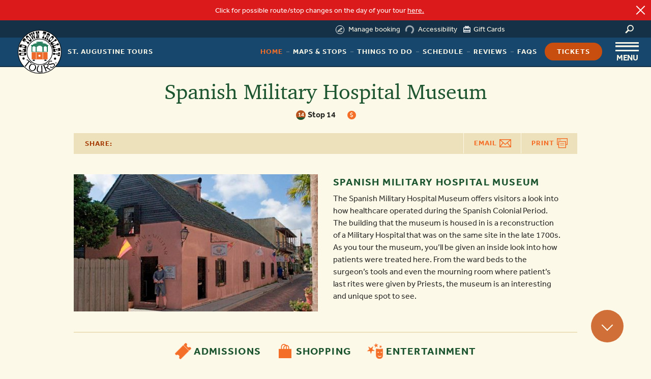

--- FILE ---
content_type: text/html; charset=UTF-8
request_url: https://www.trolleytours.com/st-augustine/spanish-military-hospital
body_size: 44240
content:
<!DOCTYPE html>
<html lang="en-US">
	<head> <script type="text/javascript">
/* <![CDATA[ */
var gform;gform||(document.addEventListener("gform_main_scripts_loaded",function(){gform.scriptsLoaded=!0}),document.addEventListener("gform/theme/scripts_loaded",function(){gform.themeScriptsLoaded=!0}),window.addEventListener("DOMContentLoaded",function(){gform.domLoaded=!0}),gform={domLoaded:!1,scriptsLoaded:!1,themeScriptsLoaded:!1,isFormEditor:()=>"function"==typeof InitializeEditor,callIfLoaded:function(o){return!(!gform.domLoaded||!gform.scriptsLoaded||!gform.themeScriptsLoaded&&!gform.isFormEditor()||(gform.isFormEditor()&&console.warn("The use of gform.initializeOnLoaded() is deprecated in the form editor context and will be removed in Gravity Forms 3.1."),o(),0))},initializeOnLoaded:function(o){gform.callIfLoaded(o)||(document.addEventListener("gform_main_scripts_loaded",()=>{gform.scriptsLoaded=!0,gform.callIfLoaded(o)}),document.addEventListener("gform/theme/scripts_loaded",()=>{gform.themeScriptsLoaded=!0,gform.callIfLoaded(o)}),window.addEventListener("DOMContentLoaded",()=>{gform.domLoaded=!0,gform.callIfLoaded(o)}))},hooks:{action:{},filter:{}},addAction:function(o,r,e,t){gform.addHook("action",o,r,e,t)},addFilter:function(o,r,e,t){gform.addHook("filter",o,r,e,t)},doAction:function(o){gform.doHook("action",o,arguments)},applyFilters:function(o){return gform.doHook("filter",o,arguments)},removeAction:function(o,r){gform.removeHook("action",o,r)},removeFilter:function(o,r,e){gform.removeHook("filter",o,r,e)},addHook:function(o,r,e,t,n){null==gform.hooks[o][r]&&(gform.hooks[o][r]=[]);var d=gform.hooks[o][r];null==n&&(n=r+"_"+d.length),gform.hooks[o][r].push({tag:n,callable:e,priority:t=null==t?10:t})},doHook:function(r,o,e){var t;if(e=Array.prototype.slice.call(e,1),null!=gform.hooks[r][o]&&((o=gform.hooks[r][o]).sort(function(o,r){return o.priority-r.priority}),o.forEach(function(o){"function"!=typeof(t=o.callable)&&(t=window[t]),"action"==r?t.apply(null,e):e[0]=t.apply(null,e)})),"filter"==r)return e[0]},removeHook:function(o,r,t,n){var e;null!=gform.hooks[o][r]&&(e=(e=gform.hooks[o][r]).filter(function(o,r,e){return!!(null!=n&&n!=o.tag||null!=t&&t!=o.priority)}),gform.hooks[o][r]=e)}});
/* ]]> */
</script>
<meta charset="UTF-8"><script>if(navigator.userAgent.match(/MSIE|Internet Explorer/i)||navigator.userAgent.match(/Trident\/7\..*?rv:11/i)){var href=document.location.href;if(!href.match(/[?&]nowprocket/)){if(href.indexOf("?")==-1){if(href.indexOf("#")==-1){document.location.href=href+"?nowprocket=1"}else{document.location.href=href.replace("#","?nowprocket=1#")}}else{if(href.indexOf("#")==-1){document.location.href=href+"&nowprocket=1"}else{document.location.href=href.replace("#","&nowprocket=1#")}}}}</script><script>(()=>{class RocketLazyLoadScripts{constructor(){this.v="2.0.4",this.userEvents=["keydown","keyup","mousedown","mouseup","mousemove","mouseover","mouseout","touchmove","touchstart","touchend","touchcancel","wheel","click","dblclick","input"],this.attributeEvents=["onblur","onclick","oncontextmenu","ondblclick","onfocus","onmousedown","onmouseenter","onmouseleave","onmousemove","onmouseout","onmouseover","onmouseup","onmousewheel","onscroll","onsubmit"]}async t(){this.i(),this.o(),/iP(ad|hone)/.test(navigator.userAgent)&&this.h(),this.u(),this.l(this),this.m(),this.k(this),this.p(this),this._(),await Promise.all([this.R(),this.L()]),this.lastBreath=Date.now(),this.S(this),this.P(),this.D(),this.O(),this.M(),await this.C(this.delayedScripts.normal),await this.C(this.delayedScripts.defer),await this.C(this.delayedScripts.async),await this.T(),await this.F(),await this.j(),await this.A(),window.dispatchEvent(new Event("rocket-allScriptsLoaded")),this.everythingLoaded=!0,this.lastTouchEnd&&await new Promise(t=>setTimeout(t,500-Date.now()+this.lastTouchEnd)),this.I(),this.H(),this.U(),this.W()}i(){this.CSPIssue=sessionStorage.getItem("rocketCSPIssue"),document.addEventListener("securitypolicyviolation",t=>{this.CSPIssue||"script-src-elem"!==t.violatedDirective||"data"!==t.blockedURI||(this.CSPIssue=!0,sessionStorage.setItem("rocketCSPIssue",!0))},{isRocket:!0})}o(){window.addEventListener("pageshow",t=>{this.persisted=t.persisted,this.realWindowLoadedFired=!0},{isRocket:!0}),window.addEventListener("pagehide",()=>{this.onFirstUserAction=null},{isRocket:!0})}h(){let t;function e(e){t=e}window.addEventListener("touchstart",e,{isRocket:!0}),window.addEventListener("touchend",function i(o){o.changedTouches[0]&&t.changedTouches[0]&&Math.abs(o.changedTouches[0].pageX-t.changedTouches[0].pageX)<10&&Math.abs(o.changedTouches[0].pageY-t.changedTouches[0].pageY)<10&&o.timeStamp-t.timeStamp<200&&(window.removeEventListener("touchstart",e,{isRocket:!0}),window.removeEventListener("touchend",i,{isRocket:!0}),"INPUT"===o.target.tagName&&"text"===o.target.type||(o.target.dispatchEvent(new TouchEvent("touchend",{target:o.target,bubbles:!0})),o.target.dispatchEvent(new MouseEvent("mouseover",{target:o.target,bubbles:!0})),o.target.dispatchEvent(new PointerEvent("click",{target:o.target,bubbles:!0,cancelable:!0,detail:1,clientX:o.changedTouches[0].clientX,clientY:o.changedTouches[0].clientY})),event.preventDefault()))},{isRocket:!0})}q(t){this.userActionTriggered||("mousemove"!==t.type||this.firstMousemoveIgnored?"keyup"===t.type||"mouseover"===t.type||"mouseout"===t.type||(this.userActionTriggered=!0,this.onFirstUserAction&&this.onFirstUserAction()):this.firstMousemoveIgnored=!0),"click"===t.type&&t.preventDefault(),t.stopPropagation(),t.stopImmediatePropagation(),"touchstart"===this.lastEvent&&"touchend"===t.type&&(this.lastTouchEnd=Date.now()),"click"===t.type&&(this.lastTouchEnd=0),this.lastEvent=t.type,t.composedPath&&t.composedPath()[0].getRootNode()instanceof ShadowRoot&&(t.rocketTarget=t.composedPath()[0]),this.savedUserEvents.push(t)}u(){this.savedUserEvents=[],this.userEventHandler=this.q.bind(this),this.userEvents.forEach(t=>window.addEventListener(t,this.userEventHandler,{passive:!1,isRocket:!0})),document.addEventListener("visibilitychange",this.userEventHandler,{isRocket:!0})}U(){this.userEvents.forEach(t=>window.removeEventListener(t,this.userEventHandler,{passive:!1,isRocket:!0})),document.removeEventListener("visibilitychange",this.userEventHandler,{isRocket:!0}),this.savedUserEvents.forEach(t=>{(t.rocketTarget||t.target).dispatchEvent(new window[t.constructor.name](t.type,t))})}m(){const t="return false",e=Array.from(this.attributeEvents,t=>"data-rocket-"+t),i="["+this.attributeEvents.join("],[")+"]",o="[data-rocket-"+this.attributeEvents.join("],[data-rocket-")+"]",s=(e,i,o)=>{o&&o!==t&&(e.setAttribute("data-rocket-"+i,o),e["rocket"+i]=new Function("event",o),e.setAttribute(i,t))};new MutationObserver(t=>{for(const n of t)"attributes"===n.type&&(n.attributeName.startsWith("data-rocket-")||this.everythingLoaded?n.attributeName.startsWith("data-rocket-")&&this.everythingLoaded&&this.N(n.target,n.attributeName.substring(12)):s(n.target,n.attributeName,n.target.getAttribute(n.attributeName))),"childList"===n.type&&n.addedNodes.forEach(t=>{if(t.nodeType===Node.ELEMENT_NODE)if(this.everythingLoaded)for(const i of[t,...t.querySelectorAll(o)])for(const t of i.getAttributeNames())e.includes(t)&&this.N(i,t.substring(12));else for(const e of[t,...t.querySelectorAll(i)])for(const t of e.getAttributeNames())this.attributeEvents.includes(t)&&s(e,t,e.getAttribute(t))})}).observe(document,{subtree:!0,childList:!0,attributeFilter:[...this.attributeEvents,...e]})}I(){this.attributeEvents.forEach(t=>{document.querySelectorAll("[data-rocket-"+t+"]").forEach(e=>{this.N(e,t)})})}N(t,e){const i=t.getAttribute("data-rocket-"+e);i&&(t.setAttribute(e,i),t.removeAttribute("data-rocket-"+e))}k(t){Object.defineProperty(HTMLElement.prototype,"onclick",{get(){return this.rocketonclick||null},set(e){this.rocketonclick=e,this.setAttribute(t.everythingLoaded?"onclick":"data-rocket-onclick","this.rocketonclick(event)")}})}S(t){function e(e,i){let o=e[i];e[i]=null,Object.defineProperty(e,i,{get:()=>o,set(s){t.everythingLoaded?o=s:e["rocket"+i]=o=s}})}e(document,"onreadystatechange"),e(window,"onload"),e(window,"onpageshow");try{Object.defineProperty(document,"readyState",{get:()=>t.rocketReadyState,set(e){t.rocketReadyState=e},configurable:!0}),document.readyState="loading"}catch(t){console.log("WPRocket DJE readyState conflict, bypassing")}}l(t){this.originalAddEventListener=EventTarget.prototype.addEventListener,this.originalRemoveEventListener=EventTarget.prototype.removeEventListener,this.savedEventListeners=[],EventTarget.prototype.addEventListener=function(e,i,o){o&&o.isRocket||!t.B(e,this)&&!t.userEvents.includes(e)||t.B(e,this)&&!t.userActionTriggered||e.startsWith("rocket-")||t.everythingLoaded?t.originalAddEventListener.call(this,e,i,o):(t.savedEventListeners.push({target:this,remove:!1,type:e,func:i,options:o}),"mouseenter"!==e&&"mouseleave"!==e||t.originalAddEventListener.call(this,e,t.savedUserEvents.push,o))},EventTarget.prototype.removeEventListener=function(e,i,o){o&&o.isRocket||!t.B(e,this)&&!t.userEvents.includes(e)||t.B(e,this)&&!t.userActionTriggered||e.startsWith("rocket-")||t.everythingLoaded?t.originalRemoveEventListener.call(this,e,i,o):t.savedEventListeners.push({target:this,remove:!0,type:e,func:i,options:o})}}J(t,e){this.savedEventListeners=this.savedEventListeners.filter(i=>{let o=i.type,s=i.target||window;return e!==o||t!==s||(this.B(o,s)&&(i.type="rocket-"+o),this.$(i),!1)})}H(){EventTarget.prototype.addEventListener=this.originalAddEventListener,EventTarget.prototype.removeEventListener=this.originalRemoveEventListener,this.savedEventListeners.forEach(t=>this.$(t))}$(t){t.remove?this.originalRemoveEventListener.call(t.target,t.type,t.func,t.options):this.originalAddEventListener.call(t.target,t.type,t.func,t.options)}p(t){let e;function i(e){return t.everythingLoaded?e:e.split(" ").map(t=>"load"===t||t.startsWith("load.")?"rocket-jquery-load":t).join(" ")}function o(o){function s(e){const s=o.fn[e];o.fn[e]=o.fn.init.prototype[e]=function(){return this[0]===window&&t.userActionTriggered&&("string"==typeof arguments[0]||arguments[0]instanceof String?arguments[0]=i(arguments[0]):"object"==typeof arguments[0]&&Object.keys(arguments[0]).forEach(t=>{const e=arguments[0][t];delete arguments[0][t],arguments[0][i(t)]=e})),s.apply(this,arguments),this}}if(o&&o.fn&&!t.allJQueries.includes(o)){const e={DOMContentLoaded:[],"rocket-DOMContentLoaded":[]};for(const t in e)document.addEventListener(t,()=>{e[t].forEach(t=>t())},{isRocket:!0});o.fn.ready=o.fn.init.prototype.ready=function(i){function s(){parseInt(o.fn.jquery)>2?setTimeout(()=>i.bind(document)(o)):i.bind(document)(o)}return"function"==typeof i&&(t.realDomReadyFired?!t.userActionTriggered||t.fauxDomReadyFired?s():e["rocket-DOMContentLoaded"].push(s):e.DOMContentLoaded.push(s)),o([])},s("on"),s("one"),s("off"),t.allJQueries.push(o)}e=o}t.allJQueries=[],o(window.jQuery),Object.defineProperty(window,"jQuery",{get:()=>e,set(t){o(t)}})}P(){const t=new Map;document.write=document.writeln=function(e){const i=document.currentScript,o=document.createRange(),s=i.parentElement;let n=t.get(i);void 0===n&&(n=i.nextSibling,t.set(i,n));const c=document.createDocumentFragment();o.setStart(c,0),c.appendChild(o.createContextualFragment(e)),s.insertBefore(c,n)}}async R(){return new Promise(t=>{this.userActionTriggered?t():this.onFirstUserAction=t})}async L(){return new Promise(t=>{document.addEventListener("DOMContentLoaded",()=>{this.realDomReadyFired=!0,t()},{isRocket:!0})})}async j(){return this.realWindowLoadedFired?Promise.resolve():new Promise(t=>{window.addEventListener("load",t,{isRocket:!0})})}M(){this.pendingScripts=[];this.scriptsMutationObserver=new MutationObserver(t=>{for(const e of t)e.addedNodes.forEach(t=>{"SCRIPT"!==t.tagName||t.noModule||t.isWPRocket||this.pendingScripts.push({script:t,promise:new Promise(e=>{const i=()=>{const i=this.pendingScripts.findIndex(e=>e.script===t);i>=0&&this.pendingScripts.splice(i,1),e()};t.addEventListener("load",i,{isRocket:!0}),t.addEventListener("error",i,{isRocket:!0}),setTimeout(i,1e3)})})})}),this.scriptsMutationObserver.observe(document,{childList:!0,subtree:!0})}async F(){await this.X(),this.pendingScripts.length?(await this.pendingScripts[0].promise,await this.F()):this.scriptsMutationObserver.disconnect()}D(){this.delayedScripts={normal:[],async:[],defer:[]},document.querySelectorAll("script[type$=rocketlazyloadscript]").forEach(t=>{t.hasAttribute("data-rocket-src")?t.hasAttribute("async")&&!1!==t.async?this.delayedScripts.async.push(t):t.hasAttribute("defer")&&!1!==t.defer||"module"===t.getAttribute("data-rocket-type")?this.delayedScripts.defer.push(t):this.delayedScripts.normal.push(t):this.delayedScripts.normal.push(t)})}async _(){await this.L();let t=[];document.querySelectorAll("script[type$=rocketlazyloadscript][data-rocket-src]").forEach(e=>{let i=e.getAttribute("data-rocket-src");if(i&&!i.startsWith("data:")){i.startsWith("//")&&(i=location.protocol+i);try{const o=new URL(i).origin;o!==location.origin&&t.push({src:o,crossOrigin:e.crossOrigin||"module"===e.getAttribute("data-rocket-type")})}catch(t){}}}),t=[...new Map(t.map(t=>[JSON.stringify(t),t])).values()],this.Y(t,"preconnect")}async G(t){if(await this.K(),!0!==t.noModule||!("noModule"in HTMLScriptElement.prototype))return new Promise(e=>{let i;function o(){(i||t).setAttribute("data-rocket-status","executed"),e()}try{if(navigator.userAgent.includes("Firefox/")||""===navigator.vendor||this.CSPIssue)i=document.createElement("script"),[...t.attributes].forEach(t=>{let e=t.nodeName;"type"!==e&&("data-rocket-type"===e&&(e="type"),"data-rocket-src"===e&&(e="src"),i.setAttribute(e,t.nodeValue))}),t.text&&(i.text=t.text),t.nonce&&(i.nonce=t.nonce),i.hasAttribute("src")?(i.addEventListener("load",o,{isRocket:!0}),i.addEventListener("error",()=>{i.setAttribute("data-rocket-status","failed-network"),e()},{isRocket:!0}),setTimeout(()=>{i.isConnected||e()},1)):(i.text=t.text,o()),i.isWPRocket=!0,t.parentNode.replaceChild(i,t);else{const i=t.getAttribute("data-rocket-type"),s=t.getAttribute("data-rocket-src");i?(t.type=i,t.removeAttribute("data-rocket-type")):t.removeAttribute("type"),t.addEventListener("load",o,{isRocket:!0}),t.addEventListener("error",i=>{this.CSPIssue&&i.target.src.startsWith("data:")?(console.log("WPRocket: CSP fallback activated"),t.removeAttribute("src"),this.G(t).then(e)):(t.setAttribute("data-rocket-status","failed-network"),e())},{isRocket:!0}),s?(t.fetchPriority="high",t.removeAttribute("data-rocket-src"),t.src=s):t.src="data:text/javascript;base64,"+window.btoa(unescape(encodeURIComponent(t.text)))}}catch(i){t.setAttribute("data-rocket-status","failed-transform"),e()}});t.setAttribute("data-rocket-status","skipped")}async C(t){const e=t.shift();return e?(e.isConnected&&await this.G(e),this.C(t)):Promise.resolve()}O(){this.Y([...this.delayedScripts.normal,...this.delayedScripts.defer,...this.delayedScripts.async],"preload")}Y(t,e){this.trash=this.trash||[];let i=!0;var o=document.createDocumentFragment();t.forEach(t=>{const s=t.getAttribute&&t.getAttribute("data-rocket-src")||t.src;if(s&&!s.startsWith("data:")){const n=document.createElement("link");n.href=s,n.rel=e,"preconnect"!==e&&(n.as="script",n.fetchPriority=i?"high":"low"),t.getAttribute&&"module"===t.getAttribute("data-rocket-type")&&(n.crossOrigin=!0),t.crossOrigin&&(n.crossOrigin=t.crossOrigin),t.integrity&&(n.integrity=t.integrity),t.nonce&&(n.nonce=t.nonce),o.appendChild(n),this.trash.push(n),i=!1}}),document.head.appendChild(o)}W(){this.trash.forEach(t=>t.remove())}async T(){try{document.readyState="interactive"}catch(t){}this.fauxDomReadyFired=!0;try{await this.K(),this.J(document,"readystatechange"),document.dispatchEvent(new Event("rocket-readystatechange")),await this.K(),document.rocketonreadystatechange&&document.rocketonreadystatechange(),await this.K(),this.J(document,"DOMContentLoaded"),document.dispatchEvent(new Event("rocket-DOMContentLoaded")),await this.K(),this.J(window,"DOMContentLoaded"),window.dispatchEvent(new Event("rocket-DOMContentLoaded"))}catch(t){console.error(t)}}async A(){try{document.readyState="complete"}catch(t){}try{await this.K(),this.J(document,"readystatechange"),document.dispatchEvent(new Event("rocket-readystatechange")),await this.K(),document.rocketonreadystatechange&&document.rocketonreadystatechange(),await this.K(),this.J(window,"load"),window.dispatchEvent(new Event("rocket-load")),await this.K(),window.rocketonload&&window.rocketonload(),await this.K(),this.allJQueries.forEach(t=>t(window).trigger("rocket-jquery-load")),await this.K(),this.J(window,"pageshow");const t=new Event("rocket-pageshow");t.persisted=this.persisted,window.dispatchEvent(t),await this.K(),window.rocketonpageshow&&window.rocketonpageshow({persisted:this.persisted})}catch(t){console.error(t)}}async K(){Date.now()-this.lastBreath>45&&(await this.X(),this.lastBreath=Date.now())}async X(){return document.hidden?new Promise(t=>setTimeout(t)):new Promise(t=>requestAnimationFrame(t))}B(t,e){return e===document&&"readystatechange"===t||(e===document&&"DOMContentLoaded"===t||(e===window&&"DOMContentLoaded"===t||(e===window&&"load"===t||e===window&&"pageshow"===t)))}static run(){(new RocketLazyLoadScripts).t()}}RocketLazyLoadScripts.run()})();</script>
		<!-- set the encoding of your site -->
		
		<!-- set the viewport width and initial-scale on mobile devices -->
  		<meta name="viewport" content="width=device-width">
        <meta name="referrer" content="unsafe-url">		

        <link rel="shortcut icon" href="/favicon.ico" type="image/x-icon">
		<link rel="icon" href="/favicon.ico" type="image/x-icon">
		<script type="rocketlazyloadscript" data-rocket-type="text/javascript">
			var pathInfo = {
				base: 'https://www.trolleytours.com/wp-content/themes/oldtowntrolley/',
				css: 'css/',
				js: 'js/',
				swf: 'swf/',
			}
		</script>

		<style>
			.sr-only {
			border: 0 none;
			clip: rect(0,0,0,0);
			height: 1px;
			margin: -1px;
			overflow: hidden;
			padding: 0;
			position: absolute;
			width: 1px;
		}
		</style>
       

	
        
		<!-- <link id="inline_css" rel="stylesheet" href="https://www.trolleytours.com/wp-content/themes/oldtowntrolley/trolley-inline.css"> -->
		<link id="inline_css" rel="stylesheet" href="https://www.trolleytours.com/wp-content/themes/oldtowntrolley/style-main.css?v=56.18.18">
		
		
		
		<meta name='robots' content='index, follow, max-image-preview:large, max-snippet:-1, max-video-preview:-1' />

	<!-- This site is optimized with the Yoast SEO plugin v26.8 - https://yoast.com/product/yoast-seo-wordpress/ -->
	<title>Spanish Military Hospital St. Augustine Information Guide</title>
	<meta name="description" content="Learn about the Spanish Military Hospital in St. Augustine with our complete information guide featuring historical facts, interactive map, pictures, and things to do nearby." />
	<link rel="canonical" href="https://www.trolleytours.com/st-augustine/spanish-military-hospital" />
	<meta property="og:locale" content="en_US" />
	<meta property="og:type" content="article" />
	<meta property="og:title" content="Spanish Military Hospital St. Augustine Information Guide" />
	<meta property="og:description" content="Learn about the Spanish Military Hospital in St. Augustine with our complete information guide featuring historical facts, interactive map, pictures, and things to do nearby." />
	<meta property="og:url" content="https://www.trolleytours.com/st-augustine/spanish-military-hospital" />
	<meta property="og:site_name" content="Old Town Trolley Tours" />
	<meta property="article:modified_time" content="2024-02-29T14:40:18+00:00" />
	<meta property="og:image" content="https://www.trolleytours.com/wp-content/uploads/2016/06/st-augustine-spanish-military-hospital.jpg" />
	<meta property="og:image:width" content="1200" />
	<meta property="og:image:height" content="800" />
	<meta property="og:image:type" content="image/jpeg" />
	<meta name="twitter:card" content="summary_large_image" />
	<meta name="twitter:label1" content="Est. reading time" />
	<meta name="twitter:data1" content="5 minutes" />
	<script type="application/ld+json" class="yoast-schema-graph">{"@context":"https://schema.org","@graph":[{"@type":"WebPage","@id":"https://www.trolleytours.com/st-augustine/spanish-military-hospital","url":"https://www.trolleytours.com/st-augustine/spanish-military-hospital","name":"Spanish Military Hospital St. Augustine Information Guide","isPartOf":{"@id":"https://www.trolleytours.com/#website"},"primaryImageOfPage":{"@id":"https://www.trolleytours.com/st-augustine/spanish-military-hospital#primaryimage"},"image":{"@id":"https://www.trolleytours.com/st-augustine/spanish-military-hospital#primaryimage"},"thumbnailUrl":"https://www.trolleytours.com/wp-content/uploads/2016/06/st-augustine-spanish-military-hospital.jpg","datePublished":"2016-06-09T15:02:28+00:00","dateModified":"2024-02-29T14:40:18+00:00","description":"Learn about the Spanish Military Hospital in St. Augustine with our complete information guide featuring historical facts, interactive map, pictures, and things to do nearby.","breadcrumb":{"@id":"https://www.trolleytours.com/st-augustine/spanish-military-hospital#breadcrumb"},"inLanguage":"en-US","potentialAction":[{"@type":"ReadAction","target":["https://www.trolleytours.com/st-augustine/spanish-military-hospital"]}]},{"@type":"ImageObject","inLanguage":"en-US","@id":"https://www.trolleytours.com/st-augustine/spanish-military-hospital#primaryimage","url":"https://www.trolleytours.com/wp-content/uploads/2016/06/st-augustine-spanish-military-hospital.jpg","contentUrl":"https://www.trolleytours.com/wp-content/uploads/2016/06/st-augustine-spanish-military-hospital.jpg","width":1200,"height":800,"caption":"st augustine spanish military hospital"},{"@type":"BreadcrumbList","@id":"https://www.trolleytours.com/st-augustine/spanish-military-hospital#breadcrumb","itemListElement":[{"@type":"ListItem","position":1,"name":"Home","item":"https://www.trolleytours.com/"},{"@type":"ListItem","position":2,"name":"St. Augustine","item":"https://www.trolleytours.com/st-augustine"},{"@type":"ListItem","position":3,"name":"Spanish Military Hospital Museum"}]},{"@type":"WebSite","@id":"https://www.trolleytours.com/#website","url":"https://www.trolleytours.com/","name":"Old Town Trolley Tours","description":"","publisher":{"@id":"https://www.trolleytours.com/#organization"},"potentialAction":[{"@type":"SearchAction","target":{"@type":"EntryPoint","urlTemplate":"https://www.trolleytours.com/?s={search_term_string}"},"query-input":{"@type":"PropertyValueSpecification","valueRequired":true,"valueName":"search_term_string"}}],"inLanguage":"en-US"},{"@type":"Organization","@id":"https://www.trolleytours.com/#organization","name":"Old Town Trolley Tours","url":"https://www.trolleytours.com/","logo":{"@type":"ImageObject","inLanguage":"en-US","@id":"https://www.trolleytours.com/#/schema/logo/image/","url":"https://www.trolleytours.com/wp-content/uploads/2019/02/ott-logo-color-1.png","contentUrl":"https://www.trolleytours.com/wp-content/uploads/2019/02/ott-logo-color-1.png","width":100,"height":100,"caption":"Old Town Trolley Tours"},"image":{"@id":"https://www.trolleytours.com/#/schema/logo/image/"},"sameAs":["https://www.instagram.com/oldtowntrolley/"]}]}</script>
	<!-- / Yoast SEO plugin. -->


<link rel='dns-prefetch' href='//translate.google.com' />
<link rel="alternate" title="oEmbed (JSON)" type="application/json+oembed" href="https://www.trolleytours.com/wp-json/oembed/1.0/embed?url=https%3A%2F%2Fwww.trolleytours.com%2Fst-augustine%2Fspanish-military-hospital" />
<link rel="alternate" title="oEmbed (XML)" type="text/xml+oembed" href="https://www.trolleytours.com/wp-json/oembed/1.0/embed?url=https%3A%2F%2Fwww.trolleytours.com%2Fst-augustine%2Fspanish-military-hospital&#038;format=xml" />
<style id="preloadcritic" >
        @font-face {font-family: "effra Adjusted Arial 2";size-adjust: 95%; src: local(Arial);}
        body {
            font-family: "effra", "effra Adjusted Arial 2", Helvetica,Arial,sans-serif;
        }
        </style><style id='wp-img-auto-sizes-contain-inline-css' type='text/css'>
img:is([sizes=auto i],[sizes^="auto," i]){contain-intrinsic-size:3000px 1500px}
/*# sourceURL=wp-img-auto-sizes-contain-inline-css */
</style>
<style id='classic-theme-styles-inline-css' type='text/css'>
/*! This file is auto-generated */
.wp-block-button__link{color:#fff;background-color:#32373c;border-radius:9999px;box-shadow:none;text-decoration:none;padding:calc(.667em + 2px) calc(1.333em + 2px);font-size:1.125em}.wp-block-file__button{background:#32373c;color:#fff;text-decoration:none}
/*# sourceURL=/wp-includes/css/classic-themes.min.css */
</style>
<link rel='stylesheet' id='google-language-translator-css' href='https://www.trolleytours.com/wp-content/plugins/google-language-translator/css/style.css?ver=6.0.20' type='text/css' media="print" onload="this.media='all'" />
<link rel='stylesheet' id='base-bootstrap-css' href='https://www.trolleytours.com/wp-content/themes/oldtowntrolley/css/bootstrap.css?ver=6.9' type='text/css' media='all' />
<link rel='stylesheet' id='datedroppercss-css' href='https://www.trolleytours.com/wp-content/themes/oldtowntrolley/css/datedropper.css?ver=6.9' type='text/css' media="print" onload="this.media='all'" />
<link rel='stylesheet' id='base-style-css' href='https://www.trolleytours.com/wp-content/themes/oldtowntrolley/style.css?ver=5.0.21' type='text/css' media='all' />
<link rel='stylesheet' id='FontAwesome_Fonts-css' href='https://www.trolleytours.com/wp-content/themes/oldtowntrolley/css/font-awesome.css?ver=6.9' type='text/css' media='all' />
<link rel='stylesheet' id='fonts_css-css' href='https://www.trolleytours.com/wp-content/themes/oldtowntrolley/fonts/fonts.css?ver=1.1' type='text/css' media="print" onload="this.media='all'" />
<link rel='stylesheet' id='ticketscss-css' href='https://www.trolleytours.com/wp-content/plugins/ventrata-connect/dist/css/tickets-ott.css?ver=2.1.43' type='text/css' media='all' />
<script type="text/javascript" src="https://www.trolleytours.com/wp-includes/js/jquery/jquery.min.js?ver=3.7.1" id="jquery-core-js"></script>
<script type="text/javascript" src="https://www.trolleytours.com/wp-includes/js/jquery/jquery-migrate.min.js?ver=3.4.1" id="jquery-migrate-js"></script>
<script type="text/javascript" id="ventratajs-js-extra">
/* <![CDATA[ */
var ajax_vars = {"ajax_url":"https://www.trolleytours.com/wp-admin/admin-ajax.php"};
//# sourceURL=ventratajs-js-extra
/* ]]> */
</script>
<script type="rocketlazyloadscript" data-rocket-type="text/javascript" data-rocket-src="https://www.trolleytours.com/wp-content/plugins/ventrata-connect/dist/js/ventrata.js?v=2210&amp;ver=6.9" id="ventratajs-js"></script>
<link rel="https://api.w.org/" href="https://www.trolleytours.com/wp-json/" /><style>#google_language_translator a{display:none!important;}div.skiptranslate.goog-te-gadget{display:inline!important;}.goog-te-gadget{color:transparent!important;}.goog-te-gadget{font-size:0px!important;}.goog-branding{display:none;}.goog-tooltip{display: none!important;}.goog-tooltip:hover{display: none!important;}.goog-text-highlight{background-color:transparent!important;border:none!important;box-shadow:none!important;}#google_language_translator select.goog-te-combo{color:#32373c;}div.skiptranslate{display:none!important;}body{top:0px!important;}#goog-gt-{display:none!important;}font font{background-color:transparent!important;box-shadow:none!important;position:initial!important;}#glt-translate-trigger{left:20px;right:auto;}#glt-translate-trigger > span{color:#ffffff;}#glt-translate-trigger{background:#f89406;}.goog-te-gadget .goog-te-combo{width:100%;}</style><!-- Schema optimized by Schema Pro --><script type="application/ld+json">{"@context":"https://schema.org","@type":"LocalBusiness","name":"Old Town Trolley Tours","telephone":null,"url":"https://www.trolleytours.com","aggregateRating":{"@type":"AggregateRating","ratingValue":"4.6","reviewCount":"4627"},"priceRange":null,"openingHoursSpecification":[{"@type":"OpeningHoursSpecification","dayOfWeek":[""],"opens":"","closes":""}],"geo":{"@type":"GeoCoordinates","latitude":"","longitude":""}}</script><!-- / Schema optimized by Schema Pro --><!-- Schema optimized by Schema Pro --><script type="application/ld+json">[]</script><!-- / Schema optimized by Schema Pro --><!-- sitelink-search-box Schema optimized by Schema Pro --><script type="application/ld+json">{"@context":"https:\/\/schema.org","@type":"WebSite","name":"Old Town Trolley Tours","url":"https:\/\/www.trolleytours.com","potentialAction":[{"@type":"SearchAction","target":"https:\/\/www.trolleytours.com\/?s={search_term_string}","query-input":"required name=search_term_string"}]}</script><!-- / sitelink-search-box Schema optimized by Schema Pro --><!-- breadcrumb Schema optimized by Schema Pro --><script type="application/ld+json">{"@context":"https:\/\/schema.org","@type":"BreadcrumbList","itemListElement":[{"@type":"ListItem","position":1,"item":{"@id":"https:\/\/www.trolleytours.com\/","name":"Home"}},{"@type":"ListItem","position":2,"item":{"@id":"https:\/\/www.trolleytours.com\/st-augustine","name":"St. Augustine"}},{"@type":"ListItem","position":3,"item":{"@id":"https:\/\/www.trolleytours.com\/st-augustine\/spanish-military-hospital","name":"Spanish Military Hospital Museum"}}]}</script><!-- / breadcrumb Schema optimized by Schema Pro --><link rel="preload" as="image" href="https://www.trolleytours.com/wp-content/uploads/2016/06/st-augustine-spanish-military-hospital-480x270.jpg" ><!-- Custom Schema Reviews Start --><script type="application/ld+json">
{
    "@context": "https://schema.org",
    "@type": "ItemList",
    "itemListElement": [
        {
            "@type": "ListItem",
            "position": 1,
            "item": {
                "@type": "Review",
                "itemReviewed": {
                    "@type": "Organization",
                    "name": "Trolley Tours"
                },
                "reviewAspect": "Testimonial",
                "reviewBody": "<p>We rode your trolley the weekend before Christmas during the daytime and Kanga was our driver/guide. To say that she made the tour would be an understatement. She was amazing! The entire tour was really cool, but her narration really made it special. We have returned home&#8230; but the memories we made down there will always be with us&#8230;</p>\n",
                "author": {
                    "@type": "Person",
                    "name": "B.R., MOLINE, IL"
                },
                "name": "Kanga was amazing!",
                "reviewRating": {
                    "@type": "Rating",
                    "ratingValue": "5",
                    "bestRating": 5
                }
            }
        },
        {
            "@type": "ListItem",
            "position": 2,
            "item": {
                "@type": "Review",
                "itemReviewed": {
                    "@type": "Organization",
                    "name": "Trolley Tours"
                },
                "reviewAspect": "Testimonial",
                "reviewBody": "<p>&#8230;We had 3 different tour guides Robert the Pirate, Allie Cat, and Summer. All were amazing friendly and informative. I assume they have to memorize things but the way each one spoke and talked was different and made the trolley even better. Thank you and wanted to brag about how great they were and how they helped make our visit even more amazing!</p>\n",
                "author": {
                    "@type": "Person",
                    "name": "A.C., KISSIMMEE, FL"
                },
                "name": "Wow - best money spent on my trip!",
                "reviewRating": {
                    "@type": "Rating",
                    "ratingValue": "5",
                    "bestRating": 5
                }
            }
        },
        {
            "@type": "ListItem",
            "position": 3,
            "item": {
                "@type": "Review",
                "itemReviewed": {
                    "@type": "Organization",
                    "name": "Trolley Tours"
                },
                "reviewAspect": "Testimonial",
                "reviewBody": "<p>Our group of eight just spent 2 days in St. Augustine\u2026 best thing we did was buy 2 day passes for your trolleys. We could not have been more pleased with your services and how helpful and entertaining all of your staff were to us\u2026 Well done by all!!! Don&#8217;t know what you folks feed these people for Breakfast, but I want some! Thank you all for a very enjoyable trip.</p>\n",
                "author": {
                    "@type": "Person",
                    "name": "T.M., EBENSBURG, PA"
                },
                "name": "Best thing we did...",
                "reviewRating": {
                    "@type": "Rating",
                    "ratingValue": "5",
                    "bestRating": 5
                }
            }
        },
        {
            "@type": "ListItem",
            "position": 4,
            "item": {
                "@type": "Review",
                "itemReviewed": {
                    "@type": "Organization",
                    "name": "Trolley Tours"
                },
                "reviewAspect": "Testimonial",
                "reviewBody": "<p>Jerry is the best driver and most amazing addition that we have met on your team! He genuinely cares about the people that he transports and makes the time to ask about where they are from, etc, but also cares enough to remember them. Jerry felt like family by the time we were finished with our vacation. Having a team that is as amazing and customer-friendly is a blessing, but having a member of that team like Jerry is a true blessing&#8230;</p>\n",
                "author": {
                    "@type": "Person",
                    "name": "K. & L. P., PORT ST. LUCIE, FL"
                },
                "name": "Jerry felt like family...",
                "reviewRating": {
                    "@type": "Rating",
                    "ratingValue": "5",
                    "bestRating": 5
                }
            }
        },
        {
            "@type": "ListItem",
            "position": 5,
            "item": {
                "@type": "Review",
                "itemReviewed": {
                    "@type": "Organization",
                    "name": "Trolley Tours"
                },
                "reviewAspect": "Testimonial",
                "reviewBody": "<p>We had the pleasure of visiting St. Augustine and Old Town Trolley Tours was a highlight of our trip. The conductors are wonderful, and their expert narration was a delight. Truly educational AND entertaining. We&#8217;d like to give a special shout out to John, our Beach Bus conductor, who is a sweetheart! Thank you OTT \u2026you will see us, again!</p>\n",
                "author": {
                    "@type": "Person",
                    "name": "J.F., SARASOTA, FL"
                },
                "name": "A highlight of our trip",
                "reviewRating": {
                    "@type": "Rating",
                    "ratingValue": "5",
                    "bestRating": 5
                }
            }
        },
        {
            "@type": "ListItem",
            "position": 6,
            "item": {
                "@type": "Review",
                "itemReviewed": {
                    "@type": "Organization",
                    "name": "Trolley Tours"
                },
                "reviewAspect": "Testimonial",
                "reviewBody": "<p>My mom and I enjoyed our trolley experience tremendously! It went off without a hitch! The guides were all very informative and added to the sightseeing experience. We were able to see and do so much more because of the trolley. We were also pleased to see that you have wheelchair-accessible options, as next time we will be traveling with a wheelchair user. We have already recommended you to several people.</p>\n",
                "author": {
                    "@type": "Person",
                    "name": "S.S., BORDENTOWN, NJ"
                },
                "name": "Old Town Trolley made our whole trip!",
                "reviewRating": {
                    "@type": "Rating",
                    "ratingValue": "5",
                    "bestRating": 5
                }
            }
        },
        {
            "@type": "ListItem",
            "position": 7,
            "item": {
                "@type": "Review",
                "itemReviewed": {
                    "@type": "Organization",
                    "name": "Trolley Tours"
                },
                "reviewAspect": "Testimonial",
                "reviewBody": "<p>The Guides were not only very entertaining but extremely educated on the area. Each one had a little more to add. I left some pictures at the old jail booth from our first trip. Love It. B Back Soon, Thank You.</p>\n",
                "author": {
                    "@type": "Person",
                    "name": "D.K., MIAMI LAKES, FL"
                },
                "name": "I have never enjoyed myself so much",
                "reviewRating": {
                    "@type": "Rating",
                    "ratingValue": "5",
                    "bestRating": 5
                }
            }
        },
        {
            "@type": "ListItem",
            "position": 8,
            "item": {
                "@type": "Review",
                "itemReviewed": {
                    "@type": "Organization",
                    "name": "Trolley Tours"
                },
                "reviewAspect": "Testimonial",
                "reviewBody": "<p>I enjoyed every minute of his tour. I rode the trolley all over town for three days and he was the best guide. Now I want to return to St. Augustine and bring all my friends to ride the trolley.</p>\n",
                "author": {
                    "@type": "Person",
                    "name": "C.W., SARASOTA, FL"
                },
                "name": "Michael is a real GEM!",
                "reviewRating": {
                    "@type": "Rating",
                    "ratingValue": "5",
                    "bestRating": 5
                }
            }
        },
        {
            "@type": "ListItem",
            "position": 9,
            "item": {
                "@type": "Review",
                "itemReviewed": {
                    "@type": "Organization",
                    "name": "Trolley Tours"
                },
                "reviewAspect": "Testimonial",
                "reviewBody": "<p>I just wanted to leave a note about a fantastic staff, including our driver, Jim. But in specific I want to mention a specific person who truly made our trip extraordinary and one who I will always remember. His name is Charles and he&#8217;s from Tennessee. He was just so friendly and nice and gave me great ideas for places to see while on the tour and in the city&#8230;</p>\n",
                "author": {
                    "@type": "Person",
                    "name": "K.S., MIAMI, FL"
                },
                "name": "Fantastic staff",
                "reviewRating": {
                    "@type": "Rating",
                    "ratingValue": "5",
                    "bestRating": 5
                }
            }
        },
        {
            "@type": "ListItem",
            "position": 10,
            "item": {
                "@type": "Review",
                "itemReviewed": {
                    "@type": "Organization",
                    "name": "Trolley Tours"
                },
                "reviewAspect": "Testimonial",
                "reviewBody": "<p>We arrived here in St. Augustine on Monday and attempted to cross the street from our hotel to the welcome center. In our attempt to cross the street, purchased our tickets, and were ready to cross the street again\u2026 we met Scooter who offered us a safe ride to our hotel\u2026</p>\n",
                "author": {
                    "@type": "Person",
                    "name": "M.R., MCDONOUGH, GA"
                },
                "name": "We want to thank Scooter...",
                "reviewRating": {
                    "@type": "Rating",
                    "ratingValue": "5",
                    "bestRating": 5
                }
            }
        },
        {
            "@type": "ListItem",
            "position": 11,
            "item": {
                "@type": "Review",
                "itemReviewed": {
                    "@type": "Organization",
                    "name": "Trolley Tours"
                },
                "reviewAspect": "Testimonial",
                "reviewBody": "<p>&#8230;Had Kit Kat as our tour guide and she was so funny and informative. Very engaging! We had several tour guides over the course of the two days, but we are very happy to report that our trip ended on a high note with Kit Kat. Thank you so much from Chicago!</p>\n",
                "author": {
                    "@type": "Person",
                    "name": "U.U., Naperville, IL"
                },
                "name": "Kit Kat was so funny and informative",
                "reviewRating": {
                    "@type": "Rating",
                    "ratingValue": "5",
                    "bestRating": 5
                }
            }
        },
        {
            "@type": "ListItem",
            "position": 12,
            "item": {
                "@type": "Review",
                "itemReviewed": {
                    "@type": "Organization",
                    "name": "Trolley Tours"
                },
                "reviewAspect": "Testimonial",
                "reviewBody": "<p>The tour was awesome, we loved all of the things we got to see, and it really helped us acclimate to all of the things in St. Augustine we could see and visit. Our tour guide Summer was amazing, she knew her stuff and was funny and entertaining! We loved her, and couldn&#8217;t have asked for a better guide and driver. Kudos Summer and thank you for making our experience so great! Will definitely do it again next time we go to St. Augustine!</p>\n",
                "author": {
                    "@type": "Person",
                    "name": "K.G., Pilot Knob, MO"
                },
                "name": "Will definitely do it again next time",
                "reviewRating": {
                    "@type": "Rating",
                    "ratingValue": "5",
                    "bestRating": 5
                }
            }
        },
        {
            "@type": "ListItem",
            "position": 13,
            "item": {
                "@type": "Review",
                "itemReviewed": {
                    "@type": "Organization",
                    "name": "Trolley Tours"
                },
                "reviewAspect": "Testimonial",
                "reviewBody": "<p>&#8230;Very knowledgeable and funny. Made the tour interesting. My 6-year-old daughter even stayed quiet and took in the information. I am a teacher and always enjoy the tour as I learn something new every time! Never gets old! Great job!!</p>\n",
                "author": {
                    "@type": "Person",
                    "name": "J.B., Palm Bay, FL"
                },
                "name": "Kit Kat did an excellent job",
                "reviewRating": {
                    "@type": "Rating",
                    "ratingValue": "5",
                    "bestRating": 5
                }
            }
        },
        {
            "@type": "ListItem",
            "position": 14,
            "item": {
                "@type": "Review",
                "itemReviewed": {
                    "@type": "Organization",
                    "name": "Trolley Tours"
                },
                "reviewAspect": "Testimonial",
                "reviewBody": "<p>&#8230;Particularly Patrick at the Old Jail and Orville at the Oldest Store Museum. Their depth of knowledge was extraordinary and their sense of humor silly and fun. They were both EXCELLENT! Worth every penny and we had a blast. Already recommended it to my folks who will be in St. Augustine in March!</p>\n",
                "author": {
                    "@type": "Person",
                    "name": "J.R., Ocean Breeze, FL"
                },
                "name": "Amazing Tours! The best that I've been on.",
                "reviewRating": {
                    "@type": "Rating",
                    "ratingValue": "5",
                    "bestRating": 5
                }
            }
        }
    ]
}
</script><!-- Custom Schema Reviews End -->			<style id="wpsp-style-frontend"></style>
			<noscript><style id="rocket-lazyload-nojs-css">.rll-youtube-player, [data-lazy-src]{display:none !important;}</style></noscript>
		

		        	<script type="rocketlazyloadscript" data-rocket-src="https://www.trolleytours.com/wp-content/themes/oldtowntrolley/js/jquery-ui.min.js" defer></script>
		
        			<script type="rocketlazyloadscript" data-rocket-type="text/javascript" data-rocket-src="https://www.trolleytours.com/wp-content/themes/oldtowntrolley/js/dynamic-phone/st-augustine/dynamic-phone.js?v=1.1.1"></script>
				
					<script type="rocketlazyloadscript" data-rocket-type="text/javascript" data-rocket-src="https://www.trolleytours.com/wp-content/themes/oldtowntrolley/js/js.cookie.js"></script>
		
		

		


	
	




	<!-- Global site tag (gtag.js) - Google Analytics -->
	<script type="rocketlazyloadscript" async data-rocket-src="https://www.googletagmanager.com/gtag/js?id=G-TT4XWKJB31"></script>
	<script type="rocketlazyloadscript">
	window.dataLayer = window.dataLayer || [];
	function gtag(){dataLayer.push(arguments);}
	gtag('js', new Date());

	gtag('config', 'G-TT4XWKJB31', {
		'linker': {
			'domains': ['historictoursofamerica.com']
		}
	});
	</script>


	<!-- Google Tag Manager -->
	<script type="rocketlazyloadscript">(function(w,d,s,l,i){w[l]=w[l]||[];w[l].push({'gtm.start':
	new Date().getTime(),event:'gtm.js'});var f=d.getElementsByTagName(s)[0],
	j=d.createElement(s),dl=l!='dataLayer'?'&l='+l:'';j.async=true;j.src=
	'https://www.googletagmanager.com/gtm.js?id='+i+dl;f.parentNode.insertBefore(j,f);
	})(window,document,'script','dataLayer','GTM-T7MTG3L');</script>
	<!-- End Google Tag Manager -->

 

	 
	<style media="screen">
	.load-image{
	 	width: 100%;
		height: auto;
		padding-top: 46.7%;
		position: relative;
	}
	.load-image.thu{
	 	height: auto;
		padding-top: 50%;
	}
	.load-image img{
	 	position: absolute !important;
		top: 0 !important;
		left: 0 !important;
		width: 100%;
	}
	 @media screen and (max-width: 991px){
		 .load-image.mobile img{
			 height: 100% !important;
			 width: 100% !important;
			 object-fit: cover;
		 }
	}
	.load-image.loading{
		background-image: url('https://www.trolleytours.com/wp-content/themes/oldtowntrolley/images/preloader.gif');
		background-position: center center;
		background-repeat: no-repeat;
	}
		@media (max-width: 567px) {
		.gp-max-w-my-15{
		margin-top: 15px !important;
		margin-bottom: 15px !important;
		}
	}
	</style>

	<style type="text/css" >
		.video-background {
			background: #000;
			position: fixed;
			top: 0; right: 0; bottom: 0; left: 0;
			z-index: -99;
		}
		.video-foreground,
		.video-background iframe {
			position: absolute;
			top: 0;
			left: 0;
			width: 100%;
			height: 100%;
			pointer-events: none;
		}
		@media (min-aspect-ratio: 16/9) {
			.video-foreground, .video-background iframe { height: 300%; top: -100%; position: fixed; }
		}
		@media (max-aspect-ratio: 16/9) {
			.video-foreground, .video-background iframe { width: 300%; left: -100%; position: fixed; }
		}
	</style>

				<style  type="text/css" >
			.header{
				z-index: 31 !important;
			}
			.open-main-nav .menu-drop{
				z-index: 30 !important;
			}
		</style>
	

	
   <style id='global-styles-inline-css' type='text/css'>
:root{--wp--preset--aspect-ratio--square: 1;--wp--preset--aspect-ratio--4-3: 4/3;--wp--preset--aspect-ratio--3-4: 3/4;--wp--preset--aspect-ratio--3-2: 3/2;--wp--preset--aspect-ratio--2-3: 2/3;--wp--preset--aspect-ratio--16-9: 16/9;--wp--preset--aspect-ratio--9-16: 9/16;--wp--preset--color--black: #000000;--wp--preset--color--cyan-bluish-gray: #abb8c3;--wp--preset--color--white: #ffffff;--wp--preset--color--pale-pink: #f78da7;--wp--preset--color--vivid-red: #cf2e2e;--wp--preset--color--luminous-vivid-orange: #ff6900;--wp--preset--color--luminous-vivid-amber: #fcb900;--wp--preset--color--light-green-cyan: #7bdcb5;--wp--preset--color--vivid-green-cyan: #00d084;--wp--preset--color--pale-cyan-blue: #8ed1fc;--wp--preset--color--vivid-cyan-blue: #0693e3;--wp--preset--color--vivid-purple: #9b51e0;--wp--preset--gradient--vivid-cyan-blue-to-vivid-purple: linear-gradient(135deg,rgb(6,147,227) 0%,rgb(155,81,224) 100%);--wp--preset--gradient--light-green-cyan-to-vivid-green-cyan: linear-gradient(135deg,rgb(122,220,180) 0%,rgb(0,208,130) 100%);--wp--preset--gradient--luminous-vivid-amber-to-luminous-vivid-orange: linear-gradient(135deg,rgb(252,185,0) 0%,rgb(255,105,0) 100%);--wp--preset--gradient--luminous-vivid-orange-to-vivid-red: linear-gradient(135deg,rgb(255,105,0) 0%,rgb(207,46,46) 100%);--wp--preset--gradient--very-light-gray-to-cyan-bluish-gray: linear-gradient(135deg,rgb(238,238,238) 0%,rgb(169,184,195) 100%);--wp--preset--gradient--cool-to-warm-spectrum: linear-gradient(135deg,rgb(74,234,220) 0%,rgb(151,120,209) 20%,rgb(207,42,186) 40%,rgb(238,44,130) 60%,rgb(251,105,98) 80%,rgb(254,248,76) 100%);--wp--preset--gradient--blush-light-purple: linear-gradient(135deg,rgb(255,206,236) 0%,rgb(152,150,240) 100%);--wp--preset--gradient--blush-bordeaux: linear-gradient(135deg,rgb(254,205,165) 0%,rgb(254,45,45) 50%,rgb(107,0,62) 100%);--wp--preset--gradient--luminous-dusk: linear-gradient(135deg,rgb(255,203,112) 0%,rgb(199,81,192) 50%,rgb(65,88,208) 100%);--wp--preset--gradient--pale-ocean: linear-gradient(135deg,rgb(255,245,203) 0%,rgb(182,227,212) 50%,rgb(51,167,181) 100%);--wp--preset--gradient--electric-grass: linear-gradient(135deg,rgb(202,248,128) 0%,rgb(113,206,126) 100%);--wp--preset--gradient--midnight: linear-gradient(135deg,rgb(2,3,129) 0%,rgb(40,116,252) 100%);--wp--preset--font-size--small: 13px;--wp--preset--font-size--medium: 20px;--wp--preset--font-size--large: 36px;--wp--preset--font-size--x-large: 42px;--wp--preset--spacing--20: 0.44rem;--wp--preset--spacing--30: 0.67rem;--wp--preset--spacing--40: 1rem;--wp--preset--spacing--50: 1.5rem;--wp--preset--spacing--60: 2.25rem;--wp--preset--spacing--70: 3.38rem;--wp--preset--spacing--80: 5.06rem;--wp--preset--shadow--natural: 6px 6px 9px rgba(0, 0, 0, 0.2);--wp--preset--shadow--deep: 12px 12px 50px rgba(0, 0, 0, 0.4);--wp--preset--shadow--sharp: 6px 6px 0px rgba(0, 0, 0, 0.2);--wp--preset--shadow--outlined: 6px 6px 0px -3px rgb(255, 255, 255), 6px 6px rgb(0, 0, 0);--wp--preset--shadow--crisp: 6px 6px 0px rgb(0, 0, 0);}:where(.is-layout-flex){gap: 0.5em;}:where(.is-layout-grid){gap: 0.5em;}body .is-layout-flex{display: flex;}.is-layout-flex{flex-wrap: wrap;align-items: center;}.is-layout-flex > :is(*, div){margin: 0;}body .is-layout-grid{display: grid;}.is-layout-grid > :is(*, div){margin: 0;}:where(.wp-block-columns.is-layout-flex){gap: 2em;}:where(.wp-block-columns.is-layout-grid){gap: 2em;}:where(.wp-block-post-template.is-layout-flex){gap: 1.25em;}:where(.wp-block-post-template.is-layout-grid){gap: 1.25em;}.has-black-color{color: var(--wp--preset--color--black) !important;}.has-cyan-bluish-gray-color{color: var(--wp--preset--color--cyan-bluish-gray) !important;}.has-white-color{color: var(--wp--preset--color--white) !important;}.has-pale-pink-color{color: var(--wp--preset--color--pale-pink) !important;}.has-vivid-red-color{color: var(--wp--preset--color--vivid-red) !important;}.has-luminous-vivid-orange-color{color: var(--wp--preset--color--luminous-vivid-orange) !important;}.has-luminous-vivid-amber-color{color: var(--wp--preset--color--luminous-vivid-amber) !important;}.has-light-green-cyan-color{color: var(--wp--preset--color--light-green-cyan) !important;}.has-vivid-green-cyan-color{color: var(--wp--preset--color--vivid-green-cyan) !important;}.has-pale-cyan-blue-color{color: var(--wp--preset--color--pale-cyan-blue) !important;}.has-vivid-cyan-blue-color{color: var(--wp--preset--color--vivid-cyan-blue) !important;}.has-vivid-purple-color{color: var(--wp--preset--color--vivid-purple) !important;}.has-black-background-color{background-color: var(--wp--preset--color--black) !important;}.has-cyan-bluish-gray-background-color{background-color: var(--wp--preset--color--cyan-bluish-gray) !important;}.has-white-background-color{background-color: var(--wp--preset--color--white) !important;}.has-pale-pink-background-color{background-color: var(--wp--preset--color--pale-pink) !important;}.has-vivid-red-background-color{background-color: var(--wp--preset--color--vivid-red) !important;}.has-luminous-vivid-orange-background-color{background-color: var(--wp--preset--color--luminous-vivid-orange) !important;}.has-luminous-vivid-amber-background-color{background-color: var(--wp--preset--color--luminous-vivid-amber) !important;}.has-light-green-cyan-background-color{background-color: var(--wp--preset--color--light-green-cyan) !important;}.has-vivid-green-cyan-background-color{background-color: var(--wp--preset--color--vivid-green-cyan) !important;}.has-pale-cyan-blue-background-color{background-color: var(--wp--preset--color--pale-cyan-blue) !important;}.has-vivid-cyan-blue-background-color{background-color: var(--wp--preset--color--vivid-cyan-blue) !important;}.has-vivid-purple-background-color{background-color: var(--wp--preset--color--vivid-purple) !important;}.has-black-border-color{border-color: var(--wp--preset--color--black) !important;}.has-cyan-bluish-gray-border-color{border-color: var(--wp--preset--color--cyan-bluish-gray) !important;}.has-white-border-color{border-color: var(--wp--preset--color--white) !important;}.has-pale-pink-border-color{border-color: var(--wp--preset--color--pale-pink) !important;}.has-vivid-red-border-color{border-color: var(--wp--preset--color--vivid-red) !important;}.has-luminous-vivid-orange-border-color{border-color: var(--wp--preset--color--luminous-vivid-orange) !important;}.has-luminous-vivid-amber-border-color{border-color: var(--wp--preset--color--luminous-vivid-amber) !important;}.has-light-green-cyan-border-color{border-color: var(--wp--preset--color--light-green-cyan) !important;}.has-vivid-green-cyan-border-color{border-color: var(--wp--preset--color--vivid-green-cyan) !important;}.has-pale-cyan-blue-border-color{border-color: var(--wp--preset--color--pale-cyan-blue) !important;}.has-vivid-cyan-blue-border-color{border-color: var(--wp--preset--color--vivid-cyan-blue) !important;}.has-vivid-purple-border-color{border-color: var(--wp--preset--color--vivid-purple) !important;}.has-vivid-cyan-blue-to-vivid-purple-gradient-background{background: var(--wp--preset--gradient--vivid-cyan-blue-to-vivid-purple) !important;}.has-light-green-cyan-to-vivid-green-cyan-gradient-background{background: var(--wp--preset--gradient--light-green-cyan-to-vivid-green-cyan) !important;}.has-luminous-vivid-amber-to-luminous-vivid-orange-gradient-background{background: var(--wp--preset--gradient--luminous-vivid-amber-to-luminous-vivid-orange) !important;}.has-luminous-vivid-orange-to-vivid-red-gradient-background{background: var(--wp--preset--gradient--luminous-vivid-orange-to-vivid-red) !important;}.has-very-light-gray-to-cyan-bluish-gray-gradient-background{background: var(--wp--preset--gradient--very-light-gray-to-cyan-bluish-gray) !important;}.has-cool-to-warm-spectrum-gradient-background{background: var(--wp--preset--gradient--cool-to-warm-spectrum) !important;}.has-blush-light-purple-gradient-background{background: var(--wp--preset--gradient--blush-light-purple) !important;}.has-blush-bordeaux-gradient-background{background: var(--wp--preset--gradient--blush-bordeaux) !important;}.has-luminous-dusk-gradient-background{background: var(--wp--preset--gradient--luminous-dusk) !important;}.has-pale-ocean-gradient-background{background: var(--wp--preset--gradient--pale-ocean) !important;}.has-electric-grass-gradient-background{background: var(--wp--preset--gradient--electric-grass) !important;}.has-midnight-gradient-background{background: var(--wp--preset--gradient--midnight) !important;}.has-small-font-size{font-size: var(--wp--preset--font-size--small) !important;}.has-medium-font-size{font-size: var(--wp--preset--font-size--medium) !important;}.has-large-font-size{font-size: var(--wp--preset--font-size--large) !important;}.has-x-large-font-size{font-size: var(--wp--preset--font-size--x-large) !important;}
/*# sourceURL=global-styles-inline-css */
</style>
<link rel='stylesheet' id='dashicons-css' href='https://www.trolleytours.com/wp-includes/css/dashicons.min.css?ver=6.9' type='text/css' media="print" onload="this.media='all'" />
<link rel='stylesheet' id='jquery-ui_css-css' href='https://www.trolleytours.com/wp-content/themes/oldtowntrolley/css/jquery-ui.min.css?ver=1' type='text/css' media="print" onload="this.media='all'" />
<link rel='stylesheet' id='maps_css-css' href='https://www.trolleytours.com/wp-content/themes/oldtowntrolley/css/maps.css?ver=1' type='text/css' media="print" onload="this.media='all'" />
<link rel='stylesheet' id='gforms_reset_css-css' href='https://www.trolleytours.com/wp-content/plugins/gravityforms/legacy/css/formreset.min.css?ver=2.9.25' type='text/css' media="print" onload="this.media='all'" />
<link rel='stylesheet' id='gforms_formsmain_css-css' href='https://www.trolleytours.com/wp-content/plugins/gravityforms/legacy/css/formsmain.min.css?ver=2.9.25' type='text/css' media="print" onload="this.media='all'" />
<link rel='stylesheet' id='gforms_ready_class_css-css' href='https://www.trolleytours.com/wp-content/plugins/gravityforms/legacy/css/readyclass.min.css?ver=2.9.25' type='text/css' media="print" onload="this.media='all'" />
<link rel='stylesheet' id='gforms_browsers_css-css' href='https://www.trolleytours.com/wp-content/plugins/gravityforms/legacy/css/browsers.min.css?ver=2.9.25' type='text/css' media="print" onload="this.media='all'" />
<link rel='stylesheet' id='gp-live-preview-admin-css' href='https://www.trolleytours.com/wp-content/plugins/gp-live-preview/css/gp-live-preview-admin.min.css?ver=1.6.13' type='text/css' media='all' />
<link rel='stylesheet' id='gravity-forms-wcag-20-form-fields-css-css' href='https://www.trolleytours.com/wp-content/plugins/gravity-forms-wcag-20-form-fields/css/gf_wcag20_form_fields.min.css?ver=6.9' type='text/css' media="print" onload="this.media='all'" />
<meta name="generator" content="WP Rocket 3.20.2" data-wpr-features="wpr_delay_js wpr_lazyload_images wpr_lazyload_iframes wpr_preload_links wpr_desktop" /></head>

   <body class="wp-singular st-augustine-template-default single single-st-augustine postid-5094 wp-theme-oldtowntrolley  warning-opened test cookies-not-set wp-schema-pro-2.10.6 light-bg  primary-alert-show " id="top">

  	<!-- Google Tag Manager (noscript) -->
	<noscript><iframe src="https://www.googletagmanager.com/ns.html?id=GTM-T7MTG3L"
	height="0" width="0" style="display:none;visibility:hidden"></iframe></noscript>
	<!-- End Google Tag Manager (noscript) -->


	
<div class="alerts-bar-wp-content">

    
    <div id="primary-alert" class="primary-alert-container notif-bar-alert-plugin" data-bodyclass-primary="">
        <div class="wp-alert">
            <div class="notif-bar-alert-plugin-text">
                        Click for possible route/stop changes on the day of your tour                                    <a href="https://www.trolleytours.com/st-augustine/tour-updates" onClick="_gaq.push(['_trackEvent', 'St Augustine Red Bar', 'Click', 'St Augustine Red Bar here.']);" >here.</a>
                            </div>       
            <div class="wp-notif-close-alert-plugin notif-close-alert-plugin-primary">
                <div class="wp-notif-close-alert-plugin-close-icon">
                </div>
            </div>
        </div>
    </div>

    
</div>

	
		<noscript><div>Javascript must be enabled for the correct page display</div></noscript>
		<img class="logo-print" src="data:image/svg+xml,%3Csvg%20xmlns='http://www.w3.org/2000/svg'%20viewBox='0%200%20320%20320'%3E%3C/svg%3E" height="320" width="320" alt="logo-print" data-lazy-src="https://www.trolleytours.com/wp-content/uploads/2016/03/logo-print.png"><noscript><img class="logo-print" src="https://www.trolleytours.com/wp-content/uploads/2016/03/logo-print.png" height="320" width="320" alt="logo-print"></noscript>
		
		<!-- main container of all the page elements -->
		<div id="wrapper" >
			<!-- allow a user to go to the main content of the page -->
			<a class="accessibility" accesskey="s" href="#wrapper">Skip to content</a>

							
<div class="screen first custom-height" id="home">


    <!-- header of the page -->
    <header  class="header small-header ">

        <!-- search form -->
        <form method="get" class="search-form" id="searchform_1" action="https://www.trolleytours.com" >
    <label for="search_1" class="hide sr-only">Search 1</label>
    <input type="search" name="s" id="search_1" placeholder="Enter keywords">
    <input type="hidden" name="city" value="st-augustine" />
    <a onclick="document.getElementById('searchform_1').submit();" class="icon-search" href="#" aria-label="open search box" ><span class="hide">open search box</span></a>
    <a class="search-opener" href="#" aria-label="Close search box" >Close</a>
</form>

        <!-- header top row -->
        <div class="top-bar">

    <div class="container ">
    
                

        <div class="top-bar-group-btn">
    <div class="top-bar-group-btn-cont">

        <!-- Aqui se valida el manage my booking -->
                    <a href="https://trolleytours.historictoursofamerica.com/manage-my-booking" class="btn-nav-m btn-nav-m-border">
                <i class="icon-booking icon-nav-top" aria-hidden="true"></i>
                <span class="btn-nav-m--text">Manage booking</span>
            </a>
        
        <div class="top-bar-group-btn-submenu-cont">
            <a href="#" class="btn-nav-m btn-nav-m-p btn-nav-m-border togglesubmenuJs">
                <i class="icon-connect icon-nav-top" aria-hidden="true"></i>
                <span class="btn-nav-m--text">Connect</span>
            </a>
            <div class="top-bar-group-btn--sub">
                <div class="top-bar-submenu">
                    <div>
                        <!-- phone number link -->

    <a href="tel:" class="phone">
        <div class="ico-holder"><span class="icon-phone"></span>CALL US DIRECTLY</div>
        <span class="dsktp"><script type="rocketlazyloadscript">showNum();</script></span>
    </a>

                    </div>
                    <div>
                        <a href="#" class="toggle-chat" >
    <div class="toggle-load"><span class="sr-only">loading</span></div>
    <i class="icon-buble" aria-hidden="true"></i>
    <span>CHAT WITH AN AGENT</span>
</a>                    </div>
                </div>
            </div>
        </div>

        <a href="#" class="toggle-acces">
            <div class="toggle-load">
                <span class="sr-only">loading</span>
            </div>
            <i class="icon-ada" aria-hidden="true"></i>
            <span>Accessibility</span>
        </a>

                    <a class="btn-nav-m btn-nav-m-border giftcard-link-mobile-hide" 
                href="https://giftcards.historictours.com/"
                target="_blank"                aria-label="Top navigation link Manage Giftcards Gift Cards"
            >
                <span class="top-header-link--img nav-top-img-phone-gift"></span>
                <span class="btn-nav-m--text">Gift Cards</span> 
            </a>
        
                    <!-- switch language links -->
                                                        <div id="google_language_translator" class="default-language-en"></div>                        <script type="text/javascript">
                var cleanUTF = function() {
                    var els = document.querySelectorAll("link[href='https://translate.googleapis.com/translate_static/css/translateelement.css']");
                    for (var i = 0, l = els.length; i < l; i++) {
                        var el = els[i];
                        el.removeAttribute("charset");
                    }
                    if (els.length > 0) clearInterval(cleaningInterval);
                }
                var cleaningInterval = setInterval(cleanUTF, 50);
            </script>
            <!-- [google-translator] -->

            <!-- search form opener -->
                        <a href="#" tabindex="1" accesskey="4" class="icon-search search-opener" aria-labelledby="setext608150240">
                <span id="setext608150240" class="icon-search-text">Search</span>
            </a>
        
                    

<div class="menu-opener-holder">
    <!--
    data-burger-menu-id: string for example 'nav'
    data-burger-menu-outside-click: false (bollean true/false)
    data-burger-menu-open-prefix: 'open-'
    data-burger-menu-animating-class: 'animating-burger-menu'
    data-burger-menu-duration: 300
    -->
    <a data-burger-menu-outside-click="true" data-burger-menu-id="main-nav" class="menu-opener" href="#" onClick="_gaq.push(['_trackEvent', 'St Augustine - Spanish Military Hospital Museum', 'Click', 'Header Menu']);">
        <span class="burger">
            <span class="lt"></span>
            <span class="lc"></span>
            <span class="lb"></span>
        </span>
        <div class="txt">MENU</div>
    </a>
</div>


            <a href="https://www.trolleytours.com/st-augustine/tickets" class="btn btn-default device-show ticketsmob ticketsmob-w-icon" onClick="_gaq.push(['_trackEvent', 'St Augustine - Spanish Military Hospital Museum', 'Click', 'Header Buy Tickets']);">TICKETS</a>

        
    </div>
</div>

    </div>
</div>


        <!-- main header block -->
        <div class="header-holder">
    <div class="area">

        <a href="https://www.trolleytours.com/st-augustine" class="logo-box logo-box-animation" onClick="_gaq.push(['_trackEvent', 'St Augustine - Spanish Military Hospital Museum', 'Click', 'Header Logo']);">
		
    <img src="data:image/svg+xml,%3Csvg%20xmlns='http://www.w3.org/2000/svg'%20viewBox='0%200%2039%2039'%3E%3C/svg%3E" class="small" alt="Old Town Trolley" width="39" height="39" data-lazy-src="https://www.trolleytours.com/wp-content/uploads/2016/02/logo.svg"><noscript><img src="https://www.trolleytours.com/wp-content/uploads/2016/02/logo.svg" class="small" alt="Old Town Trolley" width="39" height="39"></noscript>    <img src="data:image/svg+xml,%3Csvg%20xmlns='http://www.w3.org/2000/svg'%20viewBox='0%200%2092%2092'%3E%3C/svg%3E" class="big" alt="Old Town Trolley Tours" width="92" height="92" data-lazy-src="https://www.trolleytours.com/wp-content/uploads/2016/02/logo-big.svg"><noscript><img src="https://www.trolleytours.com/wp-content/uploads/2016/02/logo-big.svg" class="big" alt="Old Town Trolley Tours" width="92" height="92"></noscript>
    		        <span class="slogan tablet-hide">St. Augustine sightseeing tours</span>        <div class="slogan tablet-show"><div>St. Augustine tours</div></div>    	<span class="sr-only">Old Town Trolley</span>
</a>		
		
		
        <div class="header-right">

            			            
				                <nav><ul id="nav" class="nav-header"><li id="menu-item-6415" class="menu-item menu-item-type-custom menu-item-object-custom menu-item-6415"><a href="#home" class="menu-item menu-item-type-custom menu-item-object-custom menu-item-6415" onClick="_gaq.push(['_trackEvent', 'St Augustine - Spanish Military Hospital Museum', 'Click', 'Header Link - Home']);">HOME<span class="sr-only">header nav menu link</span></a></li>
<li id="menu-item-2031" class="menu-item menu-item-type-custom menu-item-object-custom menu-item-2031"><a href="#maps" class="menu-item menu-item-type-custom menu-item-object-custom menu-item-2031" onClick="_gaq.push(['_trackEvent', 'St Augustine - Spanish Military Hospital Museum', 'Click', 'Header Link - Maps &#038; Stops']);">MAPS &#038; STOPS<span class="sr-only">header nav menu link</span></a></li>
<li id="menu-item-2030" class="menu-item menu-item-type-custom menu-item-object-custom menu-item-2030"><a href="#todo" class="menu-item menu-item-type-custom menu-item-object-custom menu-item-2030" onClick="_gaq.push(['_trackEvent', 'St Augustine - Spanish Military Hospital Museum', 'Click', 'Header Link - Things To Do']);">Things to DO<span class="sr-only">header nav menu link</span></a></li>
<li id="menu-item-2032" class="menu-item menu-item-type-custom menu-item-object-custom menu-item-2032"><a href="#schedule" class="menu-item menu-item-type-custom menu-item-object-custom menu-item-2032" onClick="_gaq.push(['_trackEvent', 'St Augustine - Spanish Military Hospital Museum', 'Click', 'Header Link - Schedule']);">SCHEDULE<span class="sr-only">header nav menu link</span></a></li>
<li id="menu-item-60436" class="menu-item menu-item-type-custom menu-item-object-custom menu-item-60436"><a href="#reviews" class="menu-item menu-item-type-custom menu-item-object-custom menu-item-60436" onClick="_gaq.push(['_trackEvent', 'St Augustine - Spanish Military Hospital Museum', 'Click', 'Header Link - Reviews']);">REVIEWS<span class="sr-only">header nav menu link</span></a></li>
<li id="menu-item-55017" class="menu-item menu-item-type-custom menu-item-object-custom menu-item-55017"><a href="#faqs" class="menu-item menu-item-type-custom menu-item-object-custom menu-item-55017" onClick="_gaq.push(['_trackEvent', 'St Augustine - Spanish Military Hospital Museum', 'Click', 'Header Link - Faqs']);">FAQS<span class="sr-only">header nav menu link</span></a></li>
</ul></nav>
				  

                				

								<a 
				href="https://www.trolleytours.com/st-augustine/tickets"
				class="btn btn-default device-hide" 
				onClick="_gaq.push(['_trackEvent', 'St Augustine - Spanish Military Hospital Museum', 'Click', 'Header Buy Tickets']);">
				TICKETS
				</a>
				                                                                                                               
				
				<div style="display:inline-block" >
					<div class="js_ventrataCart" style="display: none;">
    <a href="javascript: void(0);" class="btn btn-default device-hide cart-btn js_ventrataCartLink"  target="_blank">
        <span class="cart-icon" ><span class="js_ventrataCartCount cart-value">0</span>
    </a>
</div>
				</div>
            	
                
							
				

<div class="menu-opener-holder">
    <!--
    data-burger-menu-id: string for example 'nav'
    data-burger-menu-outside-click: false (bollean true/false)
    data-burger-menu-open-prefix: 'open-'
    data-burger-menu-animating-class: 'animating-burger-menu'
    data-burger-menu-duration: 300
    -->
    <a data-burger-menu-outside-click="true" data-burger-menu-id="main-nav" class="menu-opener" href="#" onClick="_gaq.push(['_trackEvent', 'St Augustine - Spanish Military Hospital Museum', 'Click', 'Header Menu']);">
        <span class="burger">
            <span class="lt"></span>
            <span class="lc"></span>
            <span class="lb"></span>
        </span>
        <div class="txt">MENU</div>
    </a>
</div>


			            
            
        </div>

				
    </div>
</div>

    </header>

    
</div>

<!-- mega menu drop-dowm -->
<div class="menu-drop" id="main-nav">
    <div class="drop-inner">
                    <div class="change">
                <div class="change-hold">
                    <div class="choosed">St. Augustine</div>                    <div class="slide">
                        <ul class="list">
                                                            <li><a href="https://www.trolleytours.com/boston">Boston </a></li>
                                                            <li><a href="https://www.trolleytours.com/charleston">Charleston </a></li>
                                                            <li><a href="https://www.trolleytours.com/key-west">Key West </a></li>
                                                            <li><a href="https://www.trolleytours.com/nashville">Nashville </a></li>
                                                            <li><a href="https://www.trolleytours.com/san-antonio">San Antonio  </a></li>
                                                            <li><a href="https://www.trolleytours.com/san-diego">San Diego </a></li>
                                                            <li><a href="https://www.trolleytours.com/savannah">Savannah </a></li>
                                                            <li><a href="https://www.trolleytours.com/st-augustine">St. Augustine </a></li>
                                                            <li><a href="https://www.trolleytours.com/washington-dc">Washington DC </a></li>
                                                    </ul>
                    </div>
                    <a href="#" class="open-link"><span class="on">SELECT</span> <span class="off">CHANGE</span></a>
                </div>
            </div>
        
        <div id="main-nav-copy" class="nav-copy"><ul id="nav-drop" class="nav-drop-st-augustine"><li class="menu-item menu-item-type-custom menu-item-object-custom menu-item-6415"><a href="#home">HOME <span class="sr-only">Main nav menu item</span></a></li>
<li class="menu-item menu-item-type-custom menu-item-object-custom menu-item-2031"><a href="#maps">MAPS &#038; STOPS <span class="sr-only">Main nav menu item</span></a></li>
<li class="menu-item menu-item-type-custom menu-item-object-custom menu-item-2030"><a href="#todo">Things to DO <span class="sr-only">Main nav menu item</span></a></li>
<li class="menu-item menu-item-type-custom menu-item-object-custom menu-item-2032"><a href="#schedule">SCHEDULE <span class="sr-only">Main nav menu item</span></a></li>
<li class="menu-item menu-item-type-custom menu-item-object-custom menu-item-60436"><a href="#reviews">REVIEWS <span class="sr-only">Main nav menu item</span></a></li>
<li class="menu-item menu-item-type-custom menu-item-object-custom menu-item-55017"><a href="#faqs">FAQS <span class="sr-only">Main nav menu item</span></a></li>
</ul></div>
        <nav class="nav-bar"><ul id="nav-bar" class="nav-bar-st-augustine"><li id="menu-item-7970" class="menu-item menu-item-type-custom menu-item-object-custom menu-item-7970"><a href="https://www.trolleytours.com/st-augustine/map" class="menu-item menu-item-type-custom menu-item-object-custom menu-item-7970" onClick="_gaq.push(['_trackEvent', 'St Augustine - Spanish Military Hospital Museum', 'Click', 'Hamburger - Maps &#038; Stops']);">MAPS &#038; STOPS</a></li>
<li id="menu-item-2044" class="link-open menu-item menu-item-type-custom menu-item-object-custom menu-item-has-children menu-item-2044"><a href="#" class="link-open menu-item menu-item-type-custom menu-item-object-custom menu-item-has-children menu-item-2044" onClick="_gaq.push(['_trackEvent', 'St Augustine - Spanish Military Hospital Museum', 'Click', 'Hamburger - Tours']);">TOURS</a>
<div class="slide"><ul class="sub-menu">
	<li id="menu-item-5618" class="menu-item menu-item-type-post_type menu-item-object-st-augustine menu-item-5618"><a href="https://www.trolleytours.com/st-augustine/hop-on-hop-off" class="menu-item menu-item-type-post_type menu-item-object-st-augustine menu-item-5618" onClick="_gaq.push(['_trackEvent', 'St Augustine - Spanish Military Hospital Museum', 'Click', 'Hamburger - Hop On Hop Off Tours']);">Hop On Hop Off Tours<span class="sr-only">TOURS item menu</span></a></li>
	<li id="menu-item-5624" class="menu-item menu-item-type-post_type menu-item-object-st-augustine menu-item-5624"><a href="https://www.trolleytours.com/st-augustine/ghost-tours" class="menu-item menu-item-type-post_type menu-item-object-st-augustine menu-item-5624" onClick="_gaq.push(['_trackEvent', 'St Augustine - Spanish Military Hospital Museum', 'Click', 'Hamburger - Ghosts &#038; Gravestones']);">Ghosts &#038; Gravestones<span class="sr-only">TOURS item menu</span></a></li>
	<li id="menu-item-54130" class="menu-item menu-item-type-post_type menu-item-object-st-augustine menu-item-54130"><a href="https://www.trolleytours.com/st-augustine/ghost-town-trolley" class="menu-item menu-item-type-post_type menu-item-object-st-augustine menu-item-54130" onClick="_gaq.push(['_trackEvent', 'St Augustine - Spanish Military Hospital Museum', 'Click', 'Hamburger - Ghost Town Trolley Tour']);">Ghost Town Trolley Tour<span class="sr-only">TOURS item menu</span></a></li>
	<li id="menu-item-32107" class="menu-item menu-item-type-post_type menu-item-object-st-augustine menu-item-32107"><a href="https://www.trolleytours.com/st-augustine/old-jail-after-dark-tour" class="menu-item menu-item-type-post_type menu-item-object-st-augustine menu-item-32107" onClick="_gaq.push(['_trackEvent', 'St Augustine - Spanish Military Hospital Museum', 'Click', 'Hamburger - Old Jail After Dark Night Tour']);">Old Jail After Dark Night Tour<span class="sr-only">TOURS item menu</span></a></li>
	<li id="menu-item-5620" class="menu-item menu-item-type-post_type menu-item-object-st-augustine menu-item-5620"><a href="https://www.trolleytours.com/st-augustine/educational-field-trips" class="menu-item menu-item-type-post_type menu-item-object-st-augustine menu-item-5620" onClick="_gaq.push(['_trackEvent', 'St Augustine - Spanish Military Hospital Museum', 'Click', 'Hamburger - Educational Tours']);">Educational Tours<span class="sr-only">TOURS item menu</span></a></li>
	<li id="menu-item-5571" class="menu-item menu-item-type-post_type menu-item-object-st-augustine menu-item-5571"><a href="https://www.trolleytours.com/st-augustine/guarantee" class="menu-item menu-item-type-post_type menu-item-object-st-augustine menu-item-5571" onClick="_gaq.push(['_trackEvent', 'St Augustine - Spanish Military Hospital Museum', 'Click', 'Hamburger - Our Guarantee']);">Our Guarantee<span class="sr-only">TOURS item menu</span></a></li>
</ul></div>
</li>
<li id="menu-item-22934" class="link-open menu-item menu-item-type-custom menu-item-object-custom menu-item-has-children menu-item-22934"><a href="#" class="link-open menu-item menu-item-type-custom menu-item-object-custom menu-item-has-children menu-item-22934" onClick="_gaq.push(['_trackEvent', 'St Augustine - Spanish Military Hospital Museum', 'Click', 'Hamburger - Attractions']);">ATTRACTIONS</a>
<div class="slide"><ul class="sub-menu">
	<li id="menu-item-22936" class="menu-item menu-item-type-post_type menu-item-object-st-augustine menu-item-22936"><a href="https://www.trolleytours.com/st-augustine/old-jail" class="menu-item menu-item-type-post_type menu-item-object-st-augustine menu-item-22936" onClick="_gaq.push(['_trackEvent', 'St Augustine - Spanish Military Hospital Museum', 'Click', 'Hamburger - Old Jail Museum']);">Old Jail Museum<span class="sr-only">ATTRACTIONS item menu</span></a></li>
	<li id="menu-item-22938" class="menu-item menu-item-type-post_type menu-item-object-st-augustine menu-item-22938"><a href="https://www.trolleytours.com/st-augustine/oldest-store-museum" class="menu-item menu-item-type-post_type menu-item-object-st-augustine menu-item-22938" onClick="_gaq.push(['_trackEvent', 'St Augustine - Spanish Military Hospital Museum', 'Click', 'Hamburger - Oldest Store Museum']);">Oldest Store Museum<span class="sr-only">ATTRACTIONS item menu</span></a></li>
	<li id="menu-item-22939" class="menu-item menu-item-type-post_type menu-item-object-st-augustine menu-item-22939"><a href="https://www.trolleytours.com/st-augustine/potters-wax-museum" class="menu-item menu-item-type-post_type menu-item-object-st-augustine menu-item-22939" onClick="_gaq.push(['_trackEvent', 'St Augustine - Spanish Military Hospital Museum', 'Click', 'Hamburger - Potter&#8217;s Wax Museum']);">Potter&#8217;s Wax Museum<span class="sr-only">ATTRACTIONS item menu</span></a></li>
</ul></div>
</li>
<li id="menu-item-2043" class="link-open menu-item menu-item-type-custom menu-item-object-custom menu-item-has-children menu-item-2043"><a href="#" class="link-open menu-item menu-item-type-custom menu-item-object-custom menu-item-has-children menu-item-2043" onClick="_gaq.push(['_trackEvent', 'St Augustine - Spanish Military Hospital Museum', 'Click', 'Hamburger - Explore']);">EXPLORE</a>
<div class="slide"><ul class="sub-menu">
	<li id="menu-item-5605" class="menu-item menu-item-type-post_type menu-item-object-st-augustine menu-item-5605"><a href="https://www.trolleytours.com/st-augustine/travel-planner" class="menu-item menu-item-type-post_type menu-item-object-st-augustine menu-item-5605" onClick="_gaq.push(['_trackEvent', 'St Augustine - Spanish Military Hospital Museum', 'Click', 'Hamburger - Travel Planner']);">Travel Planner<span class="sr-only">EXPLORE item menu</span></a></li>
	<li id="menu-item-5606" class="menu-item menu-item-type-post_type menu-item-object-st-augustine menu-item-5606"><a href="https://www.trolleytours.com/st-augustine/things-to-do" class="menu-item menu-item-type-post_type menu-item-object-st-augustine menu-item-5606" onClick="_gaq.push(['_trackEvent', 'St Augustine - Spanish Military Hospital Museum', 'Click', 'Hamburger - Things To Do']);">Things To Do<span class="sr-only">EXPLORE item menu</span></a></li>
	<li id="menu-item-5607" class="menu-item menu-item-type-post_type menu-item-object-st-augustine menu-item-5607"><a href="https://www.trolleytours.com/st-augustine/attractions" class="menu-item menu-item-type-post_type menu-item-object-st-augustine menu-item-5607" onClick="_gaq.push(['_trackEvent', 'St Augustine - Spanish Military Hospital Museum', 'Click', 'Hamburger - Attractions']);">Attractions<span class="sr-only">EXPLORE item menu</span></a></li>
	<li id="menu-item-5609" class="menu-item menu-item-type-post_type menu-item-object-st-augustine menu-item-5609"><a href="https://www.trolleytours.com/st-augustine/museums" class="menu-item menu-item-type-post_type menu-item-object-st-augustine menu-item-5609" onClick="_gaq.push(['_trackEvent', 'St Augustine - Spanish Military Hospital Museum', 'Click', 'Hamburger - Museums']);">Museums<span class="sr-only">EXPLORE item menu</span></a></li>
	<li id="menu-item-5610" class="menu-item menu-item-type-post_type menu-item-object-st-augustine menu-item-5610"><a href="https://www.trolleytours.com/st-augustine/historic-sites" class="menu-item menu-item-type-post_type menu-item-object-st-augustine menu-item-5610" onClick="_gaq.push(['_trackEvent', 'St Augustine - Spanish Military Hospital Museum', 'Click', 'Hamburger - Historic Sites']);">Historic Sites<span class="sr-only">EXPLORE item menu</span></a></li>
	<li id="menu-item-10361" class="menu-item menu-item-type-post_type menu-item-object-st-augustine menu-item-10361"><a href="https://www.trolleytours.com/st-augustine/history-just-around-corner-2" class="menu-item menu-item-type-post_type menu-item-object-st-augustine menu-item-10361" onClick="_gaq.push(['_trackEvent', 'St Augustine - Spanish Military Hospital Museum', 'Click', 'Hamburger - History Is Just Around The Corner']);">History is Just Around the Corner<span class="sr-only">EXPLORE item menu</span></a></li>
	<li id="menu-item-5611" class="menu-item menu-item-type-post_type menu-item-object-st-augustine menu-item-5611"><a href="https://www.trolleytours.com/st-augustine/events" class="menu-item menu-item-type-post_type menu-item-object-st-augustine menu-item-5611" onClick="_gaq.push(['_trackEvent', 'St Augustine - Spanish Military Hospital Museum', 'Click', 'Hamburger - Events']);">Events<span class="sr-only">EXPLORE item menu</span></a></li>
	<li id="menu-item-6934" class="menu-item menu-item-type-post_type menu-item-object-st-augustine menu-item-6934"><a href="https://www.trolleytours.com/st-augustine/bed-and-breakfast" class="menu-item menu-item-type-post_type menu-item-object-st-augustine menu-item-6934" onClick="_gaq.push(['_trackEvent', 'St Augustine - Spanish Military Hospital Museum', 'Click', 'Hamburger - Bed &#038; Breakfasts']);">Bed &#038; Breakfasts<span class="sr-only">EXPLORE item menu</span></a></li>
	<li id="menu-item-6944" class="menu-item menu-item-type-post_type menu-item-object-st-augustine menu-item-6944"><a href="https://www.trolleytours.com/st-augustine/hotels" class="menu-item menu-item-type-post_type menu-item-object-st-augustine menu-item-6944" onClick="_gaq.push(['_trackEvent', 'St Augustine - Spanish Military Hospital Museum', 'Click', 'Hamburger - Hotels']);">Hotels<span class="sr-only">EXPLORE item menu</span></a></li>
	<li id="menu-item-6945" class="menu-item menu-item-type-post_type menu-item-object-st-augustine menu-item-6945"><a href="https://www.trolleytours.com/st-augustine/restaurants" class="menu-item menu-item-type-post_type menu-item-object-st-augustine menu-item-6945" onClick="_gaq.push(['_trackEvent', 'St Augustine - Spanish Military Hospital Museum', 'Click', 'Hamburger - Restaurant Guide']);">Restaurant Guide<span class="sr-only">EXPLORE item menu</span></a></li>
	<li id="menu-item-10354" class="menu-item menu-item-type-post_type menu-item-object-st-augustine menu-item-10354"><a href="https://www.trolleytours.com/st-augustine/parking" class="menu-item menu-item-type-post_type menu-item-object-st-augustine menu-item-10354" onClick="_gaq.push(['_trackEvent', 'St Augustine - Spanish Military Hospital Museum', 'Click', 'Hamburger - Parking Information']);">Parking Information<span class="sr-only">EXPLORE item menu</span></a></li>
	<li id="menu-item-5612" class="menu-item menu-item-type-post_type menu-item-object-st-augustine menu-item-5612"><a href="https://www.trolleytours.com/st-augustine/facts" class="menu-item menu-item-type-post_type menu-item-object-st-augustine menu-item-5612" onClick="_gaq.push(['_trackEvent', 'St Augustine - Spanish Military Hospital Museum', 'Click', 'Hamburger - Fun Facts']);">Fun Facts<span class="sr-only">EXPLORE item menu</span></a></li>
</ul></div>
</li>
<li id="menu-item-2042" class="link-open menu-item menu-item-type-custom menu-item-object-custom menu-item-has-children menu-item-2042"><a href="#" class="link-open menu-item menu-item-type-custom menu-item-object-custom menu-item-has-children menu-item-2042" onClick="_gaq.push(['_trackEvent', 'St Augustine - Spanish Military Hospital Museum', 'Click', 'Hamburger - Tickets']);">TICKETS</a>
<div class="slide"><ul class="sub-menu">
	<li id="menu-item-5577" class="menu-item menu-item-type-post_type menu-item-object-st-augustine menu-item-5577"><a href="https://www.trolleytours.com/st-augustine/tour-tickets" class="menu-item menu-item-type-post_type menu-item-object-st-augustine menu-item-5577" onClick="_gaq.push(['_trackEvent', 'St Augustine - Spanish Military Hospital Museum', 'Click', 'Hamburger - 1-day Old Town Trolley Tour']);">1-Day Old Town Trolley Tour<span class="sr-only">TICKETS item menu</span></a></li>
	<li id="menu-item-11093" class="menu-item menu-item-type-post_type menu-item-object-st-augustine menu-item-11093"><a href="https://www.trolleytours.com/st-augustine/2-day-old-town-trolley-tour" class="menu-item menu-item-type-post_type menu-item-object-st-augustine menu-item-11093" onClick="_gaq.push(['_trackEvent', 'St Augustine - Spanish Military Hospital Museum', 'Click', 'Hamburger - 2-day Old Town Trolley Tour']);">2-Day Old Town Trolley Tour<span class="sr-only">TICKETS item menu</span></a></li>
	<li id="menu-item-5579" class="menu-item menu-item-type-post_type menu-item-object-st-augustine menu-item-5579"><a href="https://www.trolleytours.com/st-augustine/ghosts-gravestones-tour" class="menu-item menu-item-type-post_type menu-item-object-st-augustine menu-item-5579" onClick="_gaq.push(['_trackEvent', 'St Augustine - Spanish Military Hospital Museum', 'Click', 'Hamburger - Ghosts &#038; Gravestones Tour']);">Ghosts &#038; Gravestones Tour<span class="sr-only">TICKETS item menu</span></a></li>
	<li id="menu-item-53995" class="menu-item menu-item-type-post_type menu-item-object-st-augustine menu-item-53995"><a href="https://www.trolleytours.com/st-augustine/ghost-town-trolley-tour" class="menu-item menu-item-type-post_type menu-item-object-st-augustine menu-item-53995" onClick="_gaq.push(['_trackEvent', 'St Augustine - Spanish Military Hospital Museum', 'Click', 'Hamburger - Ghost Town Trolley Tour Tickets']);">Ghost Town Trolley Tour Tickets<span class="sr-only">TICKETS item menu</span></a></li>
	<li id="menu-item-32108" class="menu-item menu-item-type-post_type menu-item-object-st-augustine menu-item-32108"><a href="https://www.trolleytours.com/st-augustine/old-jail-after-dark-tickets" class="menu-item menu-item-type-post_type menu-item-object-st-augustine menu-item-32108" onClick="_gaq.push(['_trackEvent', 'St Augustine - Spanish Military Hospital Museum', 'Click', 'Hamburger - Old Jail After Dark']);">Old Jail After Dark<span class="sr-only">TICKETS item menu</span></a></li>
	<li id="menu-item-5591" class="menu-item menu-item-type-post_type menu-item-object-st-augustine menu-item-5591"><a href="https://www.trolleytours.com/st-augustine/history-museum-tickets" class="menu-item menu-item-type-post_type menu-item-object-st-augustine menu-item-5591" onClick="_gaq.push(['_trackEvent', 'St Augustine - Spanish Military Hospital Museum', 'Click', 'Hamburger - St. Augustine History Museum']);">St. Augustine History Museum<span class="sr-only">TICKETS item menu</span></a></li>
	<li id="menu-item-5582" class="menu-item menu-item-type-post_type menu-item-object-st-augustine menu-item-5582"><a href="https://www.trolleytours.com/st-augustine/oldest-store-museum-tickets" class="menu-item menu-item-type-post_type menu-item-object-st-augustine menu-item-5582" onClick="_gaq.push(['_trackEvent', 'St Augustine - Spanish Military Hospital Museum', 'Click', 'Hamburger - Oldest Store Museum Experience']);">Oldest Store Museum Experience<span class="sr-only">TICKETS item menu</span></a></li>
	<li id="menu-item-5593" class="menu-item menu-item-type-post_type menu-item-object-st-augustine menu-item-5593"><a href="https://www.trolleytours.com/st-augustine/potters-wax-museum-tickets" class="menu-item menu-item-type-post_type menu-item-object-st-augustine menu-item-5593" onClick="_gaq.push(['_trackEvent', 'St Augustine - Spanish Military Hospital Museum', 'Click', 'Hamburger - Potter&#8217;s Wax Museum']);">Potter&#8217;s Wax Museum<span class="sr-only">TICKETS item menu</span></a></li>
	<li id="menu-item-5585" class="menu-item menu-item-type-post_type menu-item-object-st-augustine menu-item-5585"><a href="https://www.trolleytours.com/st-augustine/old-jail-tickets" class="menu-item menu-item-type-post_type menu-item-object-st-augustine menu-item-5585" onClick="_gaq.push(['_trackEvent', 'St Augustine - Spanish Military Hospital Museum', 'Click', 'Hamburger - The Old Jail']);">The Old Jail<span class="sr-only">TICKETS item menu</span></a></li>
	<li id="menu-item-5586" class="menu-item menu-item-type-post_type menu-item-object-st-augustine menu-item-5586"><a href="https://www.trolleytours.com/st-augustine/tour-combo-package" class="menu-item menu-item-type-post_type menu-item-object-st-augustine menu-item-5586" onClick="_gaq.push(['_trackEvent', 'St Augustine - Spanish Military Hospital Museum', 'Click', 'Hamburger - St. Augustine Trolley + Attractions Pass']);">St. Augustine Trolley + Attractions Pass<span class="sr-only">TICKETS item menu</span></a></li>
	<li id="menu-item-5587" class="menu-item menu-item-type-post_type menu-item-object-st-augustine menu-item-5587"><a href="https://www.trolleytours.com/st-augustine/ghosts-gravestones-package" class="menu-item menu-item-type-post_type menu-item-object-st-augustine menu-item-5587" onClick="_gaq.push(['_trackEvent', 'St Augustine - Spanish Military Hospital Museum', 'Click', 'Hamburger - Ghosts &#038; Gravestones Package']);">Ghosts &#038; Gravestones Package<span class="sr-only">TICKETS item menu</span></a></li>
	<li id="menu-item-9776" class="menu-item menu-item-type-post_type menu-item-object-st-augustine menu-item-9776"><a href="https://www.trolleytours.com/st-augustine/hometown-pass" class="menu-item menu-item-type-post_type menu-item-object-st-augustine menu-item-9776" onClick="_gaq.push(['_trackEvent', 'St Augustine - Spanish Military Hospital Museum', 'Click', 'Hamburger - Hometown Pass']);">Hometown Pass<span class="sr-only">TICKETS item menu</span></a></li>
	<li id="menu-item-8331" class="menu-item menu-item-type-post_type menu-item-object-st-augustine menu-item-8331"><a href="https://www.trolleytours.com/st-augustine/coupons-promotions" class="menu-item menu-item-type-post_type menu-item-object-st-augustine menu-item-8331" onClick="_gaq.push(['_trackEvent', 'St Augustine - Spanish Military Hospital Museum', 'Click', 'Hamburger - Coupons &#038; Promotions']);">Coupons &#038; Promotions<span class="sr-only">TICKETS item menu</span></a></li>
</ul></div>
</li>
<li id="menu-item-71292" class="menu-item menu-item-type-custom menu-item-object-custom menu-item-71292"><a target="_blank" href="https://giftcards.historictours.com/" class="menu-item menu-item-type-custom menu-item-object-custom menu-item-71292" onClick="_gaq.push(['_trackEvent', 'St Augustine - Spanish Military Hospital Museum', 'Click', 'Hamburger - Gift Cards']);">GIFT CARDS</a></li>
<li id="menu-item-10296" class="link-open menu-item menu-item-type-custom menu-item-object-custom menu-item-has-children menu-item-10296"><a href="#" class="link-open menu-item menu-item-type-custom menu-item-object-custom menu-item-has-children menu-item-10296" onClick="_gaq.push(['_trackEvent', 'St Augustine - Spanish Military Hospital Museum', 'Click', 'Hamburger - Shuttles And Charters']);">SHUTTLES AND CHARTERS</a>
<div class="slide"><ul class="sub-menu">
	<li id="menu-item-5625" class="menu-item menu-item-type-post_type menu-item-object-st-augustine menu-item-5625"><a href="https://www.trolleytours.com/st-augustine/private-tours-trolley-rental" class="menu-item menu-item-type-post_type menu-item-object-st-augustine menu-item-5625" onClick="_gaq.push(['_trackEvent', 'St Augustine - Spanish Military Hospital Museum', 'Click', 'Hamburger - Private Charters']);">Private Charters<span class="sr-only">SHUTTLES AND CHARTERS item menu</span></a></li>
	<li id="menu-item-9330" class="menu-item menu-item-type-post_type menu-item-object-st-augustine menu-item-9330"><a href="https://www.trolleytours.com/st-augustine/hotel-shuttle-service" class="menu-item menu-item-type-post_type menu-item-object-st-augustine menu-item-9330" onClick="_gaq.push(['_trackEvent', 'St Augustine - Spanish Military Hospital Museum', 'Click', 'Hamburger - Hotel Shuttle Service']);">Hotel Shuttle Service<span class="sr-only">SHUTTLES AND CHARTERS item menu</span></a></li>
	<li id="menu-item-9294" class="menu-item menu-item-type-post_type menu-item-object-st-augustine menu-item-9294"><a href="https://www.trolleytours.com/st-augustine/beach-bus-shuttle" class="menu-item menu-item-type-post_type menu-item-object-st-augustine menu-item-9294" onClick="_gaq.push(['_trackEvent', 'St Augustine - Spanish Military Hospital Museum', 'Click', 'Hamburger - Beach Bus Shuttle']);">Beach Bus Shuttle<span class="sr-only">SHUTTLES AND CHARTERS item menu</span></a></li>
</ul></div>
</li>
<li id="menu-item-2034" class="link-open menu-item menu-item-type-custom menu-item-object-custom menu-item-has-children menu-item-2034"><a href="#" class="link-open menu-item menu-item-type-custom menu-item-object-custom menu-item-has-children menu-item-2034" onClick="_gaq.push(['_trackEvent', 'St Augustine - Spanish Military Hospital Museum', 'Click', 'Hamburger - About Trolley']);">ABOUT TROLLEY</a>
<div class="slide"><ul class="sub-menu">
	<li id="menu-item-5567" class="menu-item menu-item-type-post_type menu-item-object-st-augustine menu-item-5567"><a href="https://www.trolleytours.com/st-augustine/our-company" class="menu-item menu-item-type-post_type menu-item-object-st-augustine menu-item-5567" onClick="_gaq.push(['_trackEvent', 'St Augustine - Spanish Military Hospital Museum', 'Click', 'Hamburger - Our Company']);">Our Company<span class="sr-only">ABOUT TROLLEY item menu</span></a></li>
	<li id="menu-item-54430" class="menu-item menu-item-type-post_type menu-item-object-st-augustine menu-item-54430"><a href="https://www.trolleytours.com/?post_type=st-augustine&amp;p=54269" class="menu-item menu-item-type-post_type menu-item-object-st-augustine menu-item-54430" onClick="_gaq.push(['_trackEvent', 'St Augustine - Spanish Military Hospital Museum', 'Click', 'Hamburger - Old Town Trolley: A Certified Autism Center™']);">Old Town Trolley: A Certified Autism Center™<span class="sr-only">ABOUT TROLLEY item menu</span></a></li>
	<li id="menu-item-5568" class="menu-item menu-item-type-post_type menu-item-object-st-augustine menu-item-5568"><a href="https://www.trolleytours.com/st-augustine/tour-guides-conductors" class="menu-item menu-item-type-post_type menu-item-object-st-augustine menu-item-5568" onClick="_gaq.push(['_trackEvent', 'St Augustine - Spanish Military Hospital Museum', 'Click', 'Hamburger - Meet Our Conductors']);">Meet Our Conductors<span class="sr-only">ABOUT TROLLEY item menu</span></a></li>
	<li id="menu-item-65048" class="menu-item menu-item-type-post_type menu-item-object-st-augustine menu-item-65048"><a href="https://www.trolleytours.com/st-augustine/veterans" class="menu-item menu-item-type-post_type menu-item-object-st-augustine menu-item-65048" onClick="_gaq.push(['_trackEvent', 'St Augustine - Spanish Military Hospital Museum', 'Click', 'Hamburger - Veterans At The Heart Of Our Team']);">Veterans at the Heart of Our Team<span class="sr-only">ABOUT TROLLEY item menu</span></a></li>
	<li id="menu-item-6837" class="menu-item menu-item-type-post_type menu-item-object-st-augustine menu-item-6837"><a href="https://www.trolleytours.com/st-augustine/faqs" class="menu-item menu-item-type-post_type menu-item-object-st-augustine menu-item-6837" onClick="_gaq.push(['_trackEvent', 'St Augustine - Spanish Military Hospital Museum', 'Click', 'Hamburger - Frequently Asked Questions']);">Frequently Asked Questions<span class="sr-only">ABOUT TROLLEY item menu</span></a></li>
	<li id="menu-item-7179" class="menu-item menu-item-type-post_type menu-item-object-st-augustine menu-item-7179"><a href="https://www.trolleytours.com/st-augustine/reviews" class="menu-item menu-item-type-post_type menu-item-object-st-augustine menu-item-7179" onClick="_gaq.push(['_trackEvent', 'St Augustine - Spanish Military Hospital Museum', 'Click', 'Hamburger - Reviews']);">Reviews<span class="sr-only">ABOUT TROLLEY item menu</span></a></li>
	<li id="menu-item-63984" class="menu-item menu-item-type-post_type menu-item-object-st-augustine menu-item-63984"><a href="https://www.trolleytours.com/st-augustine/community-service" class="menu-item menu-item-type-post_type menu-item-object-st-augustine menu-item-63984" onClick="_gaq.push(['_trackEvent', 'St Augustine - Spanish Military Hospital Museum', 'Click', 'Hamburger - Community Service']);">Community Service<span class="sr-only">ABOUT TROLLEY item menu</span></a></li>
	<li id="menu-item-5573" class="menu-item menu-item-type-post_type menu-item-object-st-augustine menu-item-5573"><a href="https://www.trolleytours.com/st-augustine/environmental-commitment" class="menu-item menu-item-type-post_type menu-item-object-st-augustine menu-item-5573" onClick="_gaq.push(['_trackEvent', 'St Augustine - Spanish Military Hospital Museum', 'Click', 'Hamburger - Environment']);">Environment<span class="sr-only">ABOUT TROLLEY item menu</span></a></li>
	<li id="menu-item-6858" class="menu-item menu-item-type-post_type menu-item-object-st-augustine menu-item-6858"><a href="https://www.trolleytours.com/st-augustine/awards" class="menu-item menu-item-type-post_type menu-item-object-st-augustine menu-item-6858" onClick="_gaq.push(['_trackEvent', 'St Augustine - Spanish Military Hospital Museum', 'Click', 'Hamburger - Awards And News']);">Awards and News<span class="sr-only">ABOUT TROLLEY item menu</span></a></li>
	<li id="menu-item-62566" class="menu-item menu-item-type-post_type menu-item-object-st-augustine menu-item-62566"><a href="https://www.trolleytours.com/st-augustine/reasons-to-visit" class="menu-item menu-item-type-post_type menu-item-object-st-augustine menu-item-62566" onClick="_gaq.push(['_trackEvent', 'St Augustine - Spanish Military Hospital Museum', 'Click', 'Hamburger - Reasons To Visit St. Augustine']);">Reasons To Visit St. Augustine<span class="sr-only">ABOUT TROLLEY item menu</span></a></li>
</ul></div>
</li>
<li id="menu-item-14320" class="link-open menu-item menu-item-type-custom menu-item-object-custom menu-item-has-children menu-item-14320"><a href="#" class="link-open menu-item menu-item-type-custom menu-item-object-custom menu-item-has-children menu-item-14320" onClick="_gaq.push(['_trackEvent', 'St Augustine - Spanish Military Hospital Museum', 'Click', 'Hamburger - Contact Us']);">CONTACT US</a>
<div class="slide"><ul class="sub-menu">
	<li id="menu-item-5576" class="menu-item menu-item-type-post_type menu-item-object-st-augustine menu-item-5576"><a href="https://www.trolleytours.com/st-augustine/contact-us" class="menu-item menu-item-type-post_type menu-item-object-st-augustine menu-item-5576" onClick="_gaq.push(['_trackEvent', 'St Augustine - Spanish Military Hospital Museum', 'Click', 'Hamburger - Questions &#038; Comments']);">Questions &#038; Comments<span class="sr-only">CONTACT US item menu</span></a></li>
	<li id="menu-item-5572" class="menu-item menu-item-type-post_type menu-item-object-st-augustine menu-item-5572"><a href="https://www.trolleytours.com/st-augustine/customer-service" class="menu-item menu-item-type-post_type menu-item-object-st-augustine menu-item-5572" onClick="_gaq.push(['_trackEvent', 'St Augustine - Spanish Military Hospital Museum', 'Click', 'Hamburger - Customer Service']);">Customer Service<span class="sr-only">CONTACT US item menu</span></a></li>
	<li id="menu-item-51678" class="menu-item menu-item-type-custom menu-item-object-custom menu-item-51678"><a target="_blank" href="https://trolleytours.historictoursofamerica.com/terms" class="menu-item menu-item-type-custom menu-item-object-custom menu-item-51678" onClick="_gaq.push(['_trackEvent', 'St Augustine - Spanish Military Hospital Museum', 'Click', 'Hamburger - Refunds']);">Refunds<span class="sr-only">CONTACT US item menu</span></a></li>
	<li id="menu-item-6807" class="menu-item menu-item-type-custom menu-item-object-custom menu-item-6807"><a target="_blank" href="https://www.historictours.com/media-outreach" class="menu-item menu-item-type-custom menu-item-object-custom menu-item-6807" onClick="_gaq.push(['_trackEvent', 'St Augustine - Spanish Military Hospital Museum', 'Click', 'Hamburger - Media Tickets Request']);">Media Tickets Request<span class="sr-only">CONTACT US item menu</span></a></li>
	<li id="menu-item-34969" class="menu-item menu-item-type-custom menu-item-object-custom menu-item-34969"><a target="_blank" href="https://www.historictours.com/donations.php" class="menu-item menu-item-type-custom menu-item-object-custom menu-item-34969" onClick="_gaq.push(['_trackEvent', 'St Augustine - Spanish Military Hospital Museum', 'Click', 'Hamburger - Donations']);">Donations<span class="sr-only">CONTACT US item menu</span></a></li>
</ul></div>
</li>
<li id="menu-item-5569" class="menu-item menu-item-type-post_type menu-item-object-st-augustine menu-item-5569"><a href="https://www.trolleytours.com/st-augustine/accessibility-services" class="menu-item menu-item-type-post_type menu-item-object-st-augustine menu-item-5569" onClick="_gaq.push(['_trackEvent', 'St Augustine - Spanish Military Hospital Museum', 'Click', 'Hamburger - Accessibility &#038; Safety']);">Accessibility &#038; Safety</a></li>
<li id="menu-item-5574" class="menu-item menu-item-type-post_type menu-item-object-st-augustine menu-item-5574"><a href="https://www.trolleytours.com/st-augustine/careers" class="menu-item menu-item-type-post_type menu-item-object-st-augustine menu-item-5574" onClick="_gaq.push(['_trackEvent', 'St Augustine - Spanish Military Hospital Museum', 'Click', 'Hamburger - Careers &#8211; Join Our Cast']);">Careers &#8211; Join Our Cast</a></li>
<li id="menu-item-2045" class="link-open menu-item menu-item-type-custom menu-item-object-custom menu-item-has-children menu-item-2045"><a href="#" class="link-open menu-item menu-item-type-custom menu-item-object-custom menu-item-has-children menu-item-2045" onClick="_gaq.push(['_trackEvent', 'St Augustine - Spanish Military Hospital Museum', 'Click', 'Hamburger - Other Cities']);">OTHER CITIES</a>
<div class="slide"><ul class="sub-menu">
	<li id="menu-item-6439" class="menu-item menu-item-type-custom menu-item-object-custom menu-item-6439"><a href="https://www.trolleytours.com/boston/" class="menu-item menu-item-type-custom menu-item-object-custom menu-item-6439" onClick="_gaq.push(['_trackEvent', 'St Augustine - Spanish Military Hospital Museum', 'Click', 'Hamburger - Boston']);">Boston<span class="sr-only">OTHER CITIES item menu</span></a></li>
	<li id="menu-item-67239" class="menu-item menu-item-type-custom menu-item-object-custom menu-item-67239"><a href="https://www.trolleytours.com/charleston" class="menu-item menu-item-type-custom menu-item-object-custom menu-item-67239" onClick="_gaq.push(['_trackEvent', 'St Augustine - Spanish Military Hospital Museum', 'Click', 'Hamburger - Charleston']);">Charleston<span class="sr-only">OTHER CITIES item menu</span></a></li>
	<li id="menu-item-6440" class="menu-item menu-item-type-custom menu-item-object-custom menu-item-6440"><a href="https://www.trolleytours.com/key-west/" class="menu-item menu-item-type-custom menu-item-object-custom menu-item-6440" onClick="_gaq.push(['_trackEvent', 'St Augustine - Spanish Military Hospital Museum', 'Click', 'Hamburger - Key West']);">Key West<span class="sr-only">OTHER CITIES item menu</span></a></li>
	<li id="menu-item-6444" class="menu-item menu-item-type-custom menu-item-object-custom menu-item-6444"><a href="https://www.trolleytours.com/nashville/" class="menu-item menu-item-type-custom menu-item-object-custom menu-item-6444" onClick="_gaq.push(['_trackEvent', 'St Augustine - Spanish Military Hospital Museum', 'Click', 'Hamburger - Nashville']);">Nashville<span class="sr-only">OTHER CITIES item menu</span></a></li>
	<li id="menu-item-57620" class="menu-item menu-item-type-custom menu-item-object-custom menu-item-57620"><a href="https://www.trolleytours.com/san-antonio" class="menu-item menu-item-type-custom menu-item-object-custom menu-item-57620" onClick="_gaq.push(['_trackEvent', 'St Augustine - Spanish Military Hospital Museum', 'Click', 'Hamburger - San Antonio']);">San Antonio<span class="sr-only">OTHER CITIES item menu</span></a></li>
	<li id="menu-item-6442" class="menu-item menu-item-type-custom menu-item-object-custom menu-item-6442"><a href="https://www.trolleytours.com/san-diego/" class="menu-item menu-item-type-custom menu-item-object-custom menu-item-6442" onClick="_gaq.push(['_trackEvent', 'St Augustine - Spanish Military Hospital Museum', 'Click', 'Hamburger - San Diego']);">San Diego<span class="sr-only">OTHER CITIES item menu</span></a></li>
	<li id="menu-item-6443" class="menu-item menu-item-type-custom menu-item-object-custom menu-item-6443"><a href="https://www.trolleytours.com/savannah/" class="menu-item menu-item-type-custom menu-item-object-custom menu-item-6443" onClick="_gaq.push(['_trackEvent', 'St Augustine - Spanish Military Hospital Museum', 'Click', 'Hamburger - Savannah']);">Savannah<span class="sr-only">OTHER CITIES item menu</span></a></li>
	<li id="menu-item-6441" class="menu-item menu-item-type-custom menu-item-object-custom menu-item-6441"><a href="https://www.trolleytours.com/washington-dc/" class="menu-item menu-item-type-custom menu-item-object-custom menu-item-6441" onClick="_gaq.push(['_trackEvent', 'St Augustine - Spanish Military Hospital Museum', 'Click', 'Hamburger - Washington Dc']);">Washington DC<span class="sr-only">OTHER CITIES item menu</span></a></li>
</ul></div>
</li>
</ul></nav>
        <div class="cell">
                            <ul class="category">
                                            <li>
                            <a href="https://www.trolleytours.com/st-augustine/ghost-tours/" onClick="_gaq.push(['_trackEvent', 'St Augustine - Spanish Military Hospital Museum', 'Click', 'Hamburger Ads - Ghosts & Gravestones']);">                                <img src="data:image/svg+xml,%3Csvg%20xmlns='http://www.w3.org/2000/svg'%20viewBox='0%200%200%200'%3E%3C/svg%3E" alt="Ghost Trolley and Castillo de San Marcos" data-lazy-src="https://www.trolleytours.com/wp-content/uploads/2016/06/ghost-and-gravestones-castillo-de-san-marcos-391x220.jpg"><noscript><img src="https://www.trolleytours.com/wp-content/uploads/2016/06/ghost-and-gravestones-castillo-de-san-marcos-391x220.jpg" alt="Ghost Trolley and Castillo de San Marcos"></noscript>                                <div class="text">
                                    <div class="hold">
                                        <h3 class="headline">TOUR</h3>                                                                                    <b class="title">
                                                Ghosts & Gravestones                                            </b>
                                                                            </div>
                                </div>
                            </a>                        </li>
                                            <li>
                            <a href="https://www.trolleytours.com/st-augustine/private-tours-trolley-rental" onClick="_gaq.push(['_trackEvent', 'St Augustine - Spanish Military Hospital Museum', 'Click', 'Hamburger Ads - Trolley Rentals & Group Charters']);">                                <img src="data:image/svg+xml,%3Csvg%20xmlns='http://www.w3.org/2000/svg'%20viewBox='0%200%200%200'%3E%3C/svg%3E" alt="St. Augustine old town trolley driving past a canopy of oak trees" data-lazy-src="https://www.trolleytours.com/wp-content/uploads/2016/02/st-augustine-trolley-oak-trees-391x220.jpg"><noscript><img src="https://www.trolleytours.com/wp-content/uploads/2016/02/st-augustine-trolley-oak-trees-391x220.jpg" alt="St. Augustine old town trolley driving past a canopy of oak trees"></noscript>                                <div class="text">
                                    <div class="hold">
                                        <h3 class="headline">RENTALS</h3>                                                                                    <b class="title">
                                                Trolley Rentals & Group Charters                                            </b>
                                                                            </div>
                                </div>
                            </a>                        </li>
                                            <li>
                            <a href="https://www.trolleytours.com/st-augustine/tour-combo-package" onClick="_gaq.push(['_trackEvent', 'St Augustine - Spanish Military Hospital Museum', 'Click', 'Hamburger Ads - St. Augustine Combo Package ']);">                                <img src="data:image/svg+xml,%3Csvg%20xmlns='http://www.w3.org/2000/svg'%20viewBox='0%200%200%200'%3E%3C/svg%3E" alt="Departing on a Old Town Trolley tour in St. Augustine" data-lazy-src="https://www.trolleytours.com/wp-content/uploads/2016/06/old-town-trolley-st-augustine-reviews-391x220.jpg"><noscript><img src="https://www.trolleytours.com/wp-content/uploads/2016/06/old-town-trolley-st-augustine-reviews-391x220.jpg" alt="Departing on a Old Town Trolley tour in St. Augustine"></noscript>                                <div class="text">
                                    <div class="hold">
                                        <h3 class="headline">PACKAGE</h3>                                                                                    <b class="title">
                                                St. Augustine Combo Package                                             </b>
                                                                            </div>
                                </div>
                            </a>                        </li>
                                            <li>
                            <a href="https://www.trolleytours.com/st-augustine/old-jail-after-dark-tour" onClick="_gaq.push(['_trackEvent', 'St Augustine - Spanish Military Hospital Museum', 'Click', 'Hamburger Ads - The Old Jail After Dark ']);">                                <img src="data:image/svg+xml,%3Csvg%20xmlns='http://www.w3.org/2000/svg'%20viewBox='0%200%200%200'%3E%3C/svg%3E" alt="guests and tour guides standing around inside a cell at the St. Augustine Old Jail and they're all looking at an EMF meter held by one of the guides" data-lazy-src="https://www.trolleytours.com/wp-content/uploads/2021/11/old-jail-after-dark-guests-1a-391x220.jpg"><noscript><img src="https://www.trolleytours.com/wp-content/uploads/2021/11/old-jail-after-dark-guests-1a-391x220.jpg" alt="guests and tour guides standing around inside a cell at the St. Augustine Old Jail and they're all looking at an EMF meter held by one of the guides"></noscript>                                <div class="text">
                                    <div class="hold">
                                        <h3 class="headline">TOUR</h3>                                                                                    <b class="title">
                                                The Old Jail After Dark                                             </b>
                                                                            </div>
                                </div>
                            </a>                        </li>
                                    </ul>
            
                        <form method="get" class="search-row" id="searchform3" action="https://www.trolleytours.com" onSubmit="_gaq.push(['_trackEvent', 'St Augustine - Spanish Military Hospital Museum', 'Click', 'Hamburger Search Submission']);">
               <label for="search_d" class="hide">Search</label>
                <input type="search" id="search_d" name="s" title="search input" class="searchfield" placeholder="Search |">
                <input type="hidden" name="city" value="st-augustine" />
                <a onclick="document.getElementById('searchform3').submit();" class="icon-search" href="#"><p class="search-reader">Search</p></a>
                <a href="#" class="clear-link">x</a>
            </form>
        </div>

        <div class="drop-info">
            <div class="box box-text-google-places device-hide">
                <div class="txt">Our Trolley Guests Have Spoken!</div>                <div class="google-place-nav-menu">
                          <div class="google-place-view gp-view-max-w-567-flex-colum gp-view-flex-row gp-max-w-my-15 gp-transtion-left" style="display: flex; flex-direction:column;justify-content: center;align-items: center;flex-wrap: wrap;color:darkgray;transform: scale(1)">        
      <svg style="width: 70px;height: auto; min-width: 70px;display:block" fill="white" xmlns="http://www.w3.org/2000/svg" xmlns:xlink="http://www.w3.org/1999/xlink" x="0px" y="0px" viewBox="-21 303 568 188"  xml:space="preserve">
        <path class="st0" d="M1371.2,1451.8h1544.3v609H1371.2V1451.8z"/>
        <path class="st1" d="M273.8,355.8c-25.4,0-46.1,19.3-46.1,45.9c0,26.5,20.7,45.9,46.1,45.9s46.1-19.4,46.1-45.9  S299.2,355.8,273.8,355.8z M273.8,429.6c-13.9,0-26-11.6-26-27.9c0-16.6,12-27.9,26-27.9s26,11.3,26,27.9  C299.6,418.1,287.7,429.6,273.8,429.6z M397.2,366.1h-0.7c-4.5-5-13.2-10.3-24.2-10.3c-23,0-44,20.3-44,46.1  c0,25.7,21.1,45.7,44,45.7c11,0,19.7-4.6,24.2-10.6h1.2v6.8c0,17.5-9.6,26.9-24.7,26.9c-12.4,0-20.1-8.8-23.2-16.3l-17.6,7.3  c5,12.2,18.6,27.2,40.9,27.2c23.7,0,43.7-13.9,43.7-47.9v-82h-19.4L397.2,366.1z M374.1,429.6c-13.9,0-25.6-11.7-25.6-27.7  c0-16.2,11.7-28,25.6-28c13.7,0,24.5,11.8,24.5,28S387.9,429.6,374.1,429.6z M173.2,355.8c-25.4,0-46.1,19.3-46.1,45.9  c0,26.5,20.7,45.9,46.1,45.9s46.1-19.4,46.1-45.9S198.6,355.8,173.2,355.8L173.2,355.8z M173.2,429.6c-13.9,0-26-11.6-26-27.9  c0-16.6,12-27.9,26-27.9c13.9,0,26,11.3,26,27.9C199,418.1,187.1,429.6,173.2,429.6z M53.7,369.8v19.3h46.4  c-1.4,11-5,19.1-10.6,24.7c-6.8,6.8-17.4,14.3-36,14.3c-28.7,0-51.1-23.1-51.1-51.8s22.4-51.8,51.1-51.8c15.5,0,26.8,6.1,35.2,13.9  l13.7-13.7C90.7,313.6,75.2,305,53.5,305C14.2,305-19,337.1-19,376.4s33,71.4,72.5,71.4c21.2,0,37.2-6.9,49.8-20  c12.9-12.9,16.9-31,16.9-45.5c0-4.5-0.3-8.7-1-12.2L53.7,369.8z M542.8,385.3C539,375,527.3,356,503.5,356  c-23.7,0-43.4,18.6-43.4,45.9c0,25.7,19.4,45.9,45.5,45.9c21.1,0,33.3-12.9,38.3-20.4l-15.6-10.5c-5.2,7.6-12.4,12.6-22.6,12.6  s-17.5-4.8-22.3-13.9l61.4-25.4L542.8,385.3z M480.3,400.4c-0.5-17.8,13.7-26.8,24.1-26.8c8,0,14.8,3.9,17,9.8L480.3,400.4z   M430.7,445.1h20v-135h-20V445.1z"/>
      </svg>
                  <div class="stars-cont" style="position:relative;  font-size: 25px;height: 28px;width: auto;margin-bottom: 2px;color:#c35820;line-height:1;">
            <div style="position:relative; font-style:normal !important;">&#9734;&#9734;&#9734;&#9734;&#9734;</div>
            <div style="position:absolute;top:0;left:0;overflow:hidden;width:92.12%;font-style:normal !important;">&#9733;&#9733;&#9733;&#9733;&#9733;</div>
          </div>
          
         
          <p style="font-family: 'Open Sans', sans-serif;padding: 0px 10px 0px 10px;font-size: 17px;margin-top: 0;margin-bottom: 1px !important;color:white; font-style:normal !important;">9755 reviews</p>  
          <p style="border: 0 none;clip: rect(0,0,0,0);height: 1px;margin: -1px;overflow: hidden;padding: 0;position: absolute;width: 1px;">
            Old Town Trolley Tours St Augustine            <br>            4.6          </p>    
      </div>
      
                </div>
                            </div>
                            <div class="box wide">
                    <div class="soc-box">
                        <span class="title">Stay Connected with Trolley</span>                            <ul class="socials">
                    <li><a class="icon-facebook" target="_blank" href="https://www.facebook.com/OldTownTrolleyStAugustine" onClick="_gaq.push(['_trackEvent', 'St Augustine - Spanish Military Hospital Museum', 'Click', 'Hamburger Social - Facebook']);">facebook</a></li>
                    <li><a class="icon-youtube" target="_blank" href="https://www.youtube.com/user/HistoricTours" onClick="_gaq.push(['_trackEvent', 'St Augustine - Spanish Military Hospital Museum', 'Click', 'Hamburger Social - Youtube']);">youtube</a></li>
                    <li><a class="icon-instagram" target="_blank" href="http://instagram.com/oldtowntrolley" onClick="_gaq.push(['_trackEvent', 'St Augustine - Spanish Military Hospital Museum', 'Click', 'Hamburger Social - Instagram']);">instagram</a></li>
            </ul>
                    </div>
                </div>
            
                            <div class="box box-contact"><div class="have-questions-block"><span class="box-title">Have Questions? </span><span class="num"><script type="rocketlazyloadscript">showNum();</script> </span><a class="btn btn-primary" href="https://www.trolleytours.com/st-augustine/faqs">FAQS</a> <a class="btn btn-primary" href="https://www.trolleytours.com/st-augustine/contact-us">Contact Us</a><a class="btn btn-primary toggle-acces" href="#">Accessibility</a></div>
</div>
                    </div>

    </div>
</div>
			


    
        
            
<main id="main">
    <div class="post-block">
    	
        <div class="main-holder">
            <!-- post -->
            <div>
                <h1>Spanish Military Hospital Museum</h1>

                <div class="meta">
    <span class="stop"><span class="ico-stop">14</span> <span>Stop 14</span></span>                    	<span class="paid">$</span>
	        
</div>

                <!-- toolbar -->
                <div style="clear:both;"></div>
<div class="toolbar">
            <div class="socials">
        	<strong class="share-text">Share:</strong>
            <span class='st_facebook_hcount'></span>
			<span class='st_twitter_hcount'></span>
			<span class='st_pinterest_hcount'></span>
			<script type="rocketlazyloadscript" data-rocket-type="text/javascript">var switchTo5x=true;</script>
			<script type="rocketlazyloadscript" data-rocket-type="text/javascript" data-rocket-src="https://www.trolleytours.com/wp-content/themes/oldtowntrolley/js/buttons.js"></script>
			<script type="rocketlazyloadscript" data-rocket-type="text/javascript">window.onload = function(){ stLight.options({publisher: "c1bcc98d-82f8-42b9-9d15-66cbad590de8"});} </script>
        </div>
        <div class="buttons third">

		<!--<span class="st_email_hcount"></span>-->
        		<a class="btn-share" href="/cdn-cgi/l/email-protection#[base64]" onClick="_gaq.push(['_trackEvent', 'St Augustine - Spanish Military Hospital Museum', 'Click', 'Sub Head - Email']);">Email <i class="icon-mail"></i></a>
        <a class="btn-print" href="#" onClick="_gaq.push(['_trackEvent', 'St Augustine - Spanish Military Hospital Museum', 'Click', 'Sub Head - Print']);">Print <i class="icon-print"></i></a>
                <!--<a class="btn-save" href="#"> <i class="icon"></i></a>-->    </div>
</div>

				                <!-- post intro -->
                <div class="intro">
                    <div class="txt">
                                                    <div class="img-holder"> 
                                                                <img class="alignleft wp-post-image" data-skip-lazy="" src="https://www.trolleytours.com/wp-content/uploads/2016/06/st-augustine-spanish-military-hospital-480x270.jpg"  width="480" height="270" alt="st augustine spanish military hospital">       
                            </div> 
                        
                        <h2>Spanish Military Hospital Museum</h2>
                                                    <p class="a-c-x-Ha a-c-Ma-td-Ib">The Spanish Military Hospital Museum offers visitors a look into how healthcare operated during the Spanish Colonial Period. The building that the museum is housed in is a reconstruction of a Military Hospital that was on the same site in the late 1700s. As you tour the museum, you&#8217;ll be given an inside look into how patients were treated here. From the ward beds to the surgeon&#8217;s tools and even the mourning room where patient&#8217;s last rites were given by Priests, the museum is an interesting and unique spot to see.</p>
                                            </div>
                </div>
                
                <!-- post options -->
                   <div class="options">
        <!--<em class="title"></em>-->
        <ul class="includes-list">
                            <li>
                    <img src="data:image/svg+xml,%3Csvg%20xmlns='http://www.w3.org/2000/svg'%20viewBox='0%200%2032%2032'%3E%3C/svg%3E" width="32" height="32" alt="Admissions" data-lazy-src="https://www.trolleytours.com/wp-content/themes/oldtowntrolley/images/icon-admissions.png"><noscript><img src="https://www.trolleytours.com/wp-content/themes/oldtowntrolley/images/icon-admissions.png" width="32" height="32" alt="Admissions"></noscript>
                    Admissions                </li>
                            <li>
                    <img src="data:image/svg+xml,%3Csvg%20xmlns='http://www.w3.org/2000/svg'%20viewBox='0%200%2032%2032'%3E%3C/svg%3E" width="32" height="32" alt="Shopping" data-lazy-src="https://www.trolleytours.com/wp-content/themes/oldtowntrolley/images/icon-shopping.png"><noscript><img src="https://www.trolleytours.com/wp-content/themes/oldtowntrolley/images/icon-shopping.png" width="32" height="32" alt="Shopping"></noscript>
                    Shopping                </li>
                            <li>
                    <img src="data:image/svg+xml,%3Csvg%20xmlns='http://www.w3.org/2000/svg'%20viewBox='0%200%2032%2032'%3E%3C/svg%3E" width="32" height="32" alt="Entertainment" data-lazy-src="https://www.trolleytours.com/wp-content/themes/oldtowntrolley/images/icon-entertainment.png"><noscript><img src="https://www.trolleytours.com/wp-content/themes/oldtowntrolley/images/icon-entertainment.png" width="32" height="32" alt="Entertainment"></noscript>
                    Entertainment                </li>
                    </ul>
    </div>

                <!-- post content -->
                <div class="txt">
                                            <p><img fetchpriority="high" decoding="async" class="size-medium wp-image-9638 alignleft" src="data:image/svg+xml,%3Csvg%20xmlns='http://www.w3.org/2000/svg'%20viewBox='0%200%20300%20200'%3E%3C/svg%3E" alt="visitors to spanish military hospital in st augustine learning about herbs" width="300" height="200" data-lazy-srcset="https://www.trolleytours.com/wp-content/uploads/2016/06/spanish-military-museum-herbs-300x200.jpg 300w, https://www.trolleytours.com/wp-content/uploads/2016/06/spanish-military-museum-herbs-768x512.jpg 768w, https://www.trolleytours.com/wp-content/uploads/2016/06/spanish-military-museum-herbs-1024x683.jpg 1024w, https://www.trolleytours.com/wp-content/uploads/2016/06/spanish-military-museum-herbs-239x160.jpg 239w, https://www.trolleytours.com/wp-content/uploads/2016/06/spanish-military-museum-herbs-675x450.jpg 675w, https://www.trolleytours.com/wp-content/uploads/2016/06/spanish-military-museum-herbs.jpg 1200w" data-lazy-sizes="(max-width: 300px) 100vw, 300px" data-lazy-src="https://www.trolleytours.com/wp-content/uploads/2016/06/spanish-military-museum-herbs-300x200.jpg" /><noscript><img fetchpriority="high" decoding="async" class="size-medium wp-image-9638 alignleft" src="https://www.trolleytours.com/wp-content/uploads/2016/06/spanish-military-museum-herbs-300x200.jpg" alt="visitors to spanish military hospital in st augustine learning about herbs" width="300" height="200" srcset="https://www.trolleytours.com/wp-content/uploads/2016/06/spanish-military-museum-herbs-300x200.jpg 300w, https://www.trolleytours.com/wp-content/uploads/2016/06/spanish-military-museum-herbs-768x512.jpg 768w, https://www.trolleytours.com/wp-content/uploads/2016/06/spanish-military-museum-herbs-1024x683.jpg 1024w, https://www.trolleytours.com/wp-content/uploads/2016/06/spanish-military-museum-herbs-239x160.jpg 239w, https://www.trolleytours.com/wp-content/uploads/2016/06/spanish-military-museum-herbs-675x450.jpg 675w, https://www.trolleytours.com/wp-content/uploads/2016/06/spanish-military-museum-herbs.jpg 1200w" sizes="(max-width: 300px) 100vw, 300px" /></noscript>The hospital is located on Aviles Street, which was originally known as Hospital Street because the medical facility was situated along the roadway. The medical clinic treated military personnel during St. Augustine&#8217;s Spanish and British Colonial periods. The original hospital complex consisted of three main structures and several outbuildings. The West Wing, built during the First Spanish Period, burned down in 1818. The British constructed the East Wing and Apothecary. The hospital was closed two years after the United States assumed control over Florida.</p>
<p>Over the ensuing decades, several other buildings were constructed on the lot. A fire destroyed the East Wing in 1895. While a modern building still occupies the site of the West Wing, the building that replaced the East Wing was torn down in 1960. Archaeological excavations uncovered the foundation of the original hospital structure. The current reconstruction was built using archived Spanish records.</p>
<blockquote><p>Must-See Exhibits</p></blockquote>
<p><img decoding="async" class="size-medium wp-image-9637 alignleft" src="data:image/svg+xml,%3Csvg%20xmlns='http://www.w3.org/2000/svg'%20viewBox='0%200%20300%20200'%3E%3C/svg%3E" alt="child learning to make herb medicine at spanish military hospital st augustine" width="300" height="200" data-lazy-srcset="https://www.trolleytours.com/wp-content/uploads/2016/06/spanish-military-museum-herb-medicine-300x200.jpg 300w, https://www.trolleytours.com/wp-content/uploads/2016/06/spanish-military-museum-herb-medicine-768x512.jpg 768w, https://www.trolleytours.com/wp-content/uploads/2016/06/spanish-military-museum-herb-medicine-1024x683.jpg 1024w, https://www.trolleytours.com/wp-content/uploads/2016/06/spanish-military-museum-herb-medicine-239x160.jpg 239w, https://www.trolleytours.com/wp-content/uploads/2016/06/spanish-military-museum-herb-medicine-675x450.jpg 675w, https://www.trolleytours.com/wp-content/uploads/2016/06/spanish-military-museum-herb-medicine.jpg 1200w" data-lazy-sizes="(max-width: 300px) 100vw, 300px" data-lazy-src="https://www.trolleytours.com/wp-content/uploads/2016/06/spanish-military-museum-herb-medicine-300x200.jpg" /><noscript><img decoding="async" class="size-medium wp-image-9637 alignleft" src="https://www.trolleytours.com/wp-content/uploads/2016/06/spanish-military-museum-herb-medicine-300x200.jpg" alt="child learning to make herb medicine at spanish military hospital st augustine" width="300" height="200" srcset="https://www.trolleytours.com/wp-content/uploads/2016/06/spanish-military-museum-herb-medicine-300x200.jpg 300w, https://www.trolleytours.com/wp-content/uploads/2016/06/spanish-military-museum-herb-medicine-768x512.jpg 768w, https://www.trolleytours.com/wp-content/uploads/2016/06/spanish-military-museum-herb-medicine-1024x683.jpg 1024w, https://www.trolleytours.com/wp-content/uploads/2016/06/spanish-military-museum-herb-medicine-239x160.jpg 239w, https://www.trolleytours.com/wp-content/uploads/2016/06/spanish-military-museum-herb-medicine-675x450.jpg 675w, https://www.trolleytours.com/wp-content/uploads/2016/06/spanish-military-museum-herb-medicine.jpg 1200w" sizes="(max-width: 300px) 100vw, 300px" /></noscript>The Spanish Military Hospital Museum enables visitors to travel back in time to St. Augustine in the late 18th century. Focusing on the Second Spanish Period, the museum provides visitors with a unique insight into the “cutting edge” medical practices of the Colonial era. This captivating glimpse into the past is hosted in a reconstructed building that has been furnished to reflect the various rooms of an 18th-century hospital. The <a href="https://www.trolleytours.com/st-augustine/museums">museum</a> brings to life the experiences of a doctor and patient in 1790s <a href="https://www.trolleytours.com/st-augustine">St. Augustine</a>.</p>
<p>The guided tour features demonstrations of period surgical procedures as well as the methods pharmacists used to create various medicines for the treatment of soldiers who were sick and injured. You will view period medical instruments and learn about the development of medical practices that are still in use, such as cleanliness and quarantine standards that prevented illness and the spread of disease. The doctors would combine medical knowledge from Europe and Africa to achieve remarkable survival rates. In addition to the operating room, you will see the administration office, patient wards and the morgue as well as the mourning room. A bell would ring to summon mourners; this practice inspired the phrase “For whom the bell tolls.” The tour also includes the apothecary garden where an assortment of medicinal plants and herbs are grown. You will gain insights into these natural ingredients that serve as the basis for some of today&#8217;s most popular medications.</p>
<blockquote><p>Visitor Information</p></blockquote>
<p><img decoding="async" class="size-medium wp-image-8141 alignleft" src="data:image/svg+xml,%3Csvg%20xmlns='http://www.w3.org/2000/svg'%20viewBox='0%200%20300%20200'%3E%3C/svg%3E" alt="st augustine trolley potters wax museum" width="300" height="200" data-lazy-srcset="https://www.trolleytours.com/wp-content/uploads/2016/06/st-augustine-trolley-potters-wax-museum-300x200.jpg 300w, https://www.trolleytours.com/wp-content/uploads/2016/06/st-augustine-trolley-potters-wax-museum-768x512.jpg 768w, https://www.trolleytours.com/wp-content/uploads/2016/06/st-augustine-trolley-potters-wax-museum-1024x683.jpg 1024w, https://www.trolleytours.com/wp-content/uploads/2016/06/st-augustine-trolley-potters-wax-museum-239x160.jpg 239w, https://www.trolleytours.com/wp-content/uploads/2016/06/st-augustine-trolley-potters-wax-museum-675x450.jpg 675w, https://www.trolleytours.com/wp-content/uploads/2016/06/st-augustine-trolley-potters-wax-museum.jpg 1200w" data-lazy-sizes="(max-width: 300px) 100vw, 300px" data-lazy-src="https://www.trolleytours.com/wp-content/uploads/2016/06/st-augustine-trolley-potters-wax-museum-300x200.jpg" /><noscript><img decoding="async" class="size-medium wp-image-8141 alignleft" src="https://www.trolleytours.com/wp-content/uploads/2016/06/st-augustine-trolley-potters-wax-museum-300x200.jpg" alt="st augustine trolley potters wax museum" width="300" height="200" srcset="https://www.trolleytours.com/wp-content/uploads/2016/06/st-augustine-trolley-potters-wax-museum-300x200.jpg 300w, https://www.trolleytours.com/wp-content/uploads/2016/06/st-augustine-trolley-potters-wax-museum-768x512.jpg 768w, https://www.trolleytours.com/wp-content/uploads/2016/06/st-augustine-trolley-potters-wax-museum-1024x683.jpg 1024w, https://www.trolleytours.com/wp-content/uploads/2016/06/st-augustine-trolley-potters-wax-museum-239x160.jpg 239w, https://www.trolleytours.com/wp-content/uploads/2016/06/st-augustine-trolley-potters-wax-museum-675x450.jpg 675w, https://www.trolleytours.com/wp-content/uploads/2016/06/st-augustine-trolley-potters-wax-museum.jpg 1200w" sizes="(max-width: 300px) 100vw, 300px" /></noscript>The Spanish Military Hospital Museum is open daily, except Christmas, from 10 a.m. until 6 p.m. The guided tour is appropriate for all ages and lasts approximately 40 minutes. The museum charges a small admission fee for adult visitors. In addition to a senior citizen discount, children under the age of six are admitted free. Flash photography is not permitted and the museum is a pet-friendly facility. If you plan to drive to the museum, there is metered street parking nearby. For those traveling aboard <a href="https://www.trolleytours.com/st-augustine/hop-on-hop-off">Old Town Trolley</a>, the museum is located near one of the trolley stops.</p>
<h2>HOURS &amp; ADMISSION</h2>
<ul>
<li>10:00 am – 6:00 pm</li>
<li>Last Tour: 5:45 pm</li>
<li>Guided Tours begin every 15-20 minutes</li>
</ul>
<h2>ADMISSION FEE</h2>
<ul>
<li>Adults: $9.50</li>
<li>Seniors (60+): $8.00</li>
<li>Children 5-12: $4.50</li>
<li>Military: $5.00 – ID Required</li>
</ul>
<h2>PHONE &amp; ADDRESS</h2>
<ul>
<li>Address: 3 Aviles St.</li>
<li>Phone: (904) 342-7730</li>
<li>Website: <a href="http://www.spanishmilitaryhospitalmuseum.com/" target="_blank" rel="noopener noreferrer">www.spanishmilitaryhospitalmuseum.com</a></li>
</ul>
<blockquote><p>Things to Do Nearby</p></blockquote>
<h2><img decoding="async" class="size-medium wp-image-7056 alignleft" src="data:image/svg+xml,%3Csvg%20xmlns='http://www.w3.org/2000/svg'%20viewBox='0%200%20300%20200'%3E%3C/svg%3E" alt="st augustine ximenez fatio house" width="300" height="200" data-lazy-srcset="https://www.trolleytours.com/wp-content/uploads/2016/06/st-augustine-ximenez-fatio-house-300x200.jpg 300w, https://www.trolleytours.com/wp-content/uploads/2016/06/st-augustine-ximenez-fatio-house-768x512.jpg 768w, https://www.trolleytours.com/wp-content/uploads/2016/06/st-augustine-ximenez-fatio-house-1024x683.jpg 1024w, https://www.trolleytours.com/wp-content/uploads/2016/06/st-augustine-ximenez-fatio-house-239x160.jpg 239w, https://www.trolleytours.com/wp-content/uploads/2016/06/st-augustine-ximenez-fatio-house-675x450.jpg 675w, https://www.trolleytours.com/wp-content/uploads/2016/06/st-augustine-ximenez-fatio-house.jpg 1200w" data-lazy-sizes="(max-width: 300px) 100vw, 300px" data-lazy-src="https://www.trolleytours.com/wp-content/uploads/2016/06/st-augustine-ximenez-fatio-house-300x200.jpg" /><noscript><img decoding="async" class="size-medium wp-image-7056 alignleft" src="https://www.trolleytours.com/wp-content/uploads/2016/06/st-augustine-ximenez-fatio-house-300x200.jpg" alt="st augustine ximenez fatio house" width="300" height="200" srcset="https://www.trolleytours.com/wp-content/uploads/2016/06/st-augustine-ximenez-fatio-house-300x200.jpg 300w, https://www.trolleytours.com/wp-content/uploads/2016/06/st-augustine-ximenez-fatio-house-768x512.jpg 768w, https://www.trolleytours.com/wp-content/uploads/2016/06/st-augustine-ximenez-fatio-house-1024x683.jpg 1024w, https://www.trolleytours.com/wp-content/uploads/2016/06/st-augustine-ximenez-fatio-house-239x160.jpg 239w, https://www.trolleytours.com/wp-content/uploads/2016/06/st-augustine-ximenez-fatio-house-675x450.jpg 675w, https://www.trolleytours.com/wp-content/uploads/2016/06/st-augustine-ximenez-fatio-house.jpg 1200w" sizes="(max-width: 300px) 100vw, 300px" /></noscript>Ximenez-Fatio House Museum</h2>
<p><a href="https://www.trolleytours.com/st-augustine/Ximenez-Fatio-House">Ximenez-Fatio House Museum</a> is considered one of the most authentic and best-preserved homes of the Second Spanish Period. Built in 1798, it was originally a merchant&#8217;s home and place of business. Furnished with period pieces, the house museum celebrates its role as a fashionable boarding house during the area&#8217;s first tourism boom.</p>
<h2><img decoding="async" class="size-medium wp-image-5088 alignleft" src="data:image/svg+xml,%3Csvg%20xmlns='http://www.w3.org/2000/svg'%20viewBox='0%200%20300%20200'%3E%3C/svg%3E" alt="st augustine government house" width="300" height="200" data-lazy-srcset="https://www.trolleytours.com/wp-content/uploads/2016/06/st-augustine-government-house-300x200.jpg 300w, https://www.trolleytours.com/wp-content/uploads/2016/06/st-augustine-government-house-768x512.jpg 768w, https://www.trolleytours.com/wp-content/uploads/2016/06/st-augustine-government-house-1024x683.jpg 1024w, https://www.trolleytours.com/wp-content/uploads/2016/06/st-augustine-government-house-239x160.jpg 239w, https://www.trolleytours.com/wp-content/uploads/2016/06/st-augustine-government-house-675x450.jpg 675w, https://www.trolleytours.com/wp-content/uploads/2016/06/st-augustine-government-house.jpg 1200w" data-lazy-sizes="(max-width: 300px) 100vw, 300px" data-lazy-src="https://www.trolleytours.com/wp-content/uploads/2016/06/st-augustine-government-house-300x200.jpg" /><noscript><img decoding="async" class="size-medium wp-image-5088 alignleft" src="https://www.trolleytours.com/wp-content/uploads/2016/06/st-augustine-government-house-300x200.jpg" alt="st augustine government house" width="300" height="200" srcset="https://www.trolleytours.com/wp-content/uploads/2016/06/st-augustine-government-house-300x200.jpg 300w, https://www.trolleytours.com/wp-content/uploads/2016/06/st-augustine-government-house-768x512.jpg 768w, https://www.trolleytours.com/wp-content/uploads/2016/06/st-augustine-government-house-1024x683.jpg 1024w, https://www.trolleytours.com/wp-content/uploads/2016/06/st-augustine-government-house-239x160.jpg 239w, https://www.trolleytours.com/wp-content/uploads/2016/06/st-augustine-government-house-675x450.jpg 675w, https://www.trolleytours.com/wp-content/uploads/2016/06/st-augustine-government-house.jpg 1200w" sizes="(max-width: 300px) 100vw, 300px" /></noscript>Government House</h2>
<p>Located in Town Plaza, <a href="https://www.trolleytours.com/st-augustine/government-House">Government House</a> is a historic building that has served numerous public roles over the centuries. Constructed from coquina circa 1710, it was the official residence of the royal governor. In addition to being used as a courthouse, the building also served as an early capitol for the newly created Territory of Florida. The lobby houses a museum that hosts rotating exhibits.</p>
<h2><img decoding="async" class="size-medium wp-image-5093 alignleft" src="data:image/svg+xml,%3Csvg%20xmlns='http://www.w3.org/2000/svg'%20viewBox='0%200%20300%20200'%3E%3C/svg%3E" alt="st augustine cathedral basillica" width="300" height="200" data-lazy-srcset="https://www.trolleytours.com/wp-content/uploads/2016/06/st-augustine-cathedral-basillica-300x200.jpg 300w, https://www.trolleytours.com/wp-content/uploads/2016/06/st-augustine-cathedral-basillica-768x512.jpg 768w, https://www.trolleytours.com/wp-content/uploads/2016/06/st-augustine-cathedral-basillica-1024x683.jpg 1024w, https://www.trolleytours.com/wp-content/uploads/2016/06/st-augustine-cathedral-basillica-239x160.jpg 239w, https://www.trolleytours.com/wp-content/uploads/2016/06/st-augustine-cathedral-basillica-675x450.jpg 675w, https://www.trolleytours.com/wp-content/uploads/2016/06/st-augustine-cathedral-basillica.jpg 1200w" data-lazy-sizes="(max-width: 300px) 100vw, 300px" data-lazy-src="https://www.trolleytours.com/wp-content/uploads/2016/06/st-augustine-cathedral-basillica-300x200.jpg" /><noscript><img decoding="async" class="size-medium wp-image-5093 alignleft" src="https://www.trolleytours.com/wp-content/uploads/2016/06/st-augustine-cathedral-basillica-300x200.jpg" alt="st augustine cathedral basillica" width="300" height="200" srcset="https://www.trolleytours.com/wp-content/uploads/2016/06/st-augustine-cathedral-basillica-300x200.jpg 300w, https://www.trolleytours.com/wp-content/uploads/2016/06/st-augustine-cathedral-basillica-768x512.jpg 768w, https://www.trolleytours.com/wp-content/uploads/2016/06/st-augustine-cathedral-basillica-1024x683.jpg 1024w, https://www.trolleytours.com/wp-content/uploads/2016/06/st-augustine-cathedral-basillica-239x160.jpg 239w, https://www.trolleytours.com/wp-content/uploads/2016/06/st-augustine-cathedral-basillica-675x450.jpg 675w, https://www.trolleytours.com/wp-content/uploads/2016/06/st-augustine-cathedral-basillica.jpg 1200w" sizes="(max-width: 300px) 100vw, 300px" /></noscript>Cathedral Basilica of St. Augustine</h2>
<p>Inspired by Spanish Colonial architecture, the <a href="https://www.trolleytours.com/st-augustine/cathedral-basillica">Cathedral Basilica of St. Augustine</a> is the oldest Catholic parish in the city. Completed in 1797, the <a href="https://www.trolleytours.com/st-augustine/historic-churches-st-augustine">church</a> features historic murals, intricate stained glass windows and the oldest bells in the country.</p>
<h2><img decoding="async" class="size-medium wp-image-8071 alignleft" src="data:image/svg+xml,%3Csvg%20xmlns='http://www.w3.org/2000/svg'%20viewBox='0%200%20300%20227'%3E%3C/svg%3E" alt="view of st augustine spanish military hospital from water" width="300" height="227" data-lazy-srcset="https://www.trolleytours.com/wp-content/uploads/2016/01/st-augustine-events-calendar-july-300x227.jpg 300w, https://www.trolleytours.com/wp-content/uploads/2016/01/st-augustine-events-calendar-july-768x580.jpg 768w, https://www.trolleytours.com/wp-content/uploads/2016/01/st-augustine-events-calendar-july-1024x773.jpg 1024w, https://www.trolleytours.com/wp-content/uploads/2016/01/st-augustine-events-calendar-july.jpg 2000w" data-lazy-sizes="(max-width: 300px) 100vw, 300px" data-lazy-src="https://www.trolleytours.com/wp-content/uploads/2016/01/st-augustine-events-calendar-july-300x227.jpg" /><noscript><img decoding="async" class="size-medium wp-image-8071 alignleft" src="https://www.trolleytours.com/wp-content/uploads/2016/01/st-augustine-events-calendar-july-300x227.jpg" alt="view of st augustine spanish military hospital from water" width="300" height="227" srcset="https://www.trolleytours.com/wp-content/uploads/2016/01/st-augustine-events-calendar-july-300x227.jpg 300w, https://www.trolleytours.com/wp-content/uploads/2016/01/st-augustine-events-calendar-july-768x580.jpg 768w, https://www.trolleytours.com/wp-content/uploads/2016/01/st-augustine-events-calendar-july-1024x773.jpg 1024w, https://www.trolleytours.com/wp-content/uploads/2016/01/st-augustine-events-calendar-july.jpg 2000w" sizes="(max-width: 300px) 100vw, 300px" /></noscript>Bridge of Lions</h2>
<p>Spanning the Intracoastal Waterway, the Bridge of Lions is a double-leaf movable bridge that features an entranceway flanked by two Carrara marble Medici lions. Opened in 1927, the bridge was designed by J.E. Greiner, whose daughter poured the first bucket of concrete. It is considered one of the most scenic bridges in the South and an iconic symbol of St. Augustine.</p>
                    

                    <div class="category-list">
                                                        </div>

                </div>
            </div>


			<div style="clear: both"></div>
            <!-- facts -->
                        <div style="clear: both"></div>




            <!-- facts -->
                                


            <!-- toolbar -->
            <div style="clear:both;"></div>
<div class="toolbar">
            <div class="socials">
        	<strong class="share-text">Share:</strong>
            <span class='st_facebook_hcount'></span>
			<span class='st_twitter_hcount'></span>
			<span class='st_pinterest_hcount'></span>
			<script data-cfasync="false" src="/cdn-cgi/scripts/5c5dd728/cloudflare-static/email-decode.min.js"></script><script type="rocketlazyloadscript" data-rocket-type="text/javascript">var switchTo5x=true;</script>
			<script type="rocketlazyloadscript" data-rocket-type="text/javascript" data-rocket-src="https://www.trolleytours.com/wp-content/themes/oldtowntrolley/js/buttons.js"></script>
			<script type="rocketlazyloadscript" data-rocket-type="text/javascript">window.onload = function(){ stLight.options({publisher: "c1bcc98d-82f8-42b9-9d15-66cbad590de8"});} </script>
        </div>
        <div class="buttons third">

		<!--<span class="st_email_hcount"></span>-->
        		<a class="btn-share" href="/cdn-cgi/l/email-protection#[base64]" onClick="_gaq.push(['_trackEvent', 'St Augustine - Spanish Military Hospital Museum', 'Click', 'Sub Head - Email']);">Email <i class="icon-mail"></i></a>
        <a class="btn-print" href="#" onClick="_gaq.push(['_trackEvent', 'St Augustine - Spanish Military Hospital Museum', 'Click', 'Sub Head - Print']);">Print <i class="icon-print"></i></a>
                <!--<a class="btn-save" href="#"> <i class="icon"></i></a>-->    </div>
</div>

            <!-- related articles -->
				                     <div class="related-articles">
                        <h2>You may also like...</h2>
                        <div class="boxes">
							
                                                                                                            <div class="box">
                                    <a href="https://www.trolleytours.com/st-augustine/fall-things-to-do" onClick="_gaq.push(['_trackEvent', 'Spanish Military Hospital Museum', 'Click', 'Related Article - Fall Things To Do In St. Augustine, FL']);">
                                        <img width="320" height="180" src="data:image/svg+xml,%3Csvg%20xmlns='http://www.w3.org/2000/svg'%20viewBox='0%200%20320%20180'%3E%3C/svg%3E" class="attachment-320x180 size-320x180 wp-post-image" alt="St. Augustine Castillo de San Marcos during Fall" decoding="async" data-lazy-srcset="https://www.trolleytours.com/wp-content/uploads/2022/09/st-augustine-castillo-san-marcos-fall-320x180.jpg 320w, https://www.trolleytours.com/wp-content/uploads/2022/09/st-augustine-castillo-san-marcos-fall-342x192.jpg 342w, https://www.trolleytours.com/wp-content/uploads/2022/09/st-augustine-castillo-san-marcos-fall-683x384.jpg 683w, https://www.trolleytours.com/wp-content/uploads/2022/09/st-augustine-castillo-san-marcos-fall-391x220.jpg 391w, https://www.trolleytours.com/wp-content/uploads/2022/09/st-augustine-castillo-san-marcos-fall-512x288.jpg 512w, https://www.trolleytours.com/wp-content/uploads/2022/09/st-augustine-castillo-san-marcos-fall-639x360.jpg 639w, https://www.trolleytours.com/wp-content/uploads/2022/09/st-augustine-castillo-san-marcos-fall-142x79.jpg 142w, https://www.trolleytours.com/wp-content/uploads/2022/09/st-augustine-castillo-san-marcos-fall-180x101.jpg 180w, https://www.trolleytours.com/wp-content/uploads/2022/09/st-augustine-castillo-san-marcos-fall-480x270.jpg 480w, https://www.trolleytours.com/wp-content/uploads/2022/09/st-augustine-castillo-san-marcos-fall-456x256.jpg 456w" data-lazy-sizes="(max-width: 320px) 100vw, 320px" data-lazy-src="https://www.trolleytours.com/wp-content/uploads/2022/09/st-augustine-castillo-san-marcos-fall-320x180.jpg" /><noscript><img width="320" height="180" src="https://www.trolleytours.com/wp-content/uploads/2022/09/st-augustine-castillo-san-marcos-fall-320x180.jpg" class="attachment-320x180 size-320x180 wp-post-image" alt="St. Augustine Castillo de San Marcos during Fall" decoding="async" srcset="https://www.trolleytours.com/wp-content/uploads/2022/09/st-augustine-castillo-san-marcos-fall-320x180.jpg 320w, https://www.trolleytours.com/wp-content/uploads/2022/09/st-augustine-castillo-san-marcos-fall-342x192.jpg 342w, https://www.trolleytours.com/wp-content/uploads/2022/09/st-augustine-castillo-san-marcos-fall-683x384.jpg 683w, https://www.trolleytours.com/wp-content/uploads/2022/09/st-augustine-castillo-san-marcos-fall-391x220.jpg 391w, https://www.trolleytours.com/wp-content/uploads/2022/09/st-augustine-castillo-san-marcos-fall-512x288.jpg 512w, https://www.trolleytours.com/wp-content/uploads/2022/09/st-augustine-castillo-san-marcos-fall-639x360.jpg 639w, https://www.trolleytours.com/wp-content/uploads/2022/09/st-augustine-castillo-san-marcos-fall-142x79.jpg 142w, https://www.trolleytours.com/wp-content/uploads/2022/09/st-augustine-castillo-san-marcos-fall-180x101.jpg 180w, https://www.trolleytours.com/wp-content/uploads/2022/09/st-augustine-castillo-san-marcos-fall-480x270.jpg 480w, https://www.trolleytours.com/wp-content/uploads/2022/09/st-augustine-castillo-san-marcos-fall-456x256.jpg 456w" sizes="(max-width: 320px) 100vw, 320px" /></noscript>                                        <div class="heading-text">
                                            <strong class="category-name"></strong>
                                            <strong class="h3-title">Fall Things To Do In St. Augustine, FL</strong>
                                        </div>
                                        
                                    </a>
                                </div>
                                                                                                                                        <div class="box">
                                    <a href="https://www.trolleytours.com/st-augustine/historic-churches-st-augustine" onClick="_gaq.push(['_trackEvent', 'Spanish Military Hospital Museum', 'Click', 'Related Article - Historic Churches of St. Augustine']);">
                                        <img width="320" height="180" src="data:image/svg+xml,%3Csvg%20xmlns='http://www.w3.org/2000/svg'%20viewBox='0%200%20320%20180'%3E%3C/svg%3E" class="attachment-320x180 size-320x180 wp-post-image" alt="st augustine cathedral basillica" decoding="async" data-lazy-srcset="https://www.trolleytours.com/wp-content/uploads/2016/06/st-augustine-cathedral-basillica-320x180.jpg 320w, https://www.trolleytours.com/wp-content/uploads/2016/06/st-augustine-cathedral-basillica-342x192.jpg 342w, https://www.trolleytours.com/wp-content/uploads/2016/06/st-augustine-cathedral-basillica-683x384.jpg 683w, https://www.trolleytours.com/wp-content/uploads/2016/06/st-augustine-cathedral-basillica-391x220.jpg 391w, https://www.trolleytours.com/wp-content/uploads/2016/06/st-augustine-cathedral-basillica-512x288.jpg 512w, https://www.trolleytours.com/wp-content/uploads/2016/06/st-augustine-cathedral-basillica-639x360.jpg 639w, https://www.trolleytours.com/wp-content/uploads/2016/06/st-augustine-cathedral-basillica-142x79.jpg 142w, https://www.trolleytours.com/wp-content/uploads/2016/06/st-augustine-cathedral-basillica-180x101.jpg 180w, https://www.trolleytours.com/wp-content/uploads/2016/06/st-augustine-cathedral-basillica-480x270.jpg 480w, https://www.trolleytours.com/wp-content/uploads/2016/06/st-augustine-cathedral-basillica-456x256.jpg 456w" data-lazy-sizes="(max-width: 320px) 100vw, 320px" data-lazy-src="https://www.trolleytours.com/wp-content/uploads/2016/06/st-augustine-cathedral-basillica-320x180.jpg" /><noscript><img width="320" height="180" src="https://www.trolleytours.com/wp-content/uploads/2016/06/st-augustine-cathedral-basillica-320x180.jpg" class="attachment-320x180 size-320x180 wp-post-image" alt="st augustine cathedral basillica" decoding="async" srcset="https://www.trolleytours.com/wp-content/uploads/2016/06/st-augustine-cathedral-basillica-320x180.jpg 320w, https://www.trolleytours.com/wp-content/uploads/2016/06/st-augustine-cathedral-basillica-342x192.jpg 342w, https://www.trolleytours.com/wp-content/uploads/2016/06/st-augustine-cathedral-basillica-683x384.jpg 683w, https://www.trolleytours.com/wp-content/uploads/2016/06/st-augustine-cathedral-basillica-391x220.jpg 391w, https://www.trolleytours.com/wp-content/uploads/2016/06/st-augustine-cathedral-basillica-512x288.jpg 512w, https://www.trolleytours.com/wp-content/uploads/2016/06/st-augustine-cathedral-basillica-639x360.jpg 639w, https://www.trolleytours.com/wp-content/uploads/2016/06/st-augustine-cathedral-basillica-142x79.jpg 142w, https://www.trolleytours.com/wp-content/uploads/2016/06/st-augustine-cathedral-basillica-180x101.jpg 180w, https://www.trolleytours.com/wp-content/uploads/2016/06/st-augustine-cathedral-basillica-480x270.jpg 480w, https://www.trolleytours.com/wp-content/uploads/2016/06/st-augustine-cathedral-basillica-456x256.jpg 456w" sizes="(max-width: 320px) 100vw, 320px" /></noscript>                                        <div class="heading-text">
                                            <strong class="category-name"></strong>
                                            <strong class="h3-title">Historic Churches of St. Augustine</strong>
                                        </div>
                                        
                                    </a>
                                </div>
                                                                                                                                        <div class="box">
                                    <a href="https://www.trolleytours.com/st-augustine/carriage-rides" onClick="_gaq.push(['_trackEvent', 'Spanish Military Hospital Museum', 'Click', 'Related Article - Carriage Rides']);">
                                        <img width="320" height="180" src="data:image/svg+xml,%3Csvg%20xmlns='http://www.w3.org/2000/svg'%20viewBox='0%200%20320%20180'%3E%3C/svg%3E" class="attachment-320x180 size-320x180 wp-post-image" alt="st augustine carriage rides" decoding="async" data-lazy-srcset="https://www.trolleytours.com/wp-content/uploads/2016/06/st-augustine-carriage-rides-320x180.jpg 320w, https://www.trolleytours.com/wp-content/uploads/2016/06/st-augustine-carriage-rides-342x192.jpg 342w, https://www.trolleytours.com/wp-content/uploads/2016/06/st-augustine-carriage-rides-683x384.jpg 683w, https://www.trolleytours.com/wp-content/uploads/2016/06/st-augustine-carriage-rides-391x220.jpg 391w, https://www.trolleytours.com/wp-content/uploads/2016/06/st-augustine-carriage-rides-512x288.jpg 512w, https://www.trolleytours.com/wp-content/uploads/2016/06/st-augustine-carriage-rides-639x360.jpg 639w, https://www.trolleytours.com/wp-content/uploads/2016/06/st-augustine-carriage-rides-142x79.jpg 142w, https://www.trolleytours.com/wp-content/uploads/2016/06/st-augustine-carriage-rides-180x101.jpg 180w, https://www.trolleytours.com/wp-content/uploads/2016/06/st-augustine-carriage-rides-480x270.jpg 480w, https://www.trolleytours.com/wp-content/uploads/2016/06/st-augustine-carriage-rides-456x256.jpg 456w" data-lazy-sizes="(max-width: 320px) 100vw, 320px" data-lazy-src="https://www.trolleytours.com/wp-content/uploads/2016/06/st-augustine-carriage-rides-320x180.jpg" /><noscript><img width="320" height="180" src="https://www.trolleytours.com/wp-content/uploads/2016/06/st-augustine-carriage-rides-320x180.jpg" class="attachment-320x180 size-320x180 wp-post-image" alt="st augustine carriage rides" decoding="async" srcset="https://www.trolleytours.com/wp-content/uploads/2016/06/st-augustine-carriage-rides-320x180.jpg 320w, https://www.trolleytours.com/wp-content/uploads/2016/06/st-augustine-carriage-rides-342x192.jpg 342w, https://www.trolleytours.com/wp-content/uploads/2016/06/st-augustine-carriage-rides-683x384.jpg 683w, https://www.trolleytours.com/wp-content/uploads/2016/06/st-augustine-carriage-rides-391x220.jpg 391w, https://www.trolleytours.com/wp-content/uploads/2016/06/st-augustine-carriage-rides-512x288.jpg 512w, https://www.trolleytours.com/wp-content/uploads/2016/06/st-augustine-carriage-rides-639x360.jpg 639w, https://www.trolleytours.com/wp-content/uploads/2016/06/st-augustine-carriage-rides-142x79.jpg 142w, https://www.trolleytours.com/wp-content/uploads/2016/06/st-augustine-carriage-rides-180x101.jpg 180w, https://www.trolleytours.com/wp-content/uploads/2016/06/st-augustine-carriage-rides-480x270.jpg 480w, https://www.trolleytours.com/wp-content/uploads/2016/06/st-augustine-carriage-rides-456x256.jpg 456w" sizes="(max-width: 320px) 100vw, 320px" /></noscript>                                        <div class="heading-text">
                                            <strong class="category-name"></strong>
                                            <strong class="h3-title">Carriage Rides</strong>
                                        </div>
                                        
                                    </a>
                                </div>
                                                                                                    </div>
                    </div>
                            <!-- related articles -->

        </div>
    </div>
    <a class="content-btn-up anchor-link" href="#wrapper">Up</a>
    <a class="content-btn-up down anchor-link" href="#custom-anchor">Up</a>
</main>

        
    


            				<script data-cfasync="false" src="/cdn-cgi/scripts/5c5dd728/cloudflare-static/email-decode.min.js"></script><script src="//code.jquery.com/jquery-latest.min.js"></script>
            <!-- <script src="https://www.trolleytours.com/wp-content/themes/oldtowntrolley/js/jquery-latest.min.js"></script> -->
						                <!-- footer of the page -->
                <footer id="footer" >

                    
                    
                                                                                    <div class="message-row">
                                    <strong class="title">
                                        
                                        <a href="https://www.trolleytours.com/st-augustine/tickets" onClick="_gaq.push(['_trackEvent', 'St Augustine - Spanish Military Hospital Museum', 'Click', 'Footer Buy Online']);">                                            Lock in the Lowest Rates for Your Getaway                                        </a>                                    </strong>
                                </div>
                            

                            <div class="footer-cols">
                                <div class="col">
                                    <div class="soc-box">
                                        <span class="title">Stay Connected</span>                                            <ul class="socials">
                    <li><a class="icon-facebook" target="_blank" href="https://www.facebook.com/OldTownTrolleyStAugustine" onClick="_gaq.push(['_trackEvent', 'St Augustine - Spanish Military Hospital Museum', 'Click', 'Hamburger Social - Facebook']);">facebook</a></li>
                    <li><a class="icon-youtube" target="_blank" href="https://www.youtube.com/user/HistoricTours" onClick="_gaq.push(['_trackEvent', 'St Augustine - Spanish Military Hospital Museum', 'Click', 'Hamburger Social - Youtube']);">youtube</a></li>
                    <li><a class="icon-instagram" target="_blank" href="http://instagram.com/oldtowntrolley" onClick="_gaq.push(['_trackEvent', 'St Augustine - Spanish Military Hospital Museum', 'Click', 'Hamburger Social - Instagram']);">instagram</a></li>
            </ul>

                                                                                    <div class="soc-txt">
                                                <span>Check out what guests are saying!</span>
                                                                                                    <div class="ico">
                                                              <div class="google-place-view gp-view-max-w-567-flex-colum gp-view-flex-row gp-max-w-my-15 gp-transtion-left" style="display: flex; justify-content: center;align-items: center;flex-wrap: wrap;color:darkgray;transform: scale(0.85)">        
      <svg style="width: 70px;height: auto; margin-right: 10px;min-width: 70px;display:block" fill="#626466" xmlns="http://www.w3.org/2000/svg" xmlns:xlink="http://www.w3.org/1999/xlink" x="0px" y="0px" viewBox="-21 303 568 188"  xml:space="preserve">
        <path class="st0" d="M1371.2,1451.8h1544.3v609H1371.2V1451.8z"/>
        <path class="st1" d="M273.8,355.8c-25.4,0-46.1,19.3-46.1,45.9c0,26.5,20.7,45.9,46.1,45.9s46.1-19.4,46.1-45.9  S299.2,355.8,273.8,355.8z M273.8,429.6c-13.9,0-26-11.6-26-27.9c0-16.6,12-27.9,26-27.9s26,11.3,26,27.9  C299.6,418.1,287.7,429.6,273.8,429.6z M397.2,366.1h-0.7c-4.5-5-13.2-10.3-24.2-10.3c-23,0-44,20.3-44,46.1  c0,25.7,21.1,45.7,44,45.7c11,0,19.7-4.6,24.2-10.6h1.2v6.8c0,17.5-9.6,26.9-24.7,26.9c-12.4,0-20.1-8.8-23.2-16.3l-17.6,7.3  c5,12.2,18.6,27.2,40.9,27.2c23.7,0,43.7-13.9,43.7-47.9v-82h-19.4L397.2,366.1z M374.1,429.6c-13.9,0-25.6-11.7-25.6-27.7  c0-16.2,11.7-28,25.6-28c13.7,0,24.5,11.8,24.5,28S387.9,429.6,374.1,429.6z M173.2,355.8c-25.4,0-46.1,19.3-46.1,45.9  c0,26.5,20.7,45.9,46.1,45.9s46.1-19.4,46.1-45.9S198.6,355.8,173.2,355.8L173.2,355.8z M173.2,429.6c-13.9,0-26-11.6-26-27.9  c0-16.6,12-27.9,26-27.9c13.9,0,26,11.3,26,27.9C199,418.1,187.1,429.6,173.2,429.6z M53.7,369.8v19.3h46.4  c-1.4,11-5,19.1-10.6,24.7c-6.8,6.8-17.4,14.3-36,14.3c-28.7,0-51.1-23.1-51.1-51.8s22.4-51.8,51.1-51.8c15.5,0,26.8,6.1,35.2,13.9  l13.7-13.7C90.7,313.6,75.2,305,53.5,305C14.2,305-19,337.1-19,376.4s33,71.4,72.5,71.4c21.2,0,37.2-6.9,49.8-20  c12.9-12.9,16.9-31,16.9-45.5c0-4.5-0.3-8.7-1-12.2L53.7,369.8z M542.8,385.3C539,375,527.3,356,503.5,356  c-23.7,0-43.4,18.6-43.4,45.9c0,25.7,19.4,45.9,45.5,45.9c21.1,0,33.3-12.9,38.3-20.4l-15.6-10.5c-5.2,7.6-12.4,12.6-22.6,12.6  s-17.5-4.8-22.3-13.9l61.4-25.4L542.8,385.3z M480.3,400.4c-0.5-17.8,13.7-26.8,24.1-26.8c8,0,14.8,3.9,17,9.8L480.3,400.4z   M430.7,445.1h20v-135h-20V445.1z"/>
      </svg>
                  <div class="stars-cont" style="position:relative;  font-size: 25px;height: 28px;width: auto;margin-bottom: 2px;color:#c35820;line-height:1;">
            <div style="position:relative; font-style:normal !important;">&#9734;&#9734;&#9734;&#9734;&#9734;</div>
            <div style="position:absolute;top:0;left:0;overflow:hidden;width:92.12%;font-style:normal !important;">&#9733;&#9733;&#9733;&#9733;&#9733;</div>
          </div>
          
         
          <p style="font-family: 'Open Sans', sans-serif;padding: 0px 10px 0px 10px;font-size: 17px;margin-top: 0;margin-bottom: 1px !important;color:#626466; font-style:normal !important;">9755 reviews</p>  
          <p style="border: 0 none;clip: rect(0,0,0,0);height: 1px;margin: -1px;overflow: hidden;padding: 0;position: absolute;width: 1px;">
            Old Town Trolley Tours St Augustine            <br>            4.6          </p>    
      </div>
      
                                                    </div>
                                                                                            </div>
                                                                            </div>
                                </div>
                                <div class="col yellow">
                                        <div class="signup-form">
        <div class="signheading">Sign Up for Trolley Deals</div>			
       	<div class="form-row">
			<script type="rocketlazyloadscript" data-rocket-type="text/javascript">
/* <![CDATA[ */

/* ]]> */
</script>

                <div class='gf_browser_unknown gform_wrapper gform_legacy_markup_wrapper gform-theme--no-framework' data-form-theme='legacy' data-form-index='0' id='gform_wrapper_15' ><div id='gf_15' class='gform_anchor' tabindex='-1'></div><form method='post' enctype='multipart/form-data' target='gform_ajax_frame_15' id='gform_15'  action='/st-augustine/spanish-military-hospital#gf_15' data-formid='15' novalidate>
                        <div class='gform-body gform_body'><ul id='gform_fields_15' class='gform_fields top_label form_sublabel_below description_below validation_below'><li id="field_15_2" class="gfield gfield--type-email gf_left_half gfield_contains_required field_sublabel_below gfield--no-description field_description_below field_validation_below gfield_visibility_visible"  ><label class='gfield_label gform-field-label' for='input_15_2'>Your Email Address<span class="gfield_required"><span class="gfield_required gfield_required_asterisk"> * <span class='sr-only'> Required</span></span></span></label><div class='ginput_container ginput_container_email'>
                            <input name='input_2' id='input_15_2' type='email' value='' class='medium'   placeholder='Enter Email Address' aria-required="true" aria-invalid="false"  />
                        </div></li><li id="field_15_3" class="gfield gfield--type-text gf_right_half gfield_contains_required field_sublabel_below gfield--no-description field_description_below field_validation_below gfield_visibility_visible"  ><label class='gfield_label gform-field-label' for='input_15_3'>Zip Code<span class="gfield_required"><span class="gfield_required gfield_required_asterisk"> * <span class='sr-only'> Required</span></span></span></label><div class='ginput_container ginput_container_text'><input name='input_3' id='input_15_3' type='text' value='' class='medium' maxlength='12'   placeholder='Zip Code' aria-required="true" aria-invalid="false"   /></div></li><li id="field_15_4" class="gfield gfield--type-captcha field_sublabel_below gfield--no-description field_description_below hidden_label field_validation_below gfield_visibility_visible"  ><label class='gfield_label gform-field-label' for='input_15_4'>CAPTCHA</label><div id='input_15_4' class='ginput_container ginput_recaptcha' data-sitekey='6LeX-CErAAAAAPV2_xju7In5rHHOv7_LhdtLU7z6'  data-theme='light' data-tabindex='-1' data-size='invisible' data-badge='bottomright'></div></li></ul></div>
        <div class='gform-footer gform_footer top_label'> <input type='submit' id='gform_submit_button_15' class='gform_button button' onclick='gform.submission.handleButtonClick(this);' data-submission-type='submit' value='Sign Up'  /> <input type='hidden' name='gform_ajax' value='form_id=15&amp;title=&amp;description=&amp;tabindex=0&amp;theme=legacy&amp;styles=[]&amp;hash=d8cfb44efd9783713f09c5b81209cddf' />
            <input type='hidden' class='gform_hidden' name='gform_submission_method' data-js='gform_submission_method_15' value='iframe' />
            <input type='hidden' class='gform_hidden' name='gform_theme' data-js='gform_theme_15' id='gform_theme_15' value='legacy' />
            <input type='hidden' class='gform_hidden' name='gform_style_settings' data-js='gform_style_settings_15' id='gform_style_settings_15' value='[]' />
            <input type='hidden' class='gform_hidden' name='is_submit_15' value='1' />
            <input type='hidden' class='gform_hidden' name='gform_submit' value='15' />
            
            <input type='hidden' class='gform_hidden' name='gform_unique_id' value='' />
            <input type='hidden' class='gform_hidden' name='state_15' value='WyJbXSIsIjdmMmRhMGRlMDRiMGQ2YTEyNTExNDEwM2EzZWJkMjc1Il0=' />
            <input type='hidden' autocomplete='off' class='gform_hidden' name='gform_target_page_number_15' id='gform_target_page_number_15' value='0' />
            <input type='hidden' autocomplete='off' class='gform_hidden' name='gform_source_page_number_15' id='gform_source_page_number_15' value='1' />
            <input type='hidden' name='gform_field_values' value='' />
            
        </div>
                        </form>
                        </div>
		                <iframe style='display:none;width:0px;height:0px;' src='about:blank' name='gform_ajax_frame_15' id='gform_ajax_frame_15' title='This iframe contains the logic required to handle Ajax powered Gravity Forms.'></iframe>
		                <script type="rocketlazyloadscript" data-rocket-type="text/javascript">
/* <![CDATA[ */
 gform.initializeOnLoaded( function() {gformInitSpinner( 15, 'https://www.trolleytours.com/wp-content/plugins/gravityforms/images/spinner.svg', true );jQuery('#gform_ajax_frame_15').on('load',function(){var contents = jQuery(this).contents().find('*').html();var is_postback = contents.indexOf('GF_AJAX_POSTBACK') >= 0;if(!is_postback){return;}var form_content = jQuery(this).contents().find('#gform_wrapper_15');var is_confirmation = jQuery(this).contents().find('#gform_confirmation_wrapper_15').length > 0;var is_redirect = contents.indexOf('gformRedirect(){') >= 0;var is_form = form_content.length > 0 && ! is_redirect && ! is_confirmation;var mt = parseInt(jQuery('html').css('margin-top'), 10) + parseInt(jQuery('body').css('margin-top'), 10) + 100;if(is_form){jQuery('#gform_wrapper_15').html(form_content.html());if(form_content.hasClass('gform_validation_error')){jQuery('#gform_wrapper_15').addClass('gform_validation_error');} else {jQuery('#gform_wrapper_15').removeClass('gform_validation_error');}setTimeout( function() { /* delay the scroll by 50 milliseconds to fix a bug in chrome */ jQuery(document).scrollTop(jQuery('#gform_wrapper_15').offset().top - mt); }, 50 );if(window['gformInitDatepicker']) {gformInitDatepicker();}if(window['gformInitPriceFields']) {gformInitPriceFields();}var current_page = jQuery('#gform_source_page_number_15').val();gformInitSpinner( 15, 'https://www.trolleytours.com/wp-content/plugins/gravityforms/images/spinner.svg', true );jQuery(document).trigger('gform_page_loaded', [15, current_page]);window['gf_submitting_15'] = false;}else if(!is_redirect){var confirmation_content = jQuery(this).contents().find('.GF_AJAX_POSTBACK').html();if(!confirmation_content){confirmation_content = contents;}jQuery('#gform_wrapper_15').replaceWith(confirmation_content);jQuery(document).scrollTop(jQuery('#gf_15').offset().top - mt);jQuery(document).trigger('gform_confirmation_loaded', [15]);window['gf_submitting_15'] = false;wp.a11y.speak(jQuery('#gform_confirmation_message_15').text());}else{jQuery('#gform_15').append(contents);if(window['gformRedirect']) {gformRedirect();}}jQuery(document).trigger("gform_pre_post_render", [{ formId: "15", currentPage: "current_page", abort: function() { this.preventDefault(); } }]);        if (event && event.defaultPrevented) {                return;        }        const gformWrapperDiv = document.getElementById( "gform_wrapper_15" );        if ( gformWrapperDiv ) {            const visibilitySpan = document.createElement( "span" );            visibilitySpan.id = "gform_visibility_test_15";            gformWrapperDiv.insertAdjacentElement( "afterend", visibilitySpan );        }        const visibilityTestDiv = document.getElementById( "gform_visibility_test_15" );        let postRenderFired = false;        function triggerPostRender() {            if ( postRenderFired ) {                return;            }            postRenderFired = true;            gform.core.triggerPostRenderEvents( 15, current_page );            if ( visibilityTestDiv ) {                visibilityTestDiv.parentNode.removeChild( visibilityTestDiv );            }        }        function debounce( func, wait, immediate ) {            var timeout;            return function() {                var context = this, args = arguments;                var later = function() {                    timeout = null;                    if ( !immediate ) func.apply( context, args );                };                var callNow = immediate && !timeout;                clearTimeout( timeout );                timeout = setTimeout( later, wait );                if ( callNow ) func.apply( context, args );            };        }        const debouncedTriggerPostRender = debounce( function() {            triggerPostRender();        }, 200 );        if ( visibilityTestDiv && visibilityTestDiv.offsetParent === null ) {            const observer = new MutationObserver( ( mutations ) => {                mutations.forEach( ( mutation ) => {                    if ( mutation.type === 'attributes' && visibilityTestDiv.offsetParent !== null ) {                        debouncedTriggerPostRender();                        observer.disconnect();                    }                });            });            observer.observe( document.body, {                attributes: true,                childList: false,                subtree: true,                attributeFilter: [ 'style', 'class' ],            });        } else {            triggerPostRender();        }    } );} ); 
/* ]]> */
</script>
        </div>
        <p>Sign up to receive our latest offers and promotions.</p>    </div>
 
                                </div>
                            </div>                                                                                         

                            <nav class="footer-nav"><ul id="footer-nav-menu" class="footer-nav-menu"><li id="menu-item-8296" class="menu-item menu-item-type-custom menu-item-object-custom menu-item-home menu-item-8296"><a href="https://www.trolleytours.com/">Home<span class="sr-only"> - footer enu</span></a></li>
<li id="menu-item-46399" class="menu-item menu-item-type-custom menu-item-object-custom menu-item-46399"><a target="_blank" href="https://trolleytours.historictoursofamerica.com/terms">Website Terms of Use Agreement<span class="sr-only"> - footer enu</span></a></li>
<li id="menu-item-46400" class="menu-item menu-item-type-custom menu-item-object-custom menu-item-46400"><a target="_blank" href="https://trolleytours.historictoursofamerica.com/terms#privacy_policy">Privacy Policy<span class="sr-only"> - footer enu</span></a></li>
<li id="menu-item-9584" class="menu-item menu-item-type-custom menu-item-object-custom menu-item-9584"><a target="_blank" href="https://www.historictours.com/media-outreach.php">Media Tickets<span class="sr-only"> - footer enu</span></a></li>
<li id="menu-item-6116" class="menu-item menu-item-type-post_type menu-item-object-st-augustine menu-item-6116"><a href="https://www.trolleytours.com/st-augustine/contact-us">Contact Us<span class="sr-only"> - footer enu</span></a></li>
</ul></nav>                        
                        <div class="container">
                                                            <img class="footer-logo pull-left" src="data:image/svg+xml,%3Csvg%20xmlns='http://www.w3.org/2000/svg'%20viewBox='0%200%20122%20110'%3E%3C/svg%3E" width="122" height="110" alt="historic tours of america" data-lazy-src="https://www.trolleytours.com/wp-content/uploads/2016/02/logo-footer.png"><noscript><img class="footer-logo pull-left" src="https://www.trolleytours.com/wp-content/uploads/2016/02/logo-footer.png" width="122" height="110" alt="historic tours of america"></noscript>
                                                                                        <img class="footer-logo pull-right" src="data:image/svg+xml,%3Csvg%20xmlns='http://www.w3.org/2000/svg'%20viewBox='0%200%20161%20106'%3E%3C/svg%3E" width="161" height="106" alt="trusted tours and attractions" data-lazy-src="https://www.trolleytours.com/wp-content/uploads/2016/02/logo-footer2.png"><noscript><img class="footer-logo pull-right" src="https://www.trolleytours.com/wp-content/uploads/2016/02/logo-footer2.png" width="161" height="106" alt="trusted tours and attractions"></noscript>
                                                        <!-- footer text -->
                            <div class="text">
                                <p>Historic Tours of America. ® 201 Front Street, Key West, Florida 33040<br />
Copyright ©2026 Historic Tours of America, ®</p>
                                <div style="display:inline-block;"  class="copyright"><p>This website meets WCAG 2.0/2.1 AA standards set by the ADA. <a style="text-decoration: underline;" href="https://trolleytours.historictoursofamerica.com/terms#ada" target="_blank" rel="noopener">View our ADA Accessibility Policy</a>.</p>
<p>Old Town Trolley Tours, Ghosts &amp; Gravestones, Boston Tea Party Ships &amp; Museum, American Prohibition Museum, Frightseeing, Ghost Town Trolley, Ghost Hunters of Savannah, Monuments by Moonlight, Holiday Sights and Festive Nights, Savannah Pirates and Treasure Museum, and Transportainment are registered trademarks of Historic Tours of America®. Boston Tea Party Descendants is a trademark of Historic Tours of America®. Key West Cooking Show is a registered service mark of Historic Tours of America®.</p>
</div>                            </div>
                        </div>

                    
                                            <div class="bottom-msg">
                            <div class="container">
                                <p>Seating aboard vehicles operated in interstate or foreign commerce is without regard to race, color, creed, or national origin <span class="warning">in accordance with</span> Title 49 CFR 374.103.</p>
                            </div>
                        </div>
                    					<div class="sr-only">
						<a href="https://www.trolleytours.com/sitemap_index.xml" aria-label="sitemap">Sitemap</a>
					</div>
                </footer>
            
            
            <!-- allow a user to go to the top of the page -->
            <a class="accessibility back-to-top" href="#wrapper">Back to top</a>
            <div id="custom-anchor"></div>
        </div>



        <div class="popup-holder"></div>



        <script type="speculationrules">
{"prefetch":[{"source":"document","where":{"and":[{"href_matches":"/*"},{"not":{"href_matches":["/wp-*.php","/wp-admin/*","/wp-content/uploads/*","/wp-content/*","/wp-content/plugins/*","/wp-content/themes/oldtowntrolley/*","/*\\?(.+)"]}},{"not":{"selector_matches":"a[rel~=\"nofollow\"]"}},{"not":{"selector_matches":".no-prefetch, .no-prefetch a"}}]},"eagerness":"conservative"}]}
</script>
<div id='glt-footer'></div><script>function GoogleLanguageTranslatorInit() { new google.translate.TranslateElement({pageLanguage: 'en', includedLanguages:'ar,bs,zh-TW,da,nl,en,fr,de,el,hi,it,ja,ko,no,fa,pl,pt,ro,ru,sr,sl,es,sv,th,tr,uk,vi', autoDisplay: false}, 'google_language_translator');}</script><!-- Custom Feeds for Instagram JS -->
<script type="text/javascript">
var sbiajaxurl = "https://www.trolleytours.com/wp-admin/admin-ajax.php";
</script>
<script type="rocketlazyloadscript" data-rocket-type="text/javascript">
/* <![CDATA[ */
	var relevanssi_rt_regex = /(&|\?)_(rt|rt_nonce)=(\w+)/g
	var newUrl = window.location.search.replace(relevanssi_rt_regex, '')
	if (newUrl.substr(0, 1) == '&') {
		newUrl = '?' + newUrl.substr(1)
	}
	history.replaceState(null, null, window.location.pathname + newUrl + window.location.hash)
/* ]]> */
</script>
<script type="text/javascript" id="notif_alert_js-js-extra">
/* <![CDATA[ */
var my_ajax_object = {"ajax_url":"https://www.trolleytours.com/wp-admin/admin-ajax.php"};
//# sourceURL=notif_alert_js-js-extra
/* ]]> */
</script>
<script type="rocketlazyloadscript" data-rocket-type="text/javascript" data-rocket-src="https://www.trolleytours.com/wp-content/themes/oldtowntrolley/alert-wp-plugin/dist/trolley/main.js?ver=1.0.2" id="notif_alert_js-js"></script>
<script type="text/javascript" src="https://www.trolleytours.com/wp-content/plugins/google-language-translator/js/scripts.js?ver=6.0.20" id="scripts-js"></script>
<script type="text/javascript" src="//translate.google.com/translate_a/element.js?cb=GoogleLanguageTranslatorInit" id="scripts-google-js"></script>
<script type="rocketlazyloadscript" data-rocket-type="text/javascript" id="rocket-browser-checker-js-after">
/* <![CDATA[ */
"use strict";var _createClass=function(){function defineProperties(target,props){for(var i=0;i<props.length;i++){var descriptor=props[i];descriptor.enumerable=descriptor.enumerable||!1,descriptor.configurable=!0,"value"in descriptor&&(descriptor.writable=!0),Object.defineProperty(target,descriptor.key,descriptor)}}return function(Constructor,protoProps,staticProps){return protoProps&&defineProperties(Constructor.prototype,protoProps),staticProps&&defineProperties(Constructor,staticProps),Constructor}}();function _classCallCheck(instance,Constructor){if(!(instance instanceof Constructor))throw new TypeError("Cannot call a class as a function")}var RocketBrowserCompatibilityChecker=function(){function RocketBrowserCompatibilityChecker(options){_classCallCheck(this,RocketBrowserCompatibilityChecker),this.passiveSupported=!1,this._checkPassiveOption(this),this.options=!!this.passiveSupported&&options}return _createClass(RocketBrowserCompatibilityChecker,[{key:"_checkPassiveOption",value:function(self){try{var options={get passive(){return!(self.passiveSupported=!0)}};window.addEventListener("test",null,options),window.removeEventListener("test",null,options)}catch(err){self.passiveSupported=!1}}},{key:"initRequestIdleCallback",value:function(){!1 in window&&(window.requestIdleCallback=function(cb){var start=Date.now();return setTimeout(function(){cb({didTimeout:!1,timeRemaining:function(){return Math.max(0,50-(Date.now()-start))}})},1)}),!1 in window&&(window.cancelIdleCallback=function(id){return clearTimeout(id)})}},{key:"isDataSaverModeOn",value:function(){return"connection"in navigator&&!0===navigator.connection.saveData}},{key:"supportsLinkPrefetch",value:function(){var elem=document.createElement("link");return elem.relList&&elem.relList.supports&&elem.relList.supports("prefetch")&&window.IntersectionObserver&&"isIntersecting"in IntersectionObserverEntry.prototype}},{key:"isSlowConnection",value:function(){return"connection"in navigator&&"effectiveType"in navigator.connection&&("2g"===navigator.connection.effectiveType||"slow-2g"===navigator.connection.effectiveType)}}]),RocketBrowserCompatibilityChecker}();
//# sourceURL=rocket-browser-checker-js-after
/* ]]> */
</script>
<script type="text/javascript" id="rocket-preload-links-js-extra">
/* <![CDATA[ */
var RocketPreloadLinksConfig = {"excludeUris":"/(?:.+/)?feed(?:/(?:.+/?)?)?$|/(?:.+/)?embed/|/(index.php/)?(.*)wp-json(/.*|$)|/refer/|/go/|/recommend/|/recommends/","usesTrailingSlash":"","imageExt":"jpg|jpeg|gif|png|tiff|bmp|webp|avif|pdf|doc|docx|xls|xlsx|php","fileExt":"jpg|jpeg|gif|png|tiff|bmp|webp|avif|pdf|doc|docx|xls|xlsx|php|html|htm","siteUrl":"https://www.trolleytours.com","onHoverDelay":"100","rateThrottle":"3"};
//# sourceURL=rocket-preload-links-js-extra
/* ]]> */
</script>
<script type="rocketlazyloadscript" data-rocket-type="text/javascript" id="rocket-preload-links-js-after">
/* <![CDATA[ */
(function() {
"use strict";var r="function"==typeof Symbol&&"symbol"==typeof Symbol.iterator?function(e){return typeof e}:function(e){return e&&"function"==typeof Symbol&&e.constructor===Symbol&&e!==Symbol.prototype?"symbol":typeof e},e=function(){function i(e,t){for(var n=0;n<t.length;n++){var i=t[n];i.enumerable=i.enumerable||!1,i.configurable=!0,"value"in i&&(i.writable=!0),Object.defineProperty(e,i.key,i)}}return function(e,t,n){return t&&i(e.prototype,t),n&&i(e,n),e}}();function i(e,t){if(!(e instanceof t))throw new TypeError("Cannot call a class as a function")}var t=function(){function n(e,t){i(this,n),this.browser=e,this.config=t,this.options=this.browser.options,this.prefetched=new Set,this.eventTime=null,this.threshold=1111,this.numOnHover=0}return e(n,[{key:"init",value:function(){!this.browser.supportsLinkPrefetch()||this.browser.isDataSaverModeOn()||this.browser.isSlowConnection()||(this.regex={excludeUris:RegExp(this.config.excludeUris,"i"),images:RegExp(".("+this.config.imageExt+")$","i"),fileExt:RegExp(".("+this.config.fileExt+")$","i")},this._initListeners(this))}},{key:"_initListeners",value:function(e){-1<this.config.onHoverDelay&&document.addEventListener("mouseover",e.listener.bind(e),e.listenerOptions),document.addEventListener("mousedown",e.listener.bind(e),e.listenerOptions),document.addEventListener("touchstart",e.listener.bind(e),e.listenerOptions)}},{key:"listener",value:function(e){var t=e.target.closest("a"),n=this._prepareUrl(t);if(null!==n)switch(e.type){case"mousedown":case"touchstart":this._addPrefetchLink(n);break;case"mouseover":this._earlyPrefetch(t,n,"mouseout")}}},{key:"_earlyPrefetch",value:function(t,e,n){var i=this,r=setTimeout(function(){if(r=null,0===i.numOnHover)setTimeout(function(){return i.numOnHover=0},1e3);else if(i.numOnHover>i.config.rateThrottle)return;i.numOnHover++,i._addPrefetchLink(e)},this.config.onHoverDelay);t.addEventListener(n,function e(){t.removeEventListener(n,e,{passive:!0}),null!==r&&(clearTimeout(r),r=null)},{passive:!0})}},{key:"_addPrefetchLink",value:function(i){return this.prefetched.add(i.href),new Promise(function(e,t){var n=document.createElement("link");n.rel="prefetch",n.href=i.href,n.onload=e,n.onerror=t,document.head.appendChild(n)}).catch(function(){})}},{key:"_prepareUrl",value:function(e){if(null===e||"object"!==(void 0===e?"undefined":r(e))||!1 in e||-1===["http:","https:"].indexOf(e.protocol))return null;var t=e.href.substring(0,this.config.siteUrl.length),n=this._getPathname(e.href,t),i={original:e.href,protocol:e.protocol,origin:t,pathname:n,href:t+n};return this._isLinkOk(i)?i:null}},{key:"_getPathname",value:function(e,t){var n=t?e.substring(this.config.siteUrl.length):e;return n.startsWith("/")||(n="/"+n),this._shouldAddTrailingSlash(n)?n+"/":n}},{key:"_shouldAddTrailingSlash",value:function(e){return this.config.usesTrailingSlash&&!e.endsWith("/")&&!this.regex.fileExt.test(e)}},{key:"_isLinkOk",value:function(e){return null!==e&&"object"===(void 0===e?"undefined":r(e))&&(!this.prefetched.has(e.href)&&e.origin===this.config.siteUrl&&-1===e.href.indexOf("?")&&-1===e.href.indexOf("#")&&!this.regex.excludeUris.test(e.href)&&!this.regex.images.test(e.href))}}],[{key:"run",value:function(){"undefined"!=typeof RocketPreloadLinksConfig&&new n(new RocketBrowserCompatibilityChecker({capture:!0,passive:!0}),RocketPreloadLinksConfig).init()}}]),n}();t.run();
}());

//# sourceURL=rocket-preload-links-js-after
/* ]]> */
</script>
<script type="rocketlazyloadscript" data-rocket-type="text/javascript" data-rocket-src="https://www.trolleytours.com/wp-content/themes/oldtowntrolley/js/bootstrap.min.js?ver=6.9" id="base-bootstrap-js"></script>
<script type="text/javascript" src="https://www.trolleytours.com/wp-content/themes/oldtowntrolley/js/jquery.main.js?v=88.00.05&amp;ver=6.9" id="base-script-js"></script>
<script type="rocketlazyloadscript" data-rocket-type="text/javascript" data-rocket-src="https://www.trolleytours.com/wp-content/themes/oldtowntrolley/js/datedropper.js?ver=6.9" id="datedropperjs-js"></script>
<script type="rocketlazyloadscript" data-rocket-type="text/javascript" data-rocket-src="https://www.trolleytours.com/wp-content/themes/oldtowntrolley/js/readmore.min.js?ver=1.1" id="readmore-js"></script>
<script type="rocketlazyloadscript" data-rocket-type="text/javascript" data-rocket-src="https://www.trolleytours.com/wp-content/themes/oldtowntrolley/js/slider-landing-map.js?v=2&amp;ver=1.2" id="sldier-map-js"></script>
<script type="text/javascript" src="https://www.trolleytours.com/wp-content/plugins/ventrata-connect/dist/js/vendor/swiper.js?ver=1.1.11" id="swiper-js"></script>
<script type="rocketlazyloadscript" data-rocket-type="text/javascript" data-rocket-src="https://www.trolleytours.com/wp-includes/js/dist/dom-ready.min.js?ver=f77871ff7694fffea381" id="wp-dom-ready-js"></script>
<script type="rocketlazyloadscript" data-rocket-type="text/javascript" data-rocket-src="https://www.trolleytours.com/wp-includes/js/dist/hooks.min.js?ver=dd5603f07f9220ed27f1" id="wp-hooks-js"></script>
<script type="rocketlazyloadscript" data-rocket-type="text/javascript" data-rocket-src="https://www.trolleytours.com/wp-includes/js/dist/i18n.min.js?ver=c26c3dc7bed366793375" id="wp-i18n-js"></script>
<script type="rocketlazyloadscript" data-rocket-type="text/javascript" id="wp-i18n-js-after">
/* <![CDATA[ */
wp.i18n.setLocaleData( { 'text direction\u0004ltr': [ 'ltr' ] } );
//# sourceURL=wp-i18n-js-after
/* ]]> */
</script>
<script type="rocketlazyloadscript" data-rocket-type="text/javascript" data-rocket-src="https://www.trolleytours.com/wp-includes/js/dist/a11y.min.js?ver=cb460b4676c94bd228ed" id="wp-a11y-js"></script>
<script type="rocketlazyloadscript" data-rocket-type="text/javascript" defer='defer' data-rocket-src="https://www.trolleytours.com/wp-content/plugins/gravityforms/js/jquery.json.min.js?ver=2.9.25" id="gform_json-js"></script>
<script type="text/javascript" id="gform_gravityforms-js-extra">
/* <![CDATA[ */
var gform_i18n = {"datepicker":{"days":{"monday":"Mo","tuesday":"Tu","wednesday":"We","thursday":"Th","friday":"Fr","saturday":"Sa","sunday":"Su"},"months":{"january":"January","february":"February","march":"March","april":"April","may":"May","june":"June","july":"July","august":"August","september":"September","october":"October","november":"November","december":"December"},"firstDay":1,"iconText":"Select date"}};
var gf_legacy_multi = [];
var gform_gravityforms = {"strings":{"invalid_file_extension":"This type of file is not allowed. Must be one of the following:","delete_file":"Delete this file","in_progress":"in progress","file_exceeds_limit":"File exceeds size limit","illegal_extension":"This type of file is not allowed.","max_reached":"Maximum number of files reached","unknown_error":"There was a problem while saving the file on the server","currently_uploading":"Please wait for the uploading to complete","cancel":"Cancel","cancel_upload":"Cancel this upload","cancelled":"Cancelled","error":"Error","message":"Message"},"vars":{"images_url":"https://www.trolleytours.com/wp-content/plugins/gravityforms/images"}};
var gf_global = {"gf_currency_config":{"name":"U.S. Dollar","symbol_left":"$","symbol_right":"","symbol_padding":"","thousand_separator":",","decimal_separator":".","decimals":2,"code":"USD"},"base_url":"https://www.trolleytours.com/wp-content/plugins/gravityforms","number_formats":[],"spinnerUrl":"https://www.trolleytours.com/wp-content/plugins/gravityforms/images/spinner.svg","version_hash":"4b18b2d44fe2639a579ac91a510e1b72","strings":{"newRowAdded":"New row added.","rowRemoved":"Row removed","formSaved":"The form has been saved.  The content contains the link to return and complete the form."}};
//# sourceURL=gform_gravityforms-js-extra
/* ]]> */
</script>
<script type="rocketlazyloadscript" data-rocket-type="text/javascript" defer='defer' data-rocket-src="https://www.trolleytours.com/wp-content/plugins/gravityforms/js/gravityforms.min.js?ver=2.9.25" id="gform_gravityforms-js"></script>
<script type="rocketlazyloadscript" data-rocket-type="text/javascript" defer='defer' data-rocket-src="https://www.google.com/recaptcha/api.js?hl=en&amp;ver=6.9#038;render=explicit" id="gform_recaptcha-js"></script>
<script type="text/javascript" defer='defer' src="https://www.trolleytours.com/wp-content/plugins/gravityforms/js/jquery.textareaCounter.plugin.min.js?ver=2.9.25" id="gform_textarea_counter-js"></script>
<script type="text/javascript" defer='defer' src="https://www.trolleytours.com/wp-content/plugins/gravityforms/js/placeholders.jquery.min.js?ver=2.9.25" id="gform_placeholder-js"></script>
<script type="rocketlazyloadscript" data-rocket-type="text/javascript" defer='defer' data-rocket-src="https://www.trolleytours.com/wp-content/plugins/gravityforms/assets/js/dist/utils.min.js?ver=48a3755090e76a154853db28fc254681" id="gform_gravityforms_utils-js"></script>
<script type="rocketlazyloadscript" data-rocket-type="text/javascript" defer='defer' data-rocket-src="https://www.trolleytours.com/wp-content/plugins/gravityforms/assets/js/dist/vendor-theme.min.js?ver=4f8b3915c1c1e1a6800825abd64b03cb" id="gform_gravityforms_theme_vendors-js"></script>
<script type="text/javascript" id="gform_gravityforms_theme-js-extra">
/* <![CDATA[ */
var gform_theme_config = {"common":{"form":{"honeypot":{"version_hash":"4b18b2d44fe2639a579ac91a510e1b72"},"ajax":{"ajaxurl":"https://www.trolleytours.com/wp-admin/admin-ajax.php","ajax_submission_nonce":"a5166f4092","i18n":{"step_announcement":"Step %1$s of %2$s, %3$s","unknown_error":"There was an unknown error processing your request. Please try again."}}}},"hmr_dev":"","public_path":"https://www.trolleytours.com/wp-content/plugins/gravityforms/assets/js/dist/","config_nonce":"0a394e76e0"};
//# sourceURL=gform_gravityforms_theme-js-extra
/* ]]> */
</script>
<script type="rocketlazyloadscript" data-rocket-type="text/javascript" defer='defer' data-rocket-src="https://www.trolleytours.com/wp-content/plugins/gravityforms/assets/js/dist/scripts-theme.min.js?ver=244d9e312b90e462b62b2d9b9d415753" id="gform_gravityforms_theme-js"></script>
<script type="text/javascript" id="gf_wcag20_form_fields_js-js-extra">
/* <![CDATA[ */
var gf_wcag20_form_fields_settings = {"new_window_text":"this link will open in a new window","failed_validation":""};
//# sourceURL=gf_wcag20_form_fields_js-js-extra
/* ]]> */
</script>
<script type="rocketlazyloadscript" data-rocket-type="text/javascript" data-rocket-src="https://www.trolleytours.com/wp-content/plugins/gravity-forms-wcag-20-form-fields/js/gf_wcag20_form_fields.min.js?ver=6.9" id="gf_wcag20_form_fields_js-js"></script>
<script type="rocketlazyloadscript" data-rocket-type="text/javascript">
/* <![CDATA[ */
 gform.initializeOnLoaded( function() { jQuery(document).on('gform_post_render', function(event, formId, currentPage){if(formId == 15) {if(!jQuery('#input_15_3+.ginput_counter').length){jQuery('#input_15_3').textareaCount(    {'maxCharacterSize': 12,    'originalStyle': 'ginput_counter gfield_description',	 'truncate': true,	 'errorStyle' : '',    'displayFormat' : '#input of #max max characters'    });jQuery('#input_15_3').next('.ginput_counter').attr('aria-live','polite');}if(typeof Placeholders != 'undefined'){
                        Placeholders.enable();
                    }} } );jQuery(document).on('gform_post_conditional_logic', function(event, formId, fields, isInit){} ) } ); 
/* ]]> */
</script>
<script type="rocketlazyloadscript" data-rocket-type="text/javascript">
/* <![CDATA[ */
 gform.initializeOnLoaded( function() {jQuery(document).trigger("gform_pre_post_render", [{ formId: "15", currentPage: "1", abort: function() { this.preventDefault(); } }]);        if (event && event.defaultPrevented) {                return;        }        const gformWrapperDiv = document.getElementById( "gform_wrapper_15" );        if ( gformWrapperDiv ) {            const visibilitySpan = document.createElement( "span" );            visibilitySpan.id = "gform_visibility_test_15";            gformWrapperDiv.insertAdjacentElement( "afterend", visibilitySpan );        }        const visibilityTestDiv = document.getElementById( "gform_visibility_test_15" );        let postRenderFired = false;        function triggerPostRender() {            if ( postRenderFired ) {                return;            }            postRenderFired = true;            gform.core.triggerPostRenderEvents( 15, 1 );            if ( visibilityTestDiv ) {                visibilityTestDiv.parentNode.removeChild( visibilityTestDiv );            }        }        function debounce( func, wait, immediate ) {            var timeout;            return function() {                var context = this, args = arguments;                var later = function() {                    timeout = null;                    if ( !immediate ) func.apply( context, args );                };                var callNow = immediate && !timeout;                clearTimeout( timeout );                timeout = setTimeout( later, wait );                if ( callNow ) func.apply( context, args );            };        }        const debouncedTriggerPostRender = debounce( function() {            triggerPostRender();        }, 200 );        if ( visibilityTestDiv && visibilityTestDiv.offsetParent === null ) {            const observer = new MutationObserver( ( mutations ) => {                mutations.forEach( ( mutation ) => {                    if ( mutation.type === 'attributes' && visibilityTestDiv.offsetParent !== null ) {                        debouncedTriggerPostRender();                        observer.disconnect();                    }                });            });            observer.observe( document.body, {                attributes: true,                childList: false,                subtree: true,                attributeFilter: [ 'style', 'class' ],            });        } else {            triggerPostRender();        }    } ); 
/* ]]> */
</script>
			<script type="rocketlazyloadscript" data-rocket-type="text/javascript" id="wpsp-script-frontend"></script>
			<script>window.lazyLoadOptions=[{elements_selector:"img[data-lazy-src],.rocket-lazyload,iframe[data-lazy-src]",data_src:"lazy-src",data_srcset:"lazy-srcset",data_sizes:"lazy-sizes",class_loading:"lazyloading",class_loaded:"lazyloaded",threshold:300,callback_loaded:function(element){if(element.tagName==="IFRAME"&&element.dataset.rocketLazyload=="fitvidscompatible"){if(element.classList.contains("lazyloaded")){if(typeof window.jQuery!="undefined"){if(jQuery.fn.fitVids){jQuery(element).parent().fitVids()}}}}}},{elements_selector:".rocket-lazyload",data_src:"lazy-src",data_srcset:"lazy-srcset",data_sizes:"lazy-sizes",class_loading:"lazyloading",class_loaded:"lazyloaded",threshold:300,}];window.addEventListener('LazyLoad::Initialized',function(e){var lazyLoadInstance=e.detail.instance;if(window.MutationObserver){var observer=new MutationObserver(function(mutations){var image_count=0;var iframe_count=0;var rocketlazy_count=0;mutations.forEach(function(mutation){for(var i=0;i<mutation.addedNodes.length;i++){if(typeof mutation.addedNodes[i].getElementsByTagName!=='function'){continue}
if(typeof mutation.addedNodes[i].getElementsByClassName!=='function'){continue}
images=mutation.addedNodes[i].getElementsByTagName('img');is_image=mutation.addedNodes[i].tagName=="IMG";iframes=mutation.addedNodes[i].getElementsByTagName('iframe');is_iframe=mutation.addedNodes[i].tagName=="IFRAME";rocket_lazy=mutation.addedNodes[i].getElementsByClassName('rocket-lazyload');image_count+=images.length;iframe_count+=iframes.length;rocketlazy_count+=rocket_lazy.length;if(is_image){image_count+=1}
if(is_iframe){iframe_count+=1}}});if(image_count>0||iframe_count>0||rocketlazy_count>0){lazyLoadInstance.update()}});var b=document.getElementsByTagName("body")[0];var config={childList:!0,subtree:!0};observer.observe(b,config)}},!1)</script><script data-no-minify="1" async src="https://www.trolleytours.com/wp-content/plugins/wp-rocket/assets/js/lazyload/17.8.3/lazyload.min.js"></script>
        <div class="phonehide">
        	<script type="rocketlazyloadscript">showNum();</script>        </div>
        <script type="rocketlazyloadscript">
            jQuery( "" ).replaceAll( ".phonehide script" );
            setTimeout( function(index, currentText) {
            var getphone = jQuery(".phonehide").text().replace(/\D+/g, "").substr(0, 10);
            jQuery(".phone").attr("href", 'tel:'+getphone);
            }, 1000);
			
        </script>

        <script type="rocketlazyloadscript">
            //(function(d) {
            //var config = {
            //kitId: 'qzx2nys',
            //scriptTimeout: 3000,
            //async: true
            //},
            //h=d.documentElement,t=setTimeout(function(){h.className=h.className.replace(/\bwf-loading\b/g,"")+" wf-inactive";},config.scriptTimeout),tk=d.createElement("script"),f=false,s=d.getElementsByTagName("script")[0],a;h.className+=" wf-loading";tk.src='https://use.typekit.net/'+config.kitId+'.js';tk.async=true;tk.onload=tk.onreadystatechange=function(){a=this.readyState;if(f||a&&a!="complete"&&a!="loaded")return;f=true;clearTimeout(t);try{Typekit.load(config)}catch(e){}};s.parentNode.insertBefore(tk,s)
            //})(document);
        </script>

		<!-- //beauty select en homepage -->
		
		<script type="rocketlazyloadscript">
			
			jQuery(window).load(function() {
								jQuery("#cn-more-info").attr("href", 'https://www.trolleytours.com/st-augustine/privacy-policy');
							});
			
		jQuery( document ).ready(function() {	
			jQuery(window).on('resize', function(){
				if (jQuery(window).width() < 1024) {
					jQuery('.menu-item-5629 a, .menu-item-297 a, .menu-item-296 a, .menu-item-298 a, .menu-item-6414 a, .menu-item-2008 a, .menu-item-2007 a, .menu-item-2009 a, .menu-item-6413 a, .menu-item-1158 a, .menu-item-1157 a, .menu-item-1159 a, .menu-item-6415 a, .menu-item-2031 a, .menu-item-2030 a, .menu-item-2032 a, .menu-item-6416 a, .menu-item-2054 a, .menu-item-2053 a, .menu-item-2055 a, .menu-item-6417 a, .menu-item-2077 a, .menu-item-2076 a, .menu-item-2078 a, .menu-item-6418 a, .menu-item-2100 a, .menu-item-2099 a, .menu-item-2101 a, .menu-item-55013 a, .menu-item-60430 a, .menu-item-55012 a, .menu-item-60429 a, .menu-item-55014 a, .menu-item-60432 a, .menu-item-55015 a, .menu-item-60434 a, .menu-item-58644 a, .menu-item-60433 a, .menu-item-55018 a, .menu-item-60437 a, .menu-item-55017 a, .menu-item-60436 a, .menu-item-55016 a, .menu-item-60435 a')
.click(function(){

							jQuery('html').removeClass("open-main-nav");
								// Desired offset, in pixels
								var offset = 100;
								// Desired time to scroll, in milliseconds
								var scrollTime = 500;

								// Need both `html` and `body` for full browser support
								jQuery("html, body").animate({
									scrollTop: jQuery( jQuery(this).attr("href") ).offset().top - offset
								}, scrollTime);

								// Prevent the jump/flash
								return false;
					});

					/*jQuery('.slick-track a, .moreinfobtn').click(function(){
						jQuery("html, body").animate({
							scrollTop: jQuery( jQuery("#des") ).offset().top - 60
						}, 500);
					});*/

				}
			});
			if (jQuery(window).width() < 1024) {
				jQuery('.menu-item-5629 a, .menu-item-297 a, .menu-item-296 a, .menu-item-298 a, .menu-item-6414 a, .menu-item-2008 a, .menu-item-2007 a, .menu-item-2009 a, .menu-item-6413 a, .menu-item-1158 a, .menu-item-1157 a, .menu-item-1159 a, .menu-item-6415 a, .menu-item-2031 a, .menu-item-2030 a, .menu-item-2032 a, .menu-item-6416 a, .menu-item-2054 a, .menu-item-2053 a, .menu-item-2055 a, .menu-item-6417 a, .menu-item-2077 a, .menu-item-2076 a, .menu-item-2078 a, .menu-item-6418 a, .menu-item-2100 a, .menu-item-2099 a, .menu-item-2101 a, .menu-item-55013 a, .menu-item-60430 a, .menu-item-55012 a, .menu-item-60429 a, .menu-item-55014 a, .menu-item-60432 a, .menu-item-55015 a, .menu-item-60434 a, .menu-item-58644 a, .menu-item-60433 a, .menu-item-55018 a, .menu-item-60437 a, .menu-item-55017 a, .menu-item-60436 a, .menu-item-55016 a, .menu-item-60435 a')
.click(function(){

						jQuery('html').removeClass("open-main-nav");
								// Desired offset, in pixels
								var offset = 60;
								// Desired time to scroll, in milliseconds
								var scrollTime = 500;

								// Need both `html` and `body` for full browser support
								jQuery("html, body").animate({
									scrollTop: jQuery( jQuery(this).attr("href") ).offset().top - offset
								}, scrollTime);

								// Prevent the jump/flash
								return false;

				});

				/*jQuery('.slick-track a, .moreinfobtn').click(function(){
						jQuery("html, body").animate({
							scrollTop: jQuery( jQuery("#des") ).offset().top - 60
						}, 500);
					});*/


			}
		});

		jQuery('.moreinfobtn').click( function(e){
			e.preventDefault();
			jQuery('.trippop').slideToggle("slow");
		});

		jQuery('.link-more').click( function(e){
			e.preventDefault();
			jQuery('.trippop').slideUp("slow");
		});

		/*jQuery(".favorites-block h1:contains('dc')").html(function(_, html) {
		   return html.replace(/(dc)/g, '<span class="caps">$1</span>');
		});*/

		jQuery('.menu-opener-holder .menu-opener').click(function(){
			jQuery('html').removeClass('content-loaded');
		});

		jQuery('#menu-item-7192 .slide').addClass('slideer');
		jQuery('#menu-item-7192').click(function(){
			jQuery('#menu-item-7194 .slide').removeClass('active');
			jQuery('#menu-item-7193 .slide').removeClass('active');
			jQuery('#menu-item-22906 .slide').removeClass('active');
			jQuery('#menu-item-23018 .slide').removeClass('active');
			jQuery('#menu-item-23019 .slide').removeClass('active');
			jQuery('#menu-item-7192 .slide').toggleClass('active');
		});

		jQuery('#menu-item-7193 .slide').addClass('slideer');
		jQuery('#menu-item-7193').click(function(){
			jQuery('#menu-item-7192 .slide').removeClass('active');
			jQuery('#menu-item-7194 .slide').removeClass('active');
			jQuery('#menu-item-22906 .slide').removeClass('active');
			jQuery('#menu-item-23018 .slide').removeClass('active');
			jQuery('#menu-item-23019 .slide').removeClass('active');
			jQuery('#menu-item-7193 .slide').toggleClass('active');
		});

		jQuery('#menu-item-7194 .slide').addClass('slideer');
		jQuery('#menu-item-7194').click(function(){
			jQuery('#menu-item-7192 .slide').removeClass('active');
			jQuery('#menu-item-7193 .slide').removeClass('active');
			jQuery('#menu-item-22906 .slide').removeClass('active');
			jQuery('#menu-item-23018 .slide').removeClass('active');
			jQuery('#menu-item-23019 .slide').removeClass('active');
			jQuery('#menu-item-7194 .slide').toggleClass('active');
		});
			
		jQuery('#menu-item-22906 .slide').addClass('slideer');
			jQuery('#menu-item-22906').click(function(){
			jQuery('#menu-item-7194 .slide').removeClass('active');
			jQuery('#menu-item-7193 .slide').removeClass('active');
			jQuery('#menu-item-23018 .slide').removeClass('active');
			jQuery('#menu-item-23019 .slide').removeClass('active');
			jQuery('#menu-item-22906 .slide').toggleClass('active');
		});
			
		jQuery('#menu-item-23018 .slide').addClass('slideer');
			jQuery('#menu-item-23018').click(function(){
			jQuery('#menu-item-7194 .slide').removeClass('active');
			jQuery('#menu-item-7193 .slide').removeClass('active');
			jQuery('#menu-item-23019 .slide').removeClass('active');
			jQuery('#menu-item-23018 .slide').toggleClass('active');
		});
			
		jQuery('#menu-item-23019 .slide').addClass('slideer');
			jQuery('#menu-item-23019').click(function(){
			jQuery('#menu-item-7194 .slide').removeClass('active');
			jQuery('#menu-item-7193 .slide').removeClass('active');
			jQuery('#menu-item-23018 .slide').removeClass('active');
			jQuery('#menu-item-23019 .slide').toggleClass('active');
		});
			
			
		var d = new Date();
		var month = new Array();
		month[0] = "january";
		month[1] = "february";
		month[2] = "march";
		month[3] = "april";
		month[4] = "may";
		month[5] = "june";
		month[6] = "july";
		month[7] = "august";
		month[8] = "september";
		month[9] = "october";
		month[10] = "november";
		month[11] = "december";
		var n = month[d.getMonth()];

		var newurl = jQuery('#nav-bar a[href*="events"]').attr('href');
		jQuery('#nav-bar a[href*="events"]').attr('href', newurl+'/'+n);

		var travelurl = jQuery('.travel-landing-grid a[href*="events"]').attr('href');
		jQuery('.travel-landing-grid a[href*="events"]').attr('href', travelurl+n);

		jQuery('.meta .phone').text(function(i, text) {
			var formatted = text.replace(/(\d{3})(\d{3})(\d{4})/, '($1) $2-$3');
			jQuery(this).html('<i class="icon-phone"></i>'+formatted);
		});

		jQuery(function(){
			var items = jQuery('.next').click(function(){
				items.removeClass('active');
				jQuery(this).next().addClass('active');

				jQuery('.prev').removeClass('prevactive');
				var findstopnum = jQuery(this).attr('id').replace("next-", "");
				jQuery('#prev').find('#prev-'+findstopnum).addClass('prevactive');
			});

			var previousitems = jQuery('.prev').click(function(){
				previousitems.removeClass('prevactive');
				jQuery(this).prev().addClass('prevactive');
			});

			jQuery('.prev').click(function(){
				jQuery('.next').removeClass('active');
				var findnextstopnum = jQuery(this).attr('id').replace("prev-", "");;
				jQuery('#next').find('#next-'+findnextstopnum).addClass('active');
				//console.log('Prev link ID '+findnextstopnum+' was clicked');
			});

			jQuery('.stops-list ul li').each(function() {
				var gethref = jQuery(this).find('a');
				var getstopnumb = gethref.attr('id').replace("stop-li-", "");
				var findlat = jQuery('#prev').find('#prev-'+getstopnumb).attr('data-lat');
				var findlng = jQuery('#prev').find('#prev-'+getstopnumb).attr('data-lng');
                gethref.attr({"data-lat": findlat, "data-lng": findlng});
            });

		});

		jQuery('.filter-menu').click(function(e){
			e.preventDefault();
			jQuery(this).toggleClass('active');
			jQuery('.map-box').toggleClass('filter-active');
		});

		jQuery('.filter-list li').click(function(e){
			e.preventDefault();
			jQuery(this).toggleClass('checked');
		});

			jQuery('.stops-list ul li').click(function(){
				var findlast = jQuery('.stops-list ul li a').last().attr('id').replace("stop-li-", "");
				var checkclick = jQuery(this).find('a').attr('id').replace("stop-li-", "");

				

				if(findlast == checkclick){
					jQuery('.prev').removeClass('prevactive');
					jQuery('.next').removeClass('active');
					var checkclick = jQuery(this).find('a').attr('id').replace("stop-li-", "");
					var finalclick = checkclick - 1;
					var findhref = jQuery(this).find('a');
					var findstopnum = findhref.attr('id').replace("stop-li-", "");
					jQuery('#next').find('#next-'+finalclick).trigger('click');
				}else{
					jQuery('.prev').removeClass('prevactive');
					jQuery('.next').removeClass('active');
					var findhref = jQuery(this).find('a');
					var findstopnum = findhref.attr('id').replace("stop-li-", "");
		

					jQuery('#prev').find('#prev-'+findstopnum).trigger('click');
					jQuery('#next').find('#next-'+findstopnum).addClass('active');
				}
				

				//jQuery('.link-close').trigger('click');
			});


			jQuery('.top-row .opener-link').click(function(){
				jQuery('#des').toggle();
			});

			jQuery('#prev').find('#prev-1').trigger('click');
			jQuery('.prev').removeClass('prevactive');

			var newhrefscroll = "#footer-section";
			jQuery('.gallery a[href*="#footer-section"]').each(function() {
			   	jQuery(this).attr("href", newhrefscroll);
            });


		</script>

		        <script data-no-delay >
			jQuery(window).on("load", function(){
				jQuery('.nav-header li a[href*="#maps"]').each(function() {
					jQuery(this).attr("href", '#map');
				});
				// jQuery('.nav-header li a:not([href*="#maps"])').each(function() {
				jQuery('.nav-header li a').each(function() {
				var _href = jQuery(this).attr("href") + '-section';
				jQuery(this).attr("href", 'https://www.trolleytours.com/st-augustine/' + _href);
				});

				jQuery('#nav-drop li a[href*="#maps"]').each(function() {
					jQuery(this).attr("href", '#map');
				});
				// jQuery('#nav-drop li a:not([href*="#maps"])').each(function() {
				jQuery('#nav-drop li a').each(function() {
				var _href = jQuery(this).attr("href") + '-section';
				jQuery(this).attr("href", 'https://www.trolleytours.com/st-augustine/' + _href);
				});
			});
		</script>
				





<!-- <script type="rocketlazyloadscript" id='satisfiScript' data-rocket-src='https://chat.satis.fi/popup/embedder?popupId=18584'></script> -->
<script type="rocketlazyloadscript">
// document.getElementById("openChatButton").addEventListener("click", function() {
//     var script = document.createElement("script");
//     script.id = "satisfiScript";
//     script.src = "https://chat.satis.fi/popup/embedder?popupId=18584";
//     document.body.appendChild(script);
// });
$checkCount=0;
function verificarCargaScriptChat() {
    // Verifica si SatisfiApp está definido y si la función chatButtonShow existe
    $checkCount++;
    if (typeof SatisfiApp !== "undefined" && typeof SatisfiApp.Global.chatButtonHide === "function") {
        jQuery('.toggle-chat').addClass('plugin-active');
		jQuery('body').addClass('show-pluginsbtn--topnav');
        if (window.matchMedia('(max-width: 1024px)').matches) {
            jQuery('body').addClass('hide-csitisfyhat-on-init');
        }
        // SatisfiApp.Global.chatButtonHide();
    } else {
        var chekcTimeObjet =  setTimeout(verificarCargaScriptChat, 100);
        if($checkCount==70){
            clearTimeout(chekcTimeObjet)
            return false
        }
    }
}

(function() {
    var script = document.createElement("script");
    script.id = "satisfiScript";
    script.src = "https://chat.satis.fi/popup/embedder?popupId=18584";
    document.body.appendChild(script);
    verificarCargaScriptChat();
})();

jQuery('.toggle-chat').click(function(e){
    e.preventDefault();
    var btnTarget = jQuery(this);			
    if(btnTarget.hasClass('show-plugin')){
        SatisfiApp.Global.chatButtonHide()
        SatisfiApp.Global.chatPopupClose();
        jQuery('body').removeClass('chatopened');
    }else{
        jQuery('body').addClass('chatopened');
        SatisfiApp.Global.chatPopupOpen();
        SatisfiApp.Global.chatButtonShow();
        jQuery('body').removeClass('hide-csitisfyhat-on-init');
    }
    btnTarget.toggleClass('show-plugin');				
});


jQuery('body').on('click', '.satisfi_btn.satisfi_close', function(){   
    var btnTarget = jQuery('.toggle-chat');
    // SatisfiApp.Global.chatPopupClose();
    jQuery('body').removeClass('chatopened');
    // btnTarget.toggleClass('show-plugin');
});


</script>




        <script type="rocketlazyloadscript">
			if(window.location.href.indexOf("unrequire") > -1) {
			   jQuery( "#gform_19" ).submit();
			}
		</script>
   <script type="rocketlazyloadscript">
	   function triggerComplete () {
		  jQuery("#baner_close").trigger('click');
		}
		jQuery('#input_21_10').attr('data-format','m/d');
		jQuery('#input_21_10').attr('data-init-set','false');
		jQuery('#input_21_10').dateDropper();
		jQuery('#input_24_8').attr('data-format','m/d');
		jQuery('#input_24_8').attr('data-init-set','false');
		jQuery('#input_24_8').dateDropper();
		jQuery('#input_23_8').attr('data-format','m/d');
		jQuery('#input_23_8').attr('data-init-set','false');
		jQuery('#input_23_8').dateDropper();
		jQuery('#input_27_8').attr('data-format','m/d');
		jQuery('#input_27_8').attr('data-init-set','false');
		jQuery('#input_27_8').dateDropper();
		jQuery('#input_20_8').attr('data-format','m/d');
		jQuery('#input_20_8').attr('data-init-set','false');
		jQuery('#input_20_8').dateDropper();
		jQuery('#input_22_8').attr('data-format','m/d');
		jQuery('#input_22_8').attr('data-init-set','false');
		jQuery('#input_22_8').dateDropper();
		jQuery('#input_25_8').attr('data-format','m/d');
		jQuery('#input_25_8').attr('data-init-set','false');
		jQuery('#input_25_8').dateDropper();
		jQuery('#input_26_8').attr('data-format','m/d');
		jQuery('#input_26_8').attr('data-init-set','false');
		jQuery('#input_26_8').dateDropper();
		jQuery('.alert .close').click( function(){
			jQuery('.alert').hide();
			jQuery('#wrapper').css({'padding-top': '0'});
			if(jQuery('body').hasClass('warning-hide')){
				jQuery('body').removeClass('warning-hide');
			}
			if(jQuery('body').hasClass('warning-opened')){
				jQuery('body').removeClass('warning-opened');
			}
		})



       jQuery('body').on('click', '#galleryarea-mobile .slide', function(e){
           var targetlink= jQuery(this);
           var linkhash= targetlink.attr("href").replace(/^#/, "");
           if (linkhash=="footer-section") {
                e.preventDefault();
                var offset2 = 60;
                var scrollTime2 = 800;
                var targetscroll= jQuery('footer[data-anchor="'+linkhash+'"]');
                jQuery("html, body").animate({
                    scrollTop: targetscroll.offset().top - offset2
                }, scrollTime2);
           }
        });


	   jQuery('.wpProQuiz_text input[type="button"]').css('opacity', '0.6');
	   jQuery('.wpProQuiz_text input[type="button"]').prop('disabled', true);

	   	jQuery('#forms_1_1, #forms_2_1, #forms_3_1, #forms_4_1, #forms_5_1, #forms_6_1, #forms_7_1, #forms_8_1').keyup(function () {
		   if (jQuery(this).val()) {
			  jQuery('.wpProQuiz_text input[type="button"]').css('opacity', '1');
			  jQuery('.wpProQuiz_text input[type="button"]').prop('disabled', false);
		   }
		   else {
			  jQuery('.wpProQuiz_text input[type="button"]').css('opacity', '0.6');
			  jQuery('.wpProQuiz_text input[type="button"]').prop('disabled', true);
		   }
		});


	   jQuery(window).load(function () {
		   setTimeout(function(){
				jQuery(".post-type-archive-savannah .slide1, .post-type-archive-washington-dc .slide2, .post-type-archive-boston .slide2, .post-type-archive-key-west .slide1, .post-type-archive-san-diego .slide1, .post-type-archive-st-augustine .slide1").addClass('hidecaption');
		   }, 5000);
	   });

	</script>
  <script type="rocketlazyloadscript">

	jQuery(window).scroll(function(){
		var $elem = jQuery('#animation .gwd-img-1fnt');
		var $elem2 = jQuery('#animation .gwd-div-15tr');
		var $elem3 = jQuery('#animation .gwd-canvas-6yec');
		var $elem4 = jQuery('#animation .gwd-img-1v11');
		var $elem5 = jQuery('#animation .gwd-canvas-1u12');
		var $elem6 = jQuery('#animation .gwd-img-x0zq');
		var $elem7 = jQuery('#animation .gwd-canvas-14v1');
		var $elem8 = jQuery('#animation .gwd-img-76pi');
		var $elem9 = jQuery('#animation .gwd-canvas-avcp');
		var $elem10 = jQuery('#animation .gwd-img-3r3t');
		var $elem11 = jQuery('#animation .gwd-canvas-fpo6');
		var $elem12 = jQuery('#animation .gwd-img-qluc');
		var $elem13 = jQuery('#animation .gwd-canvas-y9ug');
		var $elem14 = jQuery('#animation .gwd-img-arfs');
		var $elem15 = jQuery('#animation .gwd-canvas-y8ko');
		var $elem16 = jQuery('#animation .gwd-img-18ia');
		var $elem17 = jQuery('#animation .gwd-img-1pks');
		var $elem18 = jQuery('#animation .gwd-img-4hg9');
		var $elem19 = jQuery('#animation .gwd-canvas-tk4y');
		var $elem20 = jQuery('#animation .gwd-img-scue');

		//var mapcontainer = jQuery('#maps').offset().top - 650;
		//console.log(jQuery(document).scrollTop() >= 340);
		//jQuery('#maps').offset().top - 650


		if (jQuery('#maps').hasClass('active')) {
			$elem.addClass('gwd-gen-yzshgwdanimation');
			$elem2.addClass('gwd-gen-1l08gwdanimation');
			$elem3.addClass('gwd-gen-kus4gwdanimation');
			$elem4.addClass('gwd-gen-p033gwdanimation');
			$elem5.addClass('gwd-gen-zq8jgwdanimation');
			$elem6.addClass('gwd-gen-130pgwdanimation');
			$elem7.addClass('gwd-gen-15pvgwdanimation');
			$elem8.addClass('gwd-gen-v2lggwdanimation');
			$elem9.addClass('gwd-gen-4tkrgwdanimation');
			$elem10.addClass('gwd-gen-1ae0gwdanimation');
			$elem11.addClass('gwd-gen-1kdtgwdanimation');
			$elem12.addClass('gwd-gen-zxtdgwdanimation');
			$elem13.addClass('gwd-gen-1vqygwdanimation');
			$elem14.addClass('gwd-gen-11u6gwdanimation');
			$elem15.addClass('gwd-gen-euyqgwdanimation');
			$elem16.addClass('gwd-gen-1gdzgwdanimation');
			$elem17.addClass('gwd-gen-684cgwdanimation');
			$elem18.addClass('gwd-gen-17xvgwdanimation');
			$elem19.addClass('gwd-gen-1b0jgwdanimation');
			$elem20.addClass('gwd-gen-qjqagwdanimation');
		} /*else {

		}*/
	});
</script>




<script>
	jQuery(document).ready(function(){
		jQuery('.goog-te-combo').attr('name', 'google-translate');
		jQuery('.goog-te-combo').prepend('<label for="google-translate" class="hide">Select Language</label>');
	});
</script>

  <script type="rocketlazyloadscript" data-rocket-type="application/javascript">
	   jQuery(document).ready(function(){
		//   jQuery('table').each(function () {
		// 	  jQuery(this).attr('role','presentation');
		//   });
		   jQuery("#video-10222-1_html5 a").text('Video showing how the interactive map works and Parking Information for Saint Augustine.');
		  
		   jQuery('img[src*="travelsmarter.net"]').each(function () {
			   jQuery(this).attr("alt", "Travel Smarter Widget");
		   });
		 

	   });

	  jQuery(window).load(function () {
		//   jQuery('table').each(function () {
		// 	  jQuery(this).attr('role','presentation');
		//   });
	
		  jQuery('img[src*="travelsmarter.net"]').each(function () {
			   jQuery(this).attr("alt", "Travel Smarter Widget");
		   });
		  setTimeout(function(){
				jQuery('iframe[name*="gform_ajax_frame_"]').attr('title', 'This iframe contains the logic required to handle Ajax powered Gravity Forms.');
				jQuery('.g-recaptcha iframe').attr('title', 'Google CAPTCHA. Please verify you are human.');
		  }, 1000);


	  	function calc_slide_height(){
			var devHeight = jQuery(window).height();
			var devHeightFix = 105;			
			var alertHeight = 0;			
			if( jQuery('.alert.alert-dismissible.global-warning').length){
				alertHeight = jQuery('.alert.alert-dismissible.global-warning').outerHeight();
			}
			var slideHeight = devHeight - devHeightFix - alertHeight;
			return slideHeight;			
		}

		function addSlideHeight(h){
			var slideTarget= jQuery('.city-slider-m--slide');
			jQuery('.city-slider-m .slick-list').css('height', h);
			slideTarget.each(function() {					
				jQuery(this).css('height', h)
			});
		}

	  	jQuery(document).ready(function(){
		
			var userAgent = window.navigator.userAgent;
			if (userAgent.match(/iPad/i) || userAgent.match(/iPhone/i)) {
				jQuery('html').addClass('bw-safari');
			}	
			
			//Calc mobile slide height
			if( jQuery('.post-type-archive').length && jQuery('.city-slider-m').length ){
				var mobileHeight = calc_slide_height();
				addSlideHeight(mobileHeight);
			}

		});

		// jQuery(window).resize(function() {
		// 	//Calc mobile slide height
		// 	if( jQuery('.post-type-archive').length && jQuery('.city-slider-m').length ){
		// 		var mobileHeight = calc_slide_height();
		// 		addSlideHeight(mobileHeight);
		// 	}
		// });


	  });
	</script>


<script type="rocketlazyloadscript" data-rocket-type="text/javascript">
var _userway_config = {
/* uncomment the following line to override default position*/
/* position: '5', */
/* uncomment the following line to override default size (values: small, large)*/
/* size: 'small', */
/* uncomment the following line to override default language (e.g., fr, de, es, he, nl, etc.)*/
/* language: 'en-US', */
/* uncomment the following line to override color set via widget (e.g., #053f67)*/
/* color: '#f56e27', */
/* uncomment the following line to override type set via widget(1=person, 2=chair, 3=eye)*/
/* type: '3', */
/* uncomment the following line to override support on mobile devices*/
/* mobile: true, */
account: 'o9JYPPyWEd'
};
</script>
<script type="rocketlazyloadscript" data-rocket-type="text/javascript" data-rocket-src="https://cdn.userway.org/widget.js"></script>

<script type="rocketlazyloadscript">

	//ADA

	var adaActive = false;
	var instanceAda  = false;
	var hasbtn = false;
	if (jQuery('.top-bar-group-btn').length) hasbtn = true; 

	document.addEventListener("userway:init_completed", function(event) {
		instanceAda = event.detail.userWayInstance;
		if(hasbtn){
			instanceAda.iconVisibilityOff();
			// instance.iconVisibilityOn();
			adaActive = true;
			jQuery('.toggle-acces').addClass('plugin-active');
			jQuery('body').addClass('show-pluginsbtn--topnav');
		}
		
	});

	jQuery(document).ready(function(){

		jQuery('.toggle-acces').click(function(e){
			e.preventDefault();
			if(!adaActive) return false;
			var btnTarget = jQuery(this);			
			if(btnTarget.hasClass('show-plugin')){
				instanceAda.iconVisibilityOff();
				instanceAda.widgetClose();
			}else{
				instanceAda.iconVisibilityOn();	
				instanceAda.widgetOpen();
			}
			btnTarget.toggleClass('show-plugin');	
			// UserWay.widgetToggle();			
		});		

	});


</script>

<script>
//remove lagunge on click
jQuery( window ).scroll(function() {
	if( jQuery( ".jcf-select" ).length && jQuery( ".jcf-select" ).hasClass('jcf-drop-active') ){
		jQuery( ".jcf-select" ).trigger( "jcf-pointerdown" );
	}	
})
</script>

<script type="rocketlazyloadscript">

document.addEventListener('DOMContentLoaded', init, false);
				function init(){
				  adsBlocked(function(blocked){
					if(blocked){					
						jQuery('a[href*="trustedtours.com"], .vnt-btn').each(function () {
								var getlink = jQuery(this).attr('href');
								var gettitle = jQuery(this).attr('data-item-title');
								 jQuery(this).on("click", function(event) {		
									
									if (jQuery("body").hasClass("tickets-page")) {
										_gaq.push(['_trackEvent', 'St Augustine - '+gettitle, 'Click', 'Ticket Buy Button BLOCKER']);
									}	
								});
						});						
					} else {												
						jQuery('a[href*="trustedtours.com"], .vnt-btn').each(function () {
								var getlink = jQuery(this).attr('href');
								var gettitle = jQuery(this).attr('data-item-title');
								 jQuery(this).on("click", function(event) {
									_gaq.push(['_link', getlink]);
									
									if (jQuery("body").hasClass("tickets-page")) {
										_gaq.push(['_trackEvent', 'St Augustine - '+gettitle, 'Click', 'Ticket Buy Button']);
									}
									// return false;
								});
						});
					}
				  });
				}

				function adsBlocked(callback){
				  var testURL = 'https://pagead2.googlesyndication.com/pagead/js/adsbygoogle.js'

				  var myInit = {
					method: 'HEAD',
					mode: 'no-cors'
				  };

				  var myRequest = new Request(testURL, myInit);

				  fetch(myRequest).then(function(response) {
					return response;
				  }).then(function(response) {
					console.log(response);
					callback(false)
				  }).catch(function(e){
					console.log(e)
					callback(true)
				  });
				}

</script>


	<script type="rocketlazyloadscript" data-rocket-type="text/javascript">	

		window.cleanIframes = function(){
			var iframes = document.getElementsByTagName("IFRAME");
			//console.log(iframes);
			for (var i = 0; i < iframes.length; i++) {
				iframes[i].removeAttribute("frameborder");
				iframes[i].removeAttribute("scrolling");
				iframes[i].removeAttribute("marginwidth");
				iframes[i].removeAttribute("marginheight");
				iframes[i].removeAttribute("allowtransparency");
				iframes[i].removeAttribute("border");
				iframes[i].removeAttribute("type");
				iframes[i].removeAttribute("sandbox");
				if(!iframes[i].hasAttribute("title")) iframes[i].setAttribute("title", "Frame Content " + i);
				if((iframes[i].getAttribute("name")) == '_hjRemoteVarsFrame') iframes[i].setAttribute("name", "hjRemoteVarsFrame");
				//console.log(iframes[i]);
			}
			var bodyLinks = document.body.getElementsByTagName("LINK");
			for (var i = 0; i < bodyLinks.length; i++) {
			 	// console.log(bodyLinks[i]);
			 	document.head.appendChild(bodyLinks[i]);
			 }
			 var links = document.getElementsByTagName("LINK");
			 for (var i = 0; i < links.length; i++) {
			 	links[i].removeAttribute("charset");
			 }
			
			var gcaptcha = document.getElementById('g-recaptcha-response');
			var gcaptchaLabel = document.getElementById('g-recaptcha-response-label');
			if(gcaptcha && !gcaptchaLabel){
				var label = document.createElement("LABEL");
				var parentDiv = gcaptcha.parentNode;
				label.id = 'g-recaptcha-response-label';
				label.classList.add("sr-only");
				label.innerHTML = "G Recaptcha Response";
				label.setAttribute("for", "g-recaptcha-response");
				parentDiv.insertBefore(label, gcaptcha);
			}

		};

		cleanIframes();

		var iframeInterval = setInterval(cleanIframes, 100);

		(function() {
			setTimeout(function(){
				clearInterval(iframeInterval);
			}, 10000);
		})();

	</script>


<script data-no-delay >
	var sumulacionclicktiempo = 5;
	setTimeout(function(){
		var evt = document.createEvent('MouseEvents');
		evt.initEvent('wheel', true, true); 
		evt.deltaY = -1;
		element = document.body;
		element.dispatchEvent(evt);
	 }, sumulacionclicktiempo*1000);
</script>


<script type="rocketlazyloadscript">
	if (typeof _gaq === 'undefined' || typeof _gaq !== 'object') { 

		var _gaq = {}; 
		_gaq.push =  function(array){
			if(array != 'undefined' && array != '' && array.length == 4){			
				switch(array[0]){
					case "_trackEvent":
					gtag('event', array[2], { 'event_category': array[1], 'event_label': array[3]}); 		
					//console.log(array);
					break;

					default:
					//console.log('No track');
				}
			}else{
				//console.log('No gtag');
			}						
		}	
	}
</script>

<!-- <script class="data-no-delay">

var cssLinks = document.getElementsByTagName('link');

for (var i = 0; i < cssLinks.length; i++) {
  var link = cssLinks[i];  
  if (link.getAttribute('rel') === 'stylesheet' && link.getAttribute('charset') === 'UTF-8') {
    link.removeAttribute('charset');
  }
}
</script> -->


<script type="rocketlazyloadscript" data-cfasync="false">(function(w,i,s,e){window[w]=window[w]||function(){(window[w].q=window[w].q||[]).push(arguments)};window[w].l=Date.now();s=document.createElement('script');e=document.getElementsByTagName('script')[0];s.defer=1;s.src=i;e.parentNode.insertBefore(s, e)})('wisepops', 'https://wisepops.net/loader.js?v=2&h=wsnLqccLTg');</script>

<script type="text/javascript" src="https://app20.workamajig.com/Platinum/core/pdfjs/remoteconnection.js"></script>
<script>var rocket_beacon_data = {"ajax_url":"https:\/\/www.trolleytours.com\/wp-admin\/admin-ajax.php","nonce":"2a5ab4d441","url":"https:\/\/www.trolleytours.com\/st-augustine\/spanish-military-hospital","is_mobile":false,"width_threshold":1600,"height_threshold":700,"delay":500,"debug":null,"status":{"atf":true,"lrc":false,"preload_fonts":true,"preconnect_external_domain":true},"elements":"img, video, picture, p, main, div, li, svg, section, header, span","lrc_threshold":1800,"preload_fonts_exclusions":["api.fontshare.com","cdn.fontshare.com"],"processed_extensions":["woff2","woff","ttf"],"external_font_exclusions":[],"preconnect_external_domain_elements":["link","script","iframe"],"preconnect_external_domain_exclusions":["static.cloudflareinsights.com","rel=\"profile\"","rel=\"preconnect\"","rel=\"dns-prefetch\"","rel=\"icon\""]}</script><script data-name="wpr-wpr-beacon" src='https://www.trolleytours.com/wp-content/plugins/wp-rocket/assets/js/wpr-beacon.min.js' async></script></body>
</html>

<!-- This website is like a Rocket, isn't it? Performance optimized by WP Rocket. Learn more: https://wp-rocket.me -->

--- FILE ---
content_type: application/javascript
request_url: https://www.trolleytours.com/wp-content/themes/oldtowntrolley/js/jquery.main.js?v=88.00.05&ver=6.9
body_size: 87335
content:
jQuery(function() {
    initFullPageScroll();
    initNavigationSelect();
    initCustomForms();
    initAnchors();
    initPopups();
    initCarousel();
    initSlideShow();
    initCycleCarousel();
    initMobileNav();
    initAccordion();
    initLightbox();
    initFixedScrollBlock();
    jQuery('input, textarea').placeholder();
    initWarning();
    initLayoutFix();
    initLoadMore();
    initMaps();
    initFitVids();
    initComparePackages();
    initSlideCard();
});
jQuery(window).load(function() {
    setTimeout(function() {
        jcf.replace('.goog-te-combo');
    }, 350);
});

function initFullPageScroll() {
    jQuery('.popup-holder').appendTo(jQuery('body'));
    var isTouchDevice = /Windows/.test(navigator.userAgent) || ('ontouchstart' in window) || window.DocumentTouch && document instanceof DocumentTouch;
    var loadedClass = 'section-loaded';
    var win = jQuery(window);
    jQuery('#wrapper.fullpage-area').each(function() {
        var area = jQuery(this);
        var sections = area.find('.fullpage-slide, section');
        var loadImages = function(section) {
            section.find('[data-src]').each(function() {
                var image = jQuery(this);
                image.attr('src', image.attr('data-src'));
                image.removeAttr('data-src');
            });
            imagesLoaded(section, function() {
                section.addClass(loadedClass);
            });
        };
        if (isTouchDevice) {
            sections.each(function() {
                loadImages(jQuery(this));
            });
            return;
        }
        var updateActiveSlide = function() {
            loadImages(sections.filter('.active'));
        };
        area.fullpage({
            verticalCentered: false,
            resize: true,
            scrollBar: true,
            responsiveWidth: 1024,
            responsiveHeight: 900,
            touchSensitivity: 500,
            normalScrollElementTouchThreshold: 500,
            sectionSelector: '.fullpage-slide',
            slideSelector: '.custom-slide',
            onLeave: updateActiveSlide,
            afterLoad: updateActiveSlide,
            afterRender: updateActiveSlide,
            css3: true,
            scrollingSpeed: 700,
            autoScrolling: false,
            fitToSection: false,
            fitToSectionDelay: 1000,
            easing: 'easeInOutCubic',
            easingcss3: 'ease',
            loopBottom: false,
            loopTop: false,
            loopHorizontal: true,
            continuousVertical: false,
            normalScrollElements: null,
            scrollOverflow: false
        });
    });

}

function initNavigationSelect() {
    jQuery('#favorite-tabs').navigationSelect({
        defaultOptionAttr: 'title',
        defaultOptionText: 'SELECT',
        selectClass: 'tabs-select',
        activeClass: 'tab-active',
        triggerClick: 'tab-active'
    });
}

function initComparePackages() {
    var checkedClass = 'checked';
    var ajaxClass = 'ajax-process';
    var popupClass = 'popup-visible';
    var errorClass = 'compare-error';
    var galleryClass = 'compare-gallery';
    var selectedClass = 'selected';
    var gridClass = 'grid-list';
    jQuery('.package-box').each(function() {
        var box = jQuery(this);
        var block = box.find('.compare-box');
        var list = box.find('.compare-list');
        var links = box.find('.tools-box a');
        var btnBack = box.find('.btn-back');
        var btnCompare = box.find('.btn-compare');
        var inputs = box.find('.compare-check input');
        var popup = null;
        var animEnd = function() {
            box.removeClass(ajaxClass);
            initCustomForms();
        };
        var getPopup = function(ajaxData, callback) {
            jQuery.ajax({
                type: 'get',
                url: btnCompare.attr('href'),
                dataType: 'html',
                data: ajaxData,
                success: function(response) {
                    callback(response);
                },
                error: function() {
                    callback(false);
                }
            });
        };
        var updatePopup = function() {
            if (box.hasClass(ajaxClass)) {
                return;
            }
            var ajaxData = 'compare= ';
            var remainingInputs = popup.find('.remove input').not(':checked');
            if (remainingInputs.length < 2) {
                hidePopup();
                return;
            }
            remainingInputs.each(function(i) {
                var checkbox = jQuery(this);
                var prefix = (i > 0 ? ', ' : '');
                ajaxData += prefix + checkbox.attr('value');
            });
            box.addClass(ajaxClass);
            getPopup(ajaxData, function(response) {
                if (response) {
                    var newPopup = jQuery(response).hide();
                    newPopup.appendTo(box).slideDown('fast');
                    popup.slideUp('fast', function() {
                        popup.remove();
                        popup = newPopup;
                        animEnd();
                    });
                } else {
                    animEnd();
                }
            });
        };
        var showPopup = function(checkboxes) {
            var ajaxData = 'compare= ';
            checkboxes.each(function(i) {
                var checkbox = jQuery(this);
                var prefix = (i > 0 ? ', ' : '');
                ajaxData += prefix + checkbox.attr('value');
            });
            box.addClass(ajaxClass);
            getPopup(ajaxData, function(response) {
                if (response) {
                    box.addClass(popupClass);
                    popup = jQuery(response).hide();
                    block.slideUp('fast');
                    popup.appendTo(box).slideDown('fast', animEnd);
                } else {
                    animEnd();
                }
            });
        };
        var hidePopup = function() {
            box.removeClass(popupClass);
            block.slideDown('fast');
            popup.slideUp('fast', function() {
                popup.remove();
                popup = null;
            });
            jcf.refreshAll();
            setTimeout(function() {
                jcf.refreshAll();
            }, 100);
        };
        var initGallery = function() {
            box.scrollGallery({
                mask: 'div.mask',
                slider: 'div.compare-list',
                slides: '.slide',
                btnPrev: 'a.slide-prev',
                btnNext: 'a.slide-next',
                pagerLinks: '.pagination li',
                generatePagination: '.switcher',
                circularRotation: false,
                autoRotation: false,
                switchTime: 3000,
                maskAutoSize: false,
                animSpeed: 500
            });
        };
        var destroyGallery = function() {
            var galleryAPI = box.data('ScrollGallery');
            if (galleryAPI) {
                galleryAPI.destroy();
            }
        };
        var updateMode = function(state) {
            if (state) {
                block.removeClass(galleryClass);
                list.addClass(gridClass);
                destroyGallery();
            } else {
                block.addClass(galleryClass);
                list.removeClass(gridClass);
                initGallery();
            }
        };
        var checkState = function() {
            var activeLink = links.filter('.' + selectedClass);
            var state = false;
            if (activeLink.length && activeLink.attr('class').indexOf('grid') >= 0) {
                state = true;
            }
            updateMode(state);
        };
        var switchHandler = function(e) {
            var link = jQuery(this);
            e.preventDefault();
            if (link.hasClass(selectedClass)) {
                return;
            }
            links.removeClass(selectedClass);
            link.addClass(selectedClass);
            checkState();
        };
        var compareHandler = function(e) {
            e.preventDefault();
            box.removeClass(errorClass);
            var checkboxes = inputs.filter(':checked');
            if (checkboxes.length < 2) {
                box.addClass(errorClass);
            } else {
                if (!box.hasClass(ajaxClass) && !box.hasClass(popupClass)) {
                    showPopup(checkboxes);
                }
            }
        };
        var backHandler = function(e) {
            e.preventDefault();
            hidePopup();
        };
        var changeHandler = function() {
            var checkbox = jQuery(this);
            var label = checkbox.closest('label');
            if (checkbox.is(':checked')) {
                label.addClass(checkedClass);
            } else {
                label.removeClass(checkedClass);
            }
        };
        btnBack.on('click', backHandler);
        btnCompare.on('click', compareHandler);
        links.on('click', switchHandler);
        box.on('change', '.remove input', updatePopup);
        box.on('change', 'input:checkbox', changeHandler);
        box.find('input:checkbox').each(changeHandler);
        checkState();
    });
}

function initFitVids() {
    jQuery('#wrapper').fitVids();
}

function initMaps() {
    var ajaxClass = 'ajax-loading';
    var popupActiveClass = 'popup-active';
    var attractionClass = 'attraction-active';
    var openedClass = 'description-opened';
    var visibleClass = 'visible';
    var prevClass = 'prev-des';
    var nextClass = 'next-des';
    var selectedClass = 'selected';
    var stopActiveClass = 'stop-active';
    var win = jQuery(window);
    if(jQuery('.map-box-home').length){  return false; } ;
    jQuery('.map-box').each(function() {
        var mapBox = jQuery(this);
        var mapSides = mapBox.find('.map-generate');
        var desHolder = mapBox.find('.des-holder');
        var desSides = mapBox.find('.des');
        var thumbs = mapBox.find('> .carousel-area .slide');
        var stopsList = mapBox.find('.stops-list');
        var stopsItems = stopsList.find('li');
        var navBar = mapBox.find('.top-row-hold');
        var indexCell = navBar.find('.stop-num span');
        var resizeTimer;
        var switchTimer;
        var onHideTimer;
        var toggleTimer;
        var index = 1;
        var getMaxHeight = function() {
            var maxHeight = 0;
            desSides.each(function() {
                var slide = jQuery(this);
                var child = slide.find('.hold, .content-row');
                child.css({
                    overflow: 'hidden',
                    position: 'static',
                    height: 'auto'
                });
                var slideHeight = child.filter('.hold').outerHeight();
                if (maxHeight < slideHeight) maxHeight = slideHeight
                child.removeAttr('style');
            });
            return maxHeight;
        };
        var getPopup = function(url, callback) {
            jQuery.ajax({
                type: 'get',
                url: url,
                dataType: 'html',
                success: function(response) {
                    callback(response);
                },
                error: function() {
                    callback(false);
                }
            });
        };
        var showPopup = function(link) {
            var box = link.closest('.des, .stops-list');
            mapBox.addClass(ajaxClass);
            getPopup(link.attr('href'), function(response) {
                if (response) {
                    var popup = jQuery(response);
                    popup.appendTo(box);
                    initLightbox();
                    resizeHandler();
                    initCustomForms();
                    setTimeout(function() {
                        box.addClass(popupActiveClass);
                        mapBox.removeClass(ajaxClass);
                    }, 100);
                    if (box.hasClass('stops-list')) {
                        var skipHeight = 0;
                        jQuery('.global-warning, .header').each(function() {
                            skipHeight += jQuery(this).outerHeight();
                        });
                        var targetTop = mapBox.offset().top - skipHeight;
                    }
                } else {
                    mapBox.removeClass(ajaxClass);
                }
            });
        };
        var hidePopup = function(box) {
            var popup = box.find('.add-popup');
            mapBox.addClass(ajaxClass);
            box.removeClass(popupActiveClass);
            clearTimeout(onHideTimer);
            onHideTimer = setTimeout(function() {
                mapBox.removeClass(ajaxClass);
                if (popup.length) {
                    popup.remove();
                }
                resizeHandler();
            }, 1000);
        };
        var switchSlides = function() {
            clearTimeout(switchTimer);
            mapSides.removeClass(selectedClass).removeClass(prevClass).removeClass(nextClass);
            desSides.removeClass(selectedClass).removeClass(prevClass).removeClass(nextClass);
            var currentDes = desSides.filter('[data-slide="' + index + '"]').addClass(selectedClass);
            var currentMap = mapSides.filter('[data-slide="' + index + '"]').addClass(selectedClass);
            currentDes.prevAll().addClass(prevClass);
            currentMap.prevAll().addClass(prevClass);
            currentDes.nextAll().addClass(nextClass);
            currentMap.nextAll().addClass(nextClass);
            if (index > 0) {
                indexCell.html(stopsItems.eq(index - 1).find('.stop-num span').html());
                mapBox.addClass(openedClass);
                navBar.addClass(visibleClass);
            } else {
                mapBox.removeClass(openedClass);
                navBar.removeClass(visibleClass);
            }
            if (desSides.filter('.' + popupActiveClass).length) {
                hidePopup(desSides.filter('.' + popupActiveClass));
            }
            switchTimer = setTimeout(function() {
                resizeHandler();
                jcf.refreshAll();
            }, 1000);
            stopsItems.removeClass(stopActiveClass).eq(index - 1).addClass(stopActiveClass);
            // console.log('cambio ' + index);

            var $imgCont = jQuery('[data-slide="' + index + '"]').find('.load-image');
            jQuery.each($imgCont, function(i, v){
              if(jQuery(v).find('img').length == 0)
              jQuery('<img />').attr('src', jQuery(v).attr('data-image')).attr('alt', jQuery(v).attr('data-alt')).on('load', function(){
                jQuery(v).removeClass('loading');
              }).appendTo(jQuery(v));
            });

        };
        var thumbClickHandler = function(e) {
            e.preventDefault();
            index = thumbs.index(jQuery(this));
            switchSlides();
        };
        var triggerClickHandler = function(e) {
            e.preventDefault();
            index = jQuery(this).data('step');
            switchSlides();
        };
        var toggleState = function(e) {
            e.preventDefault();
            mapBox.toggleClass(openedClass);
        };
        var resizeHandler = function() {
            setHeight();
            clearTimeout(resizeTimer);
            resizeTimer = setTimeout(setHeight, 200);
        };
        var setHeight = function() {
            mapBox.removeAttr('style');
            desHolder.removeAttr('style');
            var mapBoxMinHeight = parseInt(mapBox.css('minHeight'), 10);
            var desPopup = desHolder.find('.add-popup');
            var largeWidth = win.width() >= 1024;
            var newHeight = desSides.eq(index).children().height() + thumbs.eq(0).height();
            if (largeWidth) {
                mapBox.css({
                    minHeight: Math.max(mapBoxMinHeight, getMaxHeight() + 70)
                });
            }
            if (desPopup.length) {
                newHeight = desPopup.outerHeight(true) + thumbs.eq(0).height();
                setTimeout(function() {
                    if (desPopup.prop('scrollHeight') > desPopup.outerHeight()) {
                        desPopup.addClass('has-scroll');
                    } else {
                        desPopup.removeClass('has-scroll');
                    }
                }, 100);
            }
            if (largeWidth && mapBox.height() > newHeight) {
                newHeight = mapBox.height();
            }
            desHolder.css({
                minHeight: newHeight
            });
            if (mapBox.hasClass(attractionClass) && !largeWidth) {
                mapBox.css({
                    height: stopsList.outerHeight(true)
                });
            }
        };
        var prevSlide = function(e) {
            e.preventDefault();
            if (index > 1) {
                index--;
                switchSlides();
            }
        };
        var nextSlide = function(e) {
            e.preventDefault();
            if (index < desSides.length - 1) {
                index++;
                switchSlides();
            }
        };
        var toggleList = function(e) {
            e.preventDefault();
            mapBox.toggleClass(attractionClass);
            resizeHandler();
        };
        var openerClickHandler = function(e) {
            var link = jQuery(this);
            e.preventDefault();
            if (!desSides.filter('.' + popupActiveClass).length && !mapBox.hasClass(ajaxClass)) {
                showPopup(link);
            }
        };
        var closerClickHandler = function(e) {
            e.preventDefault();
            var box = jQuery(this).closest('.des, .stops-list');
            hidePopup(box);
        };
        var pagingHandler = function(e) {
            e.preventDefault();
            var item = jQuery(this).closest('li');
            if (!item.hasClass(stopActiveClass)) {
                index = stopsItems.index(item) + 1;
                switchSlides();
                mapBox.removeClass(attractionClass);
                clearTimeout(toggleTimer);
                toggleTimer = setTimeout(resizeHandler, 1000);
            }
        };
        win.on('resize orientationchange', resizeHandler);
        navBar.on('click', '.opener-link', toggleState);
        navBar.on('click', '.prev', prevSlide);
        navBar.on('click', '.next', nextSlide);
        mapBox.on('click', '.attraction-opener', toggleList);
        mapBox.on('click', '[data-step]', triggerClickHandler);
        mapBox.on('click', '.add-carousel .slide', openerClickHandler);
        mapBox.on('click', '.stops-list ul a', pagingHandler);
        mapBox.on('click', '.add-popup .btn-close, .add-popup .btn-back', closerClickHandler);
        thumbs.on('click', thumbClickHandler);
        resizeHandler();
        switchSlides(index);
    });
}

function initLoadMore() {
    jQuery('.blog').each(function() {
        var holder = jQuery(this);
        var visibleClass = 'visible';
        var boxes = holder.find('.cell');
        var setClasses = function(e) {
            if (e) e.preventDefault();
            boxes.not('.' + visibleClass).each(function(i) {
                if (i < 3) {
                    jQuery(this).addClass(visibleClass);
                }
            });
            if (!boxes.not('.' + visibleClass).length) {
                holder.addClass('all-boxes-visible');
            }
        };
        setClasses();
        holder.on('click', '.load-more', setClasses);
    });
}

function initLayoutFix() {
    var doc = jQuery(document);
    var win = jQuery(window);
    var page = jQuery('html');
    var body = jQuery('body');
    var loadedClass = 'content-loaded';
    var isTouchDevice = /Windows Phone/.test(navigator.userAgent) || ('ontouchstart' in window) || window.DocumentTouch && document instanceof DocumentTouch;
    var resizeTimer;
    var disableScroll = function() {
        if (jQuery.fn.fullpage && jQuery.fn.fullpage.setAllowScrolling) {
            jQuery.fn.fullpage.setAllowScrolling(false);
        }
    };
    var enableScroll = function() {
        if (jQuery.fn.fullpage && jQuery.fn.fullpage.setAllowScrolling) {
            jQuery.fn.fullpage.setAllowScrolling(true);
        }
    };
    var winScrollHandler = function() {
		if (jQuery(window).width() < 1024) {
            if (win.scrollTop() > 10) {
				body.addClass('page-scrolled-mobile');
			} else {
				body.removeClass('page-scrolled-mobile');
			}

        }else{
			if (win.scrollTop() > 10) {
				page.addClass('page-scrolled');
			} else {
				page.removeClass('page-scrolled');
			}
		}
    };
    jQuery('.results-screen').each(function() {
        var holder = jQuery(this);
        var boxes = holder.find('.results');
        var popupLink = holder.find('.open-lightbox.show-on-visible');
        var visibleClass = 'visible';
        var flyClass = 'fly';
        var isAnimating = false;
        var scrollDelay = 500;
        var scrollTimer;
        var toggleState = function(state) {
            isAnimating = true;
            boxes.removeClass(visibleClass);
            setTimeout(function() {
                boxes.removeClass(flyClass).eq(state ? 0 : 1).addClass(flyClass);
                boxes.eq(state ? 1 : 0).addClass(visibleClass);
                isAnimating = false;
            }, 250);
        };
        var showResult = function(e) {
            e.preventDefault();
            if (!isAnimating) {
                toggleState(true);
            }
        };
        var hideResult = function(e) {
            e.preventDefault();
            if (!isAnimating) {
                toggleState(false);
            }
        };
        var scrollHandler = function() {
            clearTimeout(scrollTimer);
            scrollTimer = setTimeout(checkScroll, scrollDelay);
        };
        var checkScroll = function() {
            var blockVisible = win.scrollTop() + win.height() * 0.25 >= holder.offset().top && win.scrollTop() + win.height() * 0.75 < holder.offset().top + holder.outerHeight();
            var windowAllowed = isTouchDevice || win.width() < 1020 || win.height() < 900;
            if (blockVisible && windowAllowed) {
                win.off('scroll orientationchange load resize', scrollHandler);
                popupLink.trigger('click');
            }
        };
        if (popupLink.length) {
            win.on('scroll orientationchange load resize', scrollHandler);
        }
        holder.on('click', '.btn-show', showResult);
        holder.on('click', '.btn-hide', hideResult);
    });
    jQuery('.conductors-block .info .jcf-scrollable, .events-block .events .jcf-scrollable').each(function() {
        var holder = jQuery(this);
        var btnDown = holder.find('.btn-scroll');
        var btnUp = holder.find('.btn-up');
        var visibleClass = 'visible';
        var animSpeed = 1000;
        var scrollHandler = function() {
            if (holder.prop('scrollHeight') === holder.scrollTop() + holder.height()) {
                btnUp.addClass(visibleClass);
                btnDown.removeClass(visibleClass);
            } else {
                btnUp.removeClass(visibleClass);
                btnDown.addClass(visibleClass);
            }
        };
        var clickUpHandler = function(e) {
            e.preventDefault();
            holder.stop().animate({
                scrollTop: 0
            }, animSpeed);
        };
        var clickDownHandler = function(e) {
            e.preventDefault();
            holder.stop().animate({
                scrollTop: btnDown.hasClass(visibleClass) ? holder.height() : 0
            }, animSpeed);
        };
        scrollHandler();
        holder.on('scroll', scrollHandler);
        btnUp.on('click', clickUpHandler);
        btnDown.on('click', clickDownHandler);
    });
    jQuery('.clear-link').on('click', function(e) {
        e.preventDefault();
        var link = jQuery(this);
        var form = link.closest('form');
        var inputs = form.find('input').not(':submit');
        if (inputs && inputs.length) {
            inputs.val('');
        }
    });
    jQuery('.menu-drop').each(function() {
        var block = jQuery(this);
        var items = block.find('.category li');
        var animationClass = 'animation';
        var visibleClass = 'visible';
        var delay = 100;
        var showItems = function(index) {
            var item = jQuery(this);
            setTimeout(function() {
                if (item.hasClass(animationClass)) {
                    item.addClass(visibleClass);
                }
            }, index * delay);
        };
        var onShow = function() {
            if (jQuery.fn.fullpage && jQuery.fn.fullpage.setAllowScrolling) {
                jQuery.fn.fullpage.setAllowScrolling(false);
            }
            items.addClass(animationClass).each(showItems);
        };
        var onHide = function() {
            if (jQuery.fn.fullpage && jQuery.fn.fullpage.setAllowScrolling) {
                jQuery.fn.fullpage.setAllowScrolling(true);
            }
            items.removeClass(animationClass).removeClass(visibleClass);
        };
        block.on({
            'burgerMenu.afterShow': onShow,
            'burgerMenu.afterHide': onHide
        });
    });
    win.on('scroll', winScrollHandler);
    win.on('resize orientationchange', function() {
        winScrollHandler();
        clearTimeout(resizeTimer);
        resizeTimer = setTimeout(function() {
            body.css({
                fontSize: ''
            });
        }, 500);
    });
    doc.on('click', '.btn-print, a:has(.icon-print)', function(e) {
        e.preventDefault();
        window.print();
    });
    doc.on('submit', '.fancybox-wrap .signin-form, .contact-block .contact-form', function(e) {});
    doc.on('gform_post_render', function(e, index, error) {
        if (!error) {
            jQuery('.fancybox-wrap .signin-form').addClass('ajax-submit');
        }
        win.trigger('resize');
    });
    doc.on('click', '.fancybox-wrap .close, .fancybox-wrap .btn-back, .fancybox-wrap .modal-close', function(e) {
        e.preventDefault();
        jQuery.fancybox.close();
    });
    doc.on('click', '.btn-back-content', function(e) {
        e.preventDefault();
        var btn = jQuery(this);
        var block = jQuery(btn.data('block'));
        var holder = jQuery(btn.data('holder'));
        var hideClass = btn.data('hideclass');
        var showClass = btn.data('showclass');
        holder.addClass(hideClass);
        block.addClass(showClass);
        setTimeout(function() {
            holder.remove();
        }, 500);
    });
    doc.on('click', '.cs-options li', function() {
        var item = jQuery(this);
        var holder = item.closest('div.cs-select');
        var activeClass = 'selected-field';
        var select = holder.find('select');
        if (select.prop('selectedIndex') > 0) {
            holder.addClass(activeClass);
            window.location.href = item.data('value');
        } else {
            holder.removeClass(activeClass);
        }
    });
    doc.on('click', '[data-ajax-section]', function(e) {
        e.preventDefault();
        var link = jQuery(this);
        var origin = window.location.origin;
        var pathname = window.location.pathname;
        var hash = window.location.hash;
        var newHREF = origin + pathname + hash;
        page.toggleClass(loadedClass);
        if (page.hasClass(loadedClass)) {
            disableScroll();
            newHREF = origin + pathname + '?packages-visible' + hash;
        } else {
            enableScroll();
        }
        history.pushState('', '', newHREF);
    });
    doc.on('click', '.package-box .closer', function(e) {
        e.preventDefault();
        var link = jQuery(this);
        var origin = window.location.origin;
        var pathname = window.location.pathname;
        var hash = window.location.hash;
        var newHREF = origin + pathname + hash;
        page.removeClass(loadedClass);
        enableScroll();
        history.pushState('', '', newHREF);
    });
    doc.on('click', '.favorite-tours .tour .link-remove, .favorite-planner .item .link-remove, .favorite-events .item .link-remove', function(e) {
        e.preventDefault();
        var link = jQuery(this);
        var area = link.closest('.tours-area, .favorite-planner-area, .favorite-events-area');
        var block = link.closest('.tour, .item');
        var blocks = area.find('.tour, .item').not(block);
        var count = area.find('.count strong');
        var hideBox = function(box) {
            box.slideUp('fast', function() {
                box.remove();
            });
        };
        hideBox(block);
        if (blocks.length) {
            count.text(blocks.length);
        } else {
            hideBox(area);
        }
    });
    doc.on('click', '.favorite-stops .link-remove:not(.popup-opener), .favorite-parking .direction-row .link-remove', function(e) {
        e.preventDefault();
        var link = jQuery(this);
        var area = link.closest('.stops-area, .item');
        var row = link.closest('.stop-sub-row, .direction-row');
        var rows = area.find('.stop-sub-row, .stop-row, .location-row, .direction-row').not(row);
        var count = area.find('.count strong');
        row.slideUp('fast', function() {
            row.remove();
        });
        count.text(rows.length);
    });
    doc.on('click', '.favorite-stops .btn-remove, .favorite-parking .btn-remove', function(e) {
        e.preventDefault();
        var link = jQuery(this);
        var area = link.closest('.stops-area, .item');
        var block = link.closest('.stop-sub-wrapper, .item');
        var blockRows = block.find('.stop-sub-row, .stop-row, .location-row, .direction-row');
        var areaRows = area.find('.stop-sub-row, .stop-row, .location-row, .direction-row').not(blockRows);
        var count = area.find('.count strong');
        link.closest('.remove-active').removeClass('remove-active');
        var hideBox = function(box) {
            box.slideUp('fast', function() {
                box.remove();
            });
        };
        hideBox(block);
        if (areaRows.length) {
            count.text(areaRows.length);
        } else {
            hideBox(area);
        }
    });
    if (isTouchDevice) {
        doc.on('click', 'a.without-popup', function(e) {
            var link = jQuery(this);
            var href = link.attr('href');
            var box = link.closest('.box') || link.closest('.cell');
            e.preventDefault();
            box.addClass('hover');
            setTimeout(function() {
                window.location.href = href;
            }, 1000);
        });
    } else {
        doc.on('mouseover', '.travel-landing-grid .box, .blog .cell', function() {
            jQuery(this).addClass('hover');
        }).on('mouseleave', '.travel-landing-grid .box, .blog .cell', function() {
            jQuery(this).removeClass('hover');
        });
    }
    doc.on('mouseover', '.jcf-scrollable, .add-popup.has-scroll', function() {
        disableScroll();
    }).on('mouseleave', '.jcf-scrollable, .add-popup', function() {
        if (!page.hasClass(loadedClass)) enableScroll();
    });
    if (window.location.href.indexOf('?packages-visible') > 0) {
        page.addClass(loadedClass);
        disableScroll();
    }
}

function addHidecaption(index){

    var index = index + 1;
    var targethide = '.slide'+ index + '.video-slide';
    var targethideexist = targethide + '.hidecaption';
    if(!jQuery(targethideexist).length){
        setTimeout(function(){
            jQuery( targethide ).addClass( "hidecaption" );
        }, 5000);
    }
 
}

function initSlideShow() {
    jQuery('.month-bg-gallery').fadeGallery({
        slides: 'div.slide',
        btnPrev: 'a.btn-prev',
        btnNext: 'a.btn-next',
        pagerLinks: '.pagination li',
        event: 'click',
        autoRotation: false,
        switchTime: 3000,
        animSpeed: 500
    });
    var getRandomIndex = function(min, max) {
        return Math.floor(Math.random() * (max - min + 1)) + min;
    };
    jQuery('.bg-gallery').fadeGallery({
        slides: '.bg-stretch',
        generatePagination: '.paging',
        pauseOnHover: false,
        autoRotation: false,
        switchTime: 20000,
        animSpeed: 500,
        useSwipe: true,
        onInit: function(obj) {
            addHidecaption(obj.currentIndex);
            obj.start = true;
            obj.options.animSpeed = 0;
            obj.visibleClass = 'visible';
            obj.refresh = function() {
                obj.slides.removeClass(obj.visibleClass).eq(obj.currentIndex).addClass(obj.visibleClass);
            };
            obj.refresh();
        },
        onChange: function(obj) {
            addHidecaption(obj.currentIndex);
            obj.refresh();
            if (obj.start) {
                obj.start = false;
                obj.options.animSpeed = 500;
            }
        }
    });
    if (jQuery('.city-slider-m').length){
        jQuery('.city-slider-m').slick({
            dots: true,
            arrows: false,
            infinite: false,
            speed: 300,
            slidesToShow: 1,
            adaptiveHeight: true,
            autoplay: false,
            // autoplaySpeed: 4000,
        });
    }
}

function heightslidefix(alertH){
    if( jQuery('.post-type-archive').length && jQuery('.city-slider-m').length ){
        var devHeight = jQuery(window).height();
        var devHeightFix = 105;
        var alertHeight = alertH;
        if( alertHeight != 0 && jQuery('.alert.alert-dismissible.global-warning').length){
            alertHeight = jQuery('.alert.alert-dismissible.global-warning').outerHeight();
        }
        var slideHeight = devHeight - devHeightFix - alertHeight;
        var slideTarget= jQuery('.city-slider-m--slide');
        jQuery('.city-slider-m .slick-list').css('height', slideHeight);
        slideTarget.each(function() {
            jQuery(this).css('height', slideHeight)
        });
    }
}

function initWarning() {
    var page = jQuery('body');
    var activeClass = 'warning-opened';
    jQuery('.global-warning').each(function() {
        var block = jQuery(this);
        var closer = jQuery('.global-warning .close, .menu-opener');
        var closeBar = function(e) {
            e.preventDefault();
            if (window.matchMedia('(min-width: 1025px)').matches) {
                page.removeClass(activeClass);
            }

            jQuery.cookie('alertClosed', true, {
                expires: 30,
                path: '/'
            });

            if(page.hasClass('warning-opened')){
                if(page.hasClass('warning-hide')){
                    page.removeClass('warning-hide');
                    heightslidefix(1);
                }else{
                    page.addClass('warning-hide') ;
                    heightslidefix(0);
                }
            }else{
                heightslidefix(0);
            }
        };
        var openBar = function() {
            page.addClass(activeClass);
        };
        openBar();
        closer.on('click', closeBar);
    });
}

function initFixedScrollBlock() {
    jQuery('.header').each(function() {
        var header = jQuery(this);
        var win = jQuery(window);
        var fixedCLass = 'fixed-position';
        var headeroffset = 0;
        if (jQuery('#primary-alert').length ){
            headeroffset = jQuery('#primary-alert').outerHeight();
        }
        var scrollHandler = function() {            
            if (win.scrollTop() > headeroffset) {
                header.addClass(fixedCLass);
                jQuery('.menu-drop').addClass('fixed-position-menu');
                if (!jQuery('#headerplace').length ){ jQuery( "<div id='headerplace' style='height:" + jQuery('.header').outerHeight()  + "px' ></div>" ).insertAfter( '.header' );};
                // jQuery('body').addClass('fixed-position-headerspace');
            } else {
                header.removeClass(fixedCLass);
                jQuery('#headerplace').remove();
                jQuery('.menu-drop').removeClass('fixed-position-menu');
                // jQuery('body').removeClass('fixed-position-headerspace');
            }
        };
        scrollHandler();
        win.on('load resize orientationchange scroll', scrollHandler);
    });
    var getExtraTop = function() {
        return jQuery('.header').outerHeight();
    };
    jQuery('#explore').fixedScrollBlock({
        slideBlock: '.title-row',
        fixedActiveClass: 'fixed',
        positionType: 'fixed',
        extraTop: getExtraTop()
    });
}

function initLightbox() {
    var page = jQuery('html');
    var wrap = jQuery('.fancybox-wrap');
    var closedClass = 'fancybox-closed';
    var readyClass = 'fancy-ready';
    var curScroll;
    var scrollHandler = function(e) {
        var target = jQuery(e.target);
        var scrollTo = null;
        if (e.type == 'mousewheel') {
            scrollTo = (e.originalEvent.wheelDelta * -1);
        } else if (e.type == 'DOMMouseScroll') {
            scrollTo = 40 * e.originalEvent.detail;
        }
        if (scrollTo) {
            e.preventDefault();
            jQuery(this).scrollTop(scrollTo + jQuery(this).scrollTop());
        }
    };
    var preventDefault = function(e) {
        e = e || window.event;
        if (e.preventDefault)
            e.preventDefault();
        e.returnValue = false;
    };
    var preventDefaultForScrollKeys = function(e) {
        if (keys[e.keyCode]) {
            preventDefault(e);
            return false;
        }
    };
    var disableWindowScroll = function() {
        if (window.addEventListener) window.addEventListener('DOMMouseScroll', preventDefault, false);
        window.onwheel = preventDefault;
        window.onmousewheel = document.onmousewheel = preventDefault;
        window.ontouchmove = preventDefault;
        document.onkeydown = preventDefaultForScrollKeys;
    };
    var enableWindowScroll = function() {
        if (window.removeEventListener) window.removeEventListener('DOMMouseScroll', preventDefault, false);
        window.onmousewheel = document.onmousewheel = null;
        window.onwheel = null;
        window.ontouchmove = null;
        document.onkeydown = null;
    };
    var onAfterLoad = function() {
        wrap = jQuery('.fancybox-wrap');
        jQuery('.fancybox-overlay').on('mousewheel DOMMouseScroll', function(e) {
            e.preventDefault();
        });
        jQuery('.fancybox-inner').on('mousewheel DOMMouseScroll', scrollHandler);
    };
    var onBeforeClose = function() {
        wrap.addClass(closedClass);
    };
    var disableScroll = function() {
        if (jQuery.fn.fullpage && jQuery.fn.fullpage.setAllowScrolling) {
            jQuery.fn.fullpage.setAllowScrolling(false);
        }
    };
    var enableScroll = function() {
        jQuery('.fancybox-inner').off('mousewheel DOMMouseScroll');
        jQuery('.fancybox-overlay').off('mousewheel DOMMouseScroll');
        if (jQuery.fn.fullpage && jQuery.fn.fullpage.setAllowScrolling) {
            jQuery.fn.fullpage.setAllowScrolling(true);
        }
    };
    jQuery('a.open-lightbox[data-closer]').each(function(i) {
        jQuery(this).attr('data-index', i);
    });
    jQuery('a.open-lightbox, a[rel*="lightbox"]').not('.' + readyClass).addClass(readyClass).fancybox({
        helpers: {
            overlay: {
                css: {
                    background: 'rgba(28, 85, 47, 0.95)'
                }
            }
        },
        beforeLoad: function() {
            jQuery('body').data('MobileNav').hide();
            if (this.element.attr('data-custom-class')) {
                page.addClass(this.element.attr('data-custom-class'));
            }
            if (this.element.attr('data-closer')) {
                this.closeBtn = false;
            }
            if (this.element.closest('.blog .cell').length && jQuery(window).width() < 1024) {
                return false;
            } else {
                disableScroll();
            }
        },
        afterLoad: function() {
            if (this.element.attr('data-index')) {
                var index = +this.element.attr('data-index');
                jQuery('.route-details-gallery').each(function() {
                    var gallery = jQuery(this);
                    var galleryAPI = gallery.data('ScrollGallery');
                    galleryAPI.options.animSpeed = 0;
                    galleryAPI.numSlide(index);
                    galleryAPI.options.animSpeed = 500;
                });
            }
            onAfterLoad();
        },
        beforeClose: onBeforeClose,
        afterClose: function() {
            if (this.element.attr('data-custom-class')) {
                page.removeClass(this.element.attr('data-custom-class'));
            }
            enableScroll();
        }
    });
    jQuery('a.open-modal, a[rel*="modal"]').not('.' + readyClass).addClass(readyClass).fancybox({
        helpers: {
            overlay: {
                css: {
                    background: 'rgba(0, 0, 0, 0.7)'
                }
            }
        },
        beforeLoad: function() {
            jQuery('body').data('MobileNav').hide();
            disableScroll();
        },
        afterLoad: onAfterLoad,
        beforeClose: onBeforeClose,
        afterClose: function() {
            enableScroll();
        }
    });
}

function initCustomForms() {
    jQuery('.goog-te-combo').addClass('jcf-ignore');
    jQuery('.contact-form div.cs-select ul').addClass('jcf-scrollable');
    jcf.setOptions('Select', {
        wrapNative: false,
        wrapNativeOnMobile: false
    });
    jcf.replaceAll();
}

function initCarousel() {
    jQuery('div.gallery-area').scrollGallery({
        mask: 'div.mask',
        slider: 'div.gallery',
        slides: '.slide',
        btnPrev: 'a.btn-prev',
        btnNext: 'a.btn-next',
        pagerLinks: '.pagination li',
        autoRotation: false,
        switchTime: 3000,
        maskAutoSize: true,
        circularRotation: false,
        animSpeed: 500
    });
    // jQuery('.add-carousel').each(function() {
    //     var area = jQuery(this);
    //     var carousel = area.find('.carousel');
    //     var btnPrev = area.find('.btn-prev');
    //     var btnNext = area.find('.btn-next');
    //     area.on('click', '.btn-prev, .btn-next', function(e) {
    //         e.preventDefault();
    //     });
    //     carousel.slick({
	// 		lazyLoad: 'ondemand',
    //         speed: 300,
    //         dots: true,
    //         prevArrow: btnPrev,
    //         nextArrow: btnNext,
    //         infinite: true,
    //         slidesToShow: 3,
    //         slidesToScroll: 3
    //     });
    // });
    jQuery('div.carousel-area:not(.add-carousel)').scrollGallery({
        mask: 'div.mask',
        slider: 'div.carousel',
        slides: '.slide',
        btnPrev: 'a.btn-prev',
        btnNext: 'a.btn-next',
        pagerLinks: '.pagination li',
        generatePagination: '.switcher',
        circularRotation: false,
        autoRotation: false,
        switchTime: 3000,
        maskAutoSize: false,
        step: 1,
        animSpeed: 500
    });
    jQuery('div.compare-gallery').scrollGallery({
        mask: 'div.mask',
        slider: 'div.compare-list',
        slides: '.slide',
        btnPrev: 'a.slide-prev',
        btnNext: 'a.slide-next',
        pagerLinks: '.pagination li',
        generatePagination: '.switcher',
        autoRotation: false,
        switchTime: 3000,
        maskAutoSize: false,
        animSpeed: 500
    });
    jQuery('div.route-details-gallery').scrollGallery({
        mask: 'div.mask',
        slider: 'div.slideset',
        slides: 'div.slide',
        btnPrev: 'a.btn-prev',
        btnNext: 'a.btn-next',
        pagerLinks: '.pagination li',
        stretchSlideToMask: true,
        circularRotation: false,
        autoRotation: false,
        switchTime: 3000,
        animSpeed: 500
    });
}

function initCycleCarousel() {
    jQuery('div.detail-gallery').scrollAbsoluteGallery({
        mask: 'div.mask',
        slider: 'div.slideset',
        slides: 'div.slide',
        btnPrev: 'a.btn-prev',
        btnNext: 'a.btn-next',
        pagerLinks: '.pagination li',
        stretchSlideToMask: true,
        pauseOnHover: true,
        handleTouch: false,
        autoRotation: false,
        switchTime: 3000,
        animSpeed: 500,
        onChange: function(obj) {
            if (obj.fastMode) {
                obj.fastMode = false;
                obj.options.animSpeed = 500;
            }
        },
        onInit: function(obj) {
            var getName = function(index) {
                return obj.slides.eq(index).find('h2').text();
            };
            obj.refreshButtons = function(obj) {
                var index = obj.currentIndex;
                obj.btnPrev.text(getName(index > 0 ? index - 1 : obj.slides.length - 1));
                obj.btnNext.text(getName(index < obj.slides.length - 1 ? index + 1 : 0));
            };
            obj.refreshButtons(obj);
        },
        onBeforeChange: function(obj) {
            obj.refreshButtons(obj);
        }
    });
    jQuery('div.simple-gallery').scrollAbsoluteGallery({
        mask: 'div.simple-mask',
        slider: 'div.simple-slideset',
        slides: 'div.simple-slide',
        btnPrev: null,
        btnNext: null,
        stretchSlideToMask: true,
        maskAutoSize: true,
        handleTouch: false,
        animSpeed: 500
    });
    jQuery('div.month-gallery').scrollAbsoluteGallery({
        mask: 'div.mask',
        slider: 'div.slideset',
        slides: 'div.slide',
        btnPrev: null,
        btnNext: null,
        stretchSlideToMask: true,
        maskAutoSize: true,
        handleTouch: false,
        animSpeed: 500
    });
    jQuery('div.events-gallery').each(function() {
        var gallery = jQuery(this);
        var slides = gallery.find('.slide');
        var activeSlide = slides.filter('.active');
        gallery.scrollAbsoluteGallery({
            mask: 'div.mask',
            slider: 'div.slideset',
            slides: 'div.slide',
            btnPrev: null,
            btnNext: null,
            pagerLinks: '.pagination li',
            stretchSlideToMask: true,
            handleTouch: false,
            animSpeed: 500,
            onInit: function(obj) {
                var btnPrev = jQuery('');
                var btnNext = jQuery('');
                var simpleGallery = jQuery('div.simple-gallery');
                var titleGallery = jQuery('div.month-gallery');
                var imageGallery = jQuery('.month-bg-gallery');
                var simpleGalleryAPI = simpleGallery.data('ScrollAbsoluteGallery');
                var titleGalleryAPI = titleGallery.data('ScrollAbsoluteGallery');
                var imageGalleryAPI = imageGallery.data('FadeGallery');
                var ajaxClass = 'ajax-loading';
                var updateArrows = function(list) {
                    if (list.data('prev')) {
                        btnPrev.show().text(list.data('prev').name);
                    } else {
                        btnPrev.hide();
                    }
                    if (list.data('next')) {
                        btnNext.show().text(list.data('next').name);
                    } else {
                        btnNext.hide();
                    }
                };
                if (activeSlide.length) {
                    var newIndex = slides.index(activeSlide);
                    obj.options.animSpeed = 0;
                    titleGalleryAPI.options.animSpeed = 0;
                    simpleGalleryAPI.options.animSpeed = 0;
                    titleGalleryAPI.numSlide(newIndex);
                    simpleGalleryAPI.numSlide(newIndex);
                    obj.numSlide(newIndex);
                    titleGalleryAPI.options.animSpeed = 500;
                    simpleGalleryAPI.options.animSpeed = 500;
                    obj.options.animSpeed = 500;
                    updateArrows(activeSlide.find('.events-list'));
                    imageGalleryAPI.slides.filter('.active').find('img').attr('src', activeSlide.find('.events-list').data('image'));
                }
                var getAjaxContent = function(url, callback) {
                    jQuery.ajax({
                        type: 'get',
                        url: url,
                        dataType: 'html',
                        success: function(response) {
                            callback(response);
                        },
                        error: function() {
                            callback(false);
                        }
                    });
                };
                var updateEvents = function(isNext) {
                    if (obj.holder.hasClass(ajaxClass)) {
                        return;
                    }
                    obj.holder.addClass(ajaxClass);
                    var currentSlide = obj.slides.eq(obj.currentIndex);
                    var currentList = currentSlide.find('.events-list');
                    var newSlide = isNext ? currentSlide.next().length ? currentSlide.next() : obj.slides.eq(0) : currentSlide.prev().length ? currentSlide.prev() : obj.slides.eq(obj.slides.length - 1);
                    var holder = newSlide.find('.holder');
                    var href = isNext ? currentList.data('next').href : currentList.data('prev').href;
                    getAjaxContent(href, function(response) {
                        holder.html(response);
                        var newList = holder.find('.events-list');
                        if (isNext) {
                            obj.nextSlide();
                            simpleGalleryAPI.nextSlide();
                            titleGalleryAPI.nextSlide();
                            imageGalleryAPI.nextSlide();
                        } else {
                            obj.prevSlide();
                            simpleGalleryAPI.prevSlide();
                            titleGalleryAPI.prevSlide();
                            imageGalleryAPI.prevSlide();
                        }
                        updateArrows(newList);
                        simpleGalleryAPI.slides.eq(obj.currentIndex).children().text(newList.data('name'));
                        titleGalleryAPI.slides.eq(obj.currentIndex).children().text(newList.data('name'));
                        imageGalleryAPI.slides.filter('.active').find('img').attr('src', newList.data('image'));
                        obj.holder.removeClass(ajaxClass);
                    });
                };
                btnPrev.on('click', function(e) {
                    e.preventDefault();
                    updateEvents(false);
                });
                btnNext.on('click', function(e) {
                    e.preventDefault();
                    updateEvents(true);
                });
            }
        });
    });
    jQuery('div.cycle-gallery').scrollAbsoluteGallery({
        mask: 'div.mask',
        slider: 'div.slideset',
        slides: 'div.slide',
        btnPrev: 'a.btn-prev',
        btnNext: 'a.btn-next',
        pagerLinks: '.pagination li',
        stretchSlideToMask: true,
        pauseOnHover: true,
        autoRotation: false,
        maskAutoSize: true,
        switchTime: 3000,
        animSpeed: 500
    });
}

function initAccordion() {
    var customClass = 'inactive';
    var refreshState = function(accordion, options) {
        accordion.find('.' + customClass).removeClass(customClass);
        var activeItem = accordion.find('.' + options.activeClass);
        if (activeItem.length) {
            activeItem.siblings().addClass(customClass);
        }
    };
    jQuery('nav.nav-bar ul').slideAccordion({
        opener: 'a.link-open',
        slider: 'div.slide',
        animSpeed: 500,
        onToggle: refreshState
    });
}

function initPopups() {
    var updateGallery = function(obj) {
        var gallery = obj.holder.find('.detail-gallery');
        var galleryAPI = gallery.data('ScrollAbsoluteGallery');
        if (obj.openerIndex !== galleryAPI.currentIndex) {
            galleryAPI.options.animSpeed = 0;
            galleryAPI.fastMode = true;
            galleryAPI.numSlide(obj.openerIndex);
        }
    };
    jQuery('.conductors-block').contentPopup({
        mode: 'click',
        popup: '.detail',
        btnOpen: '.item>a',
        btnClose: '.detail-close',
        openClass: 'detail-active',
        hideOnClickOutside: false,
        onShow: updateGallery
    });
    jQuery('.conductors-block').contentPopup({
        mode: 'click',
        popup: '.info',
        btnOpen: '.btn-down',
        btnClose: '.close',
        openClass: 'info-active',
        hideOnClickOutside: false
    });
    jQuery('.events-block').contentPopup({
        mode: 'click',
        popup: '.info',
        btnOpen: '.btn-down',
        btnClose: '.close',
        openClass: 'events-active',
        hideOnClickOutside: false
    });
    jQuery('.location-row').contentPopup({
        mode: 'click',
        popup: '.lightbox-holder',
        btnOpen: '.popup-opener',
        btnClose: '.btn-cancel',
        openClass: 'remove-active',
        hideOnClickOutside: false
    });
    jQuery('.link-remove-holder').contentPopup({
        mode: 'click',
        popup: '.lightbox-holder',
        btnOpen: '.popup-opener',
        btnClose: '.btn-cancel',
        openClass: 'remove-active',
        hideOnClickOutside: false
    });
    jQuery('.map-box').contentPopup({
        mode: 'click',
        popup: '.explanation',
        btnOpen: '.explanation-opener',
        btnClose: '.explanation-close',
        openClass: 'explanation-active',
        hideOnClickOutside: false
    });
}

function initMobileNav() {
    var isTouchDevice = /Windows Phone/.test(navigator.userAgent) || ('ontouchstart' in window) || window.DocumentTouch && document instanceof DocumentTouch;
    jQuery('.items li').mobileNav({
        hideOnClickOutside: true,
        menuActiveClass: 'active',
        menuOpener: '.opener, .close',
        menuDrop: '.txt'
    });
    jQuery('.header .lang').mobileNav({
        hideOnClickOutside: true,
        menuActiveClass: 'active',
        menuOpener: '.opener',
        menuDrop: '.drop'
    });
    jQuery('body').mobileNav({
        hideOnClickOutside: true,
        menuActiveClass: 'drop-active',
        menuOpener: '.header .login .opener',
        menuDrop: '.drop'
    });
    jQuery('.header').mobileNav({
        hideOnClickOutside: true,
        menuActiveClass: 'search-open',
        menuOpener: '.search-opener',
        menuDrop: '.search-form'
    });
    jQuery('div.legend').mobileNav({
        hideOnClickOutside: true,
        menuActiveClass: 'legend-opened',
        menuOpener: '.opener',
        menuDrop: '.slide',
        onToggle: function(state, obj) {
            clearTimeout(obj.timer);
            if (state) {
                obj.container.addClass('legend-active');
            } else {
                obj.timer = setTimeout(function() {
                    if (!obj.isOpened()) {
                        obj.container.removeClass('legend-active');
                    }
                }, 500);
            }
        }
    });
    jQuery('.schedule .item-row ').mobileNav({
        hideOnClickOutside: !isTouchDevice,
        menuActiveClass: 'active',
        menuOpener: '.action-link',
        menuDrop: '.text'
    });
    jQuery('#main-nav .change').mobileNav({
        hideOnClickOutside: true,
        menuActiveClass: 'open-change-box',
        menuOpener: '.open-link',
        menuDrop: '.slide'
    });
    jQuery('.loc-list .links').mobileNav({
        hideOnClickOutside: true,
        menuActiveClass: 'links-active',
        menuOpener: '.links-opener',
        menuDrop: '.links-slide'
    });
    // jQuery('.c-t-card').mobileNav({
    //     hideOnClickOutside: !isTouchDevice,
    //     menuActiveClass: 'active',
    //     menuOpener: '.c-t-card--imgCont',
    //     menuDrop: '.c-t-info-open'
    // });
}

function initAnchors() {
    var win = jQuery(window);
    var getOffset = function() {
        var holder = jQuery('.header-holder');
        if (holder.length) return holder.outerHeight();
        var header = jQuery('.header');
        return header.length ? header.outerHeight() : 0;
    };
    new SmoothScroll({
        anchorLinks: "a.anchor-link[href^='#']:not([href='#']):not(.dots-controls a):not(#nav a)",
        extraOffset: getOffset()
    });
    new SmoothScroll({
        anchorLinks: ".dots-controls a[href^='#']:not([href='#'])",
        // Keep dots controls link active state only; do not toggle section-visible here
        activeClasses: 'parent',
        anchorActiveClass: 'active',
        extraOffset: getOffset()
    });
    // Custom robust scroll for header nav (avoid SmoothScroll conflicts)
    // Helper to resolve which section should receive `section-visible` for a given target
    var resolveSectionForTarget = function($el) {
        var $sections = jQuery('section, .fullpage-slide, .section');
        if (!$sections.length) return $el;
        if ($el.is($sections)) return $el;
        var targetTop = $el.offset().top;
        // Prefer the first section that starts at or after the anchor
        var $next = $sections.filter(function() {
            return jQuery(this).offset().top >= targetTop - 5;
        }).first();
        if ($next.length) return $next;
        // Fallback to closest ancestor section if any
        var $closest = $el.closest($sections);
        if ($closest.length) return $closest;
        return $el;
    };

    // Normalize path to compare URLs consistently
    var normalizePath = function(p) {
        return (p || '').replace(/\/+$/, '');
    };
    // Helper to set active state on the matching nav link for a given hash
    var updateNavActive = function(hash) {
        if (!hash) return;
        // helper to update a given nav list (header and mobile copy)
        var updateContainer = function(listSelector) {
            var $list = jQuery(listSelector);
            if (!$list.length) return;
            var $links = $list.find('a[href*="#"]');
            $links.removeClass('active');
            $list.find('> li').removeClass('active');
            var $match = $links.filter(function() {
                var href = jQuery(this).attr('href') || '';
                var linkHash = href.indexOf('#') >= 0 ? '#' + href.split('#').pop() : '';
                return linkHash && linkHash === hash;
            }).first();
            if ($match.length) {
                $match.addClass('active');
                $match.closest('li').addClass('active');
            }
        };
        updateContainer('#nav');
        updateContainer('#nav-drop');
        // dots controls: toggle active on LI
        var $dots = jQuery('#footer-anchor-nav');
        if ($dots.length) {
            $dots.find('li').removeClass('active');
            var $dotMatch = $dots.find('a[href*="#"]').filter(function() {
                var href = jQuery(this).attr('href') || '';
                var linkHash = href.indexOf('#') >= 0 ? '#' + href.split('#').pop() : '';
                return linkHash && linkHash === hash;
            }).first();
            if ($dotMatch.length) {
                $dotMatch.closest('li').addClass('active');
            }
        }
    };

    // Shared fine-tune to align exactly below the header
    var FINE_TUNE = 40;
    // Flag to avoid scrollspy during programmatic scroll
    var isAutoScrolling = false;
    // Collect valid nav anchors with existing targets (same-page absolute or hash-only URLs)
    var getNavAnchors = function() {
        var currentPath = normalizePath(location.pathname);
        var currentHost = location.host;
        return jQuery('#nav a[href*="#"]').filter(function() {
            var href = jQuery(this).attr('href') || '';
            var link = document.createElement('a');
            link.href = href;
            var linkPath = normalizePath(link.pathname);
            var linkHost = link.host || currentHost; // relative href lacks host
            var samePage = (linkHost === currentHost) && (linkPath === currentPath) || href.charAt(0) === '#';
            var hash = link.hash || (href.indexOf('#') >= 0 ? '#' + href.split('#').pop() : '');
            if (!hash || !samePage) return false;
            var $t = jQuery(hash);
            if ($t.length) {
                jQuery(this).data('target', $t);
                jQuery(this).data('hash', hash);
                return true;
            }
            return false;
        });
    };
    var applySectionVisibleForTarget = function($target) {
        var $section = resolveSectionForTarget($target);
        jQuery('.section-visible').removeClass('section-visible');
        ($section.length ? $section : $target).addClass('section-visible');
    };
    var onScrollSpy = function() {
        if (isAutoScrolling) return;
        var $anchors = getNavAnchors();
        if (!$anchors.length) return;
        var scrollTop = win.scrollTop();
        var threshold = scrollTop + getOffset() + FINE_TUNE + 2;
        // sort anchors by their target's top position to avoid relying on menu order
        var candidates = [];
        $anchors.each(function() {
            var $link = jQuery(this);
            var $t = $link.data('target');
            if ($t && $t.length) {
                candidates.push({ link: $link, top: $t.offset().top });
            }
        });
        candidates.sort(function(a, b) { return a.top - b.top; });
        var current = null;
        for (var i = 0; i < candidates.length; i++) {
            if (candidates[i].top <= threshold) {
                current = candidates[i];
            } else {
                break;
            }
        }
        if (current && current.link) {
            var hash = current.link.data('hash') || current.link.attr('href');
            updateNavActive(hash);
            applySectionVisibleForTarget(current.link.data('target'));
        }
    };
    var scrollToHash = function(hash, updateHistory) {
        if (!hash || hash === '#') return;
        var $target = jQuery(hash);
        if (!$target.length) return;
        var offset = getOffset();
        var desired = $target.offset().top - offset - FINE_TUNE;
        isAutoScrolling = true;
        return jQuery('html, body').stop(true).animate({ scrollTop: desired }, 550, 'swing', function() {
            // correction pass in case layout shifted during animation
            var newDesired = $target.offset().top - getOffset() - FINE_TUNE;
            if (Math.abs(newDesired - jQuery(window).scrollTop()) > 2) {
                jQuery('html, body').scrollTop(newDesired);
            }
            // update section-visible on the right container
            applySectionVisibleForTarget($target);
            if (updateHistory) {
                if (history.pushState) {
                    history.pushState(null, '', hash);
                } else {
                    window.location.hash = hash;
                }
            }
            isAutoScrolling = false;
            onScrollSpy();
        });
    };
    jQuery("#nav a[href*='#'], #nav-drop a[href*='#']").off('click.navScroll').on('click.navScroll', function(e) {
        var href = jQuery(this).attr('href') || '';
        var link = document.createElement('a');
        link.href = href;
        var hash = link.hash || (href.indexOf('#') >= 0 ? '#' + href.split('#').pop() : '');
        if (!hash) return;
        var currentPath = normalizePath(location.pathname);
        var samePage = ( (link.host || location.host) === location.host ) && (normalizePath(link.pathname) === currentPath || href.charAt(0) === '#');
        if (samePage) {
            e.preventDefault();
            // update active nav classes (both anchor and LI)
            updateNavActive(hash);
            scrollToHash(hash, true);
        }
    });
    // Handle initial hash on load (after other init code ran)
    if (window.location.hash && jQuery(window.location.hash).length) {
        // Defer to ensure layout complete
        setTimeout(function(){
            var h = window.location.hash;
            updateNavActive(h);
            scrollToHash(h, false);
        }, 0);
    }
    // Keep nav active in sync if hash changes (e.g., via external links/back button)
    jQuery(window).off('hashchange.nav').on('hashchange.nav', function() {
        var h = window.location.hash;
        updateNavActive(h);
        if (h && jQuery(h).length) {
            scrollToHash(h, false);
        }
    });
    // Activate scrollspy
    win.off('scroll.navSpy resize.navSpy').on('scroll.navSpy resize.navSpy', onScrollSpy);
    // Initial sync when no hash present
    if (!window.location.hash) {
        onScrollSpy();
    }
};
(function($) {
    function NavigationSelect(options) {
        this.options = $.extend({
            list: null,
            levelIndentHTML: ' &bull; ',
            defaultOptionAttr: 'title',
            defaultOptionText: '...',
            selectClass: 'nav-select',
            activeClass: 'nav-active',
            defaultOptionClass: 'opt-default',
            hasDropClass: 'opt-sublevel',
            levelPrefixClass: 'opt-level-',
            useDefaultOption: true,
            triggerClick: false
        }, options);
        if (this.options.list) {
            this.createSelect();
            this.attachEvents();
        }
    }
    NavigationSelect.prototype = {
        createSelect: function() {
            var self = this;
            this.startIndex = 0;
            this.navigation = $(this.options.list);
            this.select = $('<select>').addClass(this.options.selectClass);
            this.createDefaultOption();
            this.createList(this.navigation, 0);
            this.select.insertBefore(this.navigation);
        },
        createDefaultOption: function() {
            if (this.options.useDefaultOption) {
                var attrText = this.navigation.attr(this.options.defaultOptionAttr);
                var defaultOption = $('<option>').addClass(this.options.defaultOptionClass).text(attrText || this.options.defaultOptionText);
                this.navigation.removeAttr(this.options.defaultOptionAttr);
                this.select.append(defaultOption);
                this.startIndex = 1;
            }
        },
        createList: function(list, level) {
            var self = this;
            list.children().each(function(index, item) {
                var listItem = $(this),
                    listLink = listItem.find('a').eq(0),
                    listDrop = listItem.find('ul').eq(0),
                    hasDrop = listDrop.length > 0;
                if (listLink.length) {
                    self.select.append(self.createOption(listLink, hasDrop, level, listLink.hasClass(self.options.activeClass)));
                }
                if (hasDrop) {
                    self.createList(listDrop, level + 1);
                }
            });
        },
        createOption: function(link, hasDrop, level, selected) {
            var optionHTML = this.getLevelIndent(level) + link.html();
            return $('<option>').html(optionHTML).addClass(this.options.levelPrefixClass + (level + 1)).toggleClass(this.options.hasDropClass, hasDrop).val(link.attr('href')).attr('selected', selected ? 'selected' : false);
        },
        getLevelIndent: function(level) {
            return (new Array(level + 1)).join(this.options.levelIndentHTML);
        },
        attachEvents: function() {
            var self = this;
            this.select.change(function() {
                if (this.selectedIndex >= self.startIndex) {
                    if (self.options.triggerClick) {
                        self.navigation.find('a[href="' + this.value + '"]').trigger('click');
                    } else {
                        location.href = this.value;
                    }
                }
            });
        }
    };
    $.fn.navigationSelect = function(opt) {
        return this.each(function() {
            new NavigationSelect($.extend({
                list: this
            }, opt));
        });
    };
}(jQuery));;
(function($) {
    $.fn.slideAccordion = function(opt) {
        var options = $.extend({
            addClassBeforeAnimation: false,
            allowClickWhenExpanded: false,
            activeClass: 'active',
            opener: '.opener',
            slider: '.slide',
            animSpeed: 300,
            collapsible: true,
            event: 'click',
            onToggle: function() {}
        }, opt);
        return this.each(function() {
            var accordion = $(this);
            var items = accordion.find(':has(' + options.slider + ')');
            items.each(function() {
                var item = $(this);
                var opener = item.find(options.opener);
                var slider = item.find(options.slider);
                opener.bind(options.event, function(e) {
                    if (!slider.is(':animated')) {
                        if (item.hasClass(options.activeClass)) {
                            if (options.allowClickWhenExpanded) {
                                return;
                            } else if (options.collapsible) {
                                slider.slideUp(options.animSpeed, 'easeInOutExpo', function() {
                                    hideSlide(slider);
                                    item.removeClass(options.activeClass);
                                    options.onToggle(accordion, options);
                                });
                            }
                        } else {
                            var levelItems = item.siblings('.' + options.activeClass);
                            var sliderElements = levelItems.find(options.slider);
                            item.addClass(options.activeClass);
                            showSlide(slider).hide().slideDown(options.animSpeed, 'easeInOutExpo');
                            sliderElements.slideUp(options.animSpeed, 'easeInOutExpo', function() {
                                levelItems.removeClass(options.activeClass);
                                hideSlide(sliderElements);
                                options.onToggle(accordion, options);
                            });
                        }
                    }
                    e.preventDefault();
                    options.onToggle(accordion, options);
                });
                if (item.hasClass(options.activeClass)) showSlide(slider);
                else hideSlide(slider);
            });
        });
    };
    var showSlide = function(slide) {
        return slide.css({
            position: '',
            top: '',
            left: '',
            width: ''
        });
    };
    var hideSlide = function(slide) {
        return slide.show().css({
            position: 'absolute',
            top: -9999,
            left: -9999,
            width: slide.width()
        });
    };
}(jQuery));;
(function($) {
    function ScrollGallery(options) {
        this.options = $.extend({
            mask: 'div.mask',
            slider: '>*',
            slides: '>*',
            activeClass: 'active',
            disabledClass: 'disabled',
            btnPrev: 'a.btn-prev',
            btnNext: 'a.btn-next',
            generatePagination: false,
            pagerList: '<ul>',
            pagerListItem: '<li><a href="#"></a></li>',
            pagerListItemText: 'a',
            pagerLinks: '.pagination li',
            currentNumber: 'span.current-num',
            totalNumber: 'span.total-num',
            btnPlay: '.btn-play',
            btnPause: '.btn-pause',
            btnPlayPause: '.btn-play-pause',
            galleryReadyClass: 'gallery-js-ready',
            autorotationActiveClass: 'autorotation-active',
            autorotationDisabledClass: 'autorotation-disabled',
            stretchSlideToMask: false,
            circularRotation: true,
            disableWhileAnimating: false,
            autoRotation: false,
            pauseOnHover: isTouchDevice ? false : true,
            maskAutoSize: false,
            switchTime: 4000,
            animSpeed: 600,
            event: 'click',
            swipeThreshold: 15,
            handleTouch: true,
            vertical: false,
            useTranslate3D: false,
            step: false
        }, options);
        this.init();
    }
    ScrollGallery.prototype = {
        init: function() {
            if (this.options.holder) {
                this.findElements();
                this.attachEvents();
                this.refreshPosition();
                this.refreshState(true);
                this.resumeRotation();
                this.makeCallback('onInit', this);
            }
        },
        findElements: function() {
            this.fullSizeFunction = this.options.vertical ? 'outerHeight' : 'outerWidth';
            this.innerSizeFunction = this.options.vertical ? 'height' : 'width';
            this.slideSizeFunction = 'outerHeight';
            this.maskSizeProperty = 'height';
            this.animProperty = this.options.vertical ? 'marginTop' : 'marginLeft';
            this.gallery = $(this.options.holder).addClass(this.options.galleryReadyClass);
            this.mask = this.gallery.find(this.options.mask);
            this.slider = this.mask.find(this.options.slider);
            this.slides = this.slider.find(this.options.slides);
            this.btnPrev = this.gallery.find(this.options.btnPrev);
            this.btnNext = this.gallery.find(this.options.btnNext);
            this.currentStep = 0;
            this.stepsCount = 0;
            if (this.options.step === false) {
                var activeSlide = this.slides.filter('.' + this.options.activeClass);
                if (activeSlide.length) {
                    this.currentStep = this.slides.index(activeSlide);
                }
            }
            this.calculateOffsets();
            if (typeof this.options.generatePagination === 'string') {
                this.pagerLinks = $();
                this.buildPagination();
            } else {
                this.pagerLinks = this.gallery.find(this.options.pagerLinks);
                this.attachPaginationEvents();
            }
            this.btnPlay = this.gallery.find(this.options.btnPlay);
            this.btnPause = this.gallery.find(this.options.btnPause);
            this.btnPlayPause = this.gallery.find(this.options.btnPlayPause);
            this.curNum = this.gallery.find(this.options.currentNumber);
            this.allNum = this.gallery.find(this.options.totalNumber);
        },
        attachEvents: function() {
            var self = this;
            this.bindHandlers(['onWindowResize']);
            $(window).bind('load resize orientationchange', this.onWindowResize);
            if (this.btnPrev.length) {
                this.prevSlideHandler = function(e) {
                    e.preventDefault();
                    self.prevSlide();
                };
                this.btnPrev.bind(this.options.event, this.prevSlideHandler);
            }
            if (this.btnNext.length) {
                this.nextSlideHandler = function(e) {
                    e.preventDefault();
                    self.nextSlide();
                };
                this.btnNext.bind(this.options.event, this.nextSlideHandler);
            }
            if (this.options.pauseOnHover && !isTouchDevice) {
                this.hoverHandler = function() {
                    if (self.options.autoRotation) {
                        self.galleryHover = true;
                        self.pauseRotation();
                    }
                };
                this.leaveHandler = function() {
                    if (self.options.autoRotation) {
                        self.galleryHover = false;
                        self.resumeRotation();
                    }
                };
                this.gallery.bind({
                    mouseenter: this.hoverHandler,
                    mouseleave: this.leaveHandler
                });
            }
            if (this.btnPlay.length) {
                this.btnPlayHandler = function(e) {
                    e.preventDefault();
                    self.startRotation();
                };
                this.btnPlay.bind(this.options.event, this.btnPlayHandler);
            }
            if (this.btnPause.length) {
                this.btnPauseHandler = function(e) {
                    e.preventDefault();
                    self.stopRotation();
                };
                this.btnPause.bind(this.options.event, this.btnPauseHandler);
            }
            if (this.btnPlayPause.length) {
                this.btnPlayPauseHandler = function(e) {
                    e.preventDefault();
                    if (!self.gallery.hasClass(self.options.autorotationActiveClass)) {
                        self.startRotation();
                    } else {
                        self.stopRotation();
                    }
                };
                this.btnPlayPause.bind(this.options.event, this.btnPlayPauseHandler);
            }
            if (isTouchDevice && this.options.useTranslate3D) {
                this.slider.css({
                    '-webkit-transform': 'translate3d(0px, 0px, 0px)'
                });
            }
            if (isTouchDevice && this.options.handleTouch && window.Hammer && this.mask.length) {
                this.swipeHandler = new Hammer.Manager(this.mask[0]);
                this.swipeHandler.add(new Hammer.Pan({
                    direction: self.options.vertical ? Hammer.DIRECTION_VERTICAL : Hammer.DIRECTION_HORIZONTAL,
                    threshold: self.options.swipeThreshold
                }));
                this.swipeHandler.on('panstart', function() {
                    if (self.galleryAnimating) {
                        self.swipeHandler.stop();
                    } else {
                        self.pauseRotation();
                        self.originalOffset = parseFloat(self.slider.css(self.animProperty));
                    }
                }).on('panmove', function(e) {
                    var tmpOffset = self.originalOffset + e[self.options.vertical ? 'deltaY' : 'deltaX'];
                    tmpOffset = Math.max(Math.min(0, tmpOffset), self.maxOffset);
                    self.slider.css(self.animProperty, tmpOffset);
                }).on('panend', function(e) {
                    self.resumeRotation();
                    if (e.distance > self.options.swipeThreshold) {
                        if (e.offsetDirection === Hammer.DIRECTION_RIGHT || e.offsetDirection === Hammer.DIRECTION_DOWN) {
                            self.nextSlide();
                        } else {
                            self.prevSlide();
                        }
                    } else {
                        self.switchSlide();
                    }
                });
            }
        },
        onWindowResize: function() {
            if (!this.galleryAnimating) {
                this.calculateOffsets();
                this.refreshPosition();
                this.buildPagination();
                this.refreshState();
                this.resizeQueue = false;
            } else {
                this.resizeQueue = true;
            }
        },
        refreshPosition: function() {
            this.currentStep = Math.min(this.currentStep, this.stepsCount - 1);
            this.tmpProps = {};
            this.tmpProps[this.animProperty] = this.getStepOffset();
            this.slider.stop().css(this.tmpProps);
        },
        calculateOffsets: function() {
            var self = this,
                tmpOffset, tmpStep;
            if (this.options.stretchSlideToMask) {
                var tmpObj = {};
                tmpObj[this.innerSizeFunction] = this.mask[this.innerSizeFunction]();
                this.slides.css(tmpObj);
            }
            this.maskSize = this.mask[this.innerSizeFunction]();
            this.sumSize = this.getSumSize();
            this.maxOffset = this.maskSize - this.sumSize;
            if (this.options.vertical && this.options.maskAutoSize) {
                this.options.step = 1;
                this.stepsCount = this.slides.length;
                this.stepOffsets = [0];
                tmpOffset = 0;
                for (var i = 0; i < this.slides.length; i++) {
                    tmpOffset -= $(this.slides[i])[this.fullSizeFunction](true);
                    this.stepOffsets.push(tmpOffset);
                }
                this.maxOffset = tmpOffset;
                return;
            }
            if (typeof this.options.step === 'number' && this.options.step > 0) {
                this.slideDimensions = [];
                this.slides.each($.proxy(function(ind, obj) {
                    self.slideDimensions.push($(obj)[self.fullSizeFunction](true));
                }, this));
                this.stepOffsets = [0];
                this.stepsCount = 1;
                tmpOffset = tmpStep = 0;
                while (tmpOffset > this.maxOffset) {
                    tmpOffset -= this.getSlideSize(tmpStep, tmpStep + this.options.step);
                    tmpStep += this.options.step;
                    this.stepOffsets.push(Math.max(tmpOffset, this.maxOffset));
                    this.stepsCount++;
                }
            } else {
                this.stepSize = this.maskSize;
                this.stepsCount = 1;
                tmpOffset = 0;
                while (tmpOffset > this.maxOffset) {
                    tmpOffset -= this.stepSize;
                    this.stepsCount++;
                }
            }
        },
        getSumSize: function() {
            var sum = 0;
            this.slides.each($.proxy(function(ind, obj) {
                sum += $(obj)[this.fullSizeFunction](true);
            }, this));
            this.slider.css(this.innerSizeFunction, sum);
            return sum;
        },
        getStepOffset: function(step) {
            step = step || this.currentStep;
            if (typeof this.options.step === 'number') {
                return this.stepOffsets[this.currentStep];
            } else {
                return Math.min(0, Math.max(-this.currentStep * this.stepSize, this.maxOffset));
            }
        },
        getSlideSize: function(i1, i2) {
            var sum = 0;
            for (var i = i1; i < Math.min(i2, this.slideDimensions.length); i++) {
                sum += this.slideDimensions[i];
            }
            return sum;
        },
        buildPagination: function() {
            if (typeof this.options.generatePagination === 'string') {
                if (!this.pagerHolder) {
                    this.pagerHolder = this.gallery.find(this.options.generatePagination);
                }
                if (this.pagerHolder.length && this.oldStepsCount != this.stepsCount) {
                    this.oldStepsCount = this.stepsCount;
                    this.pagerHolder.empty();
                    this.pagerList = $(this.options.pagerList).appendTo(this.pagerHolder);
                    for (var i = 0; i < this.stepsCount; i++) {
                        $(this.options.pagerListItem).appendTo(this.pagerList).find(this.options.pagerListItemText).text(i + 1);
                    }
                    this.pagerLinks = this.pagerList.children();
                    this.attachPaginationEvents();
                }
            }
        },
        attachPaginationEvents: function() {
            var self = this;
            this.pagerLinksHandler = function(e) {
                e.preventDefault();
                self.numSlide(self.pagerLinks.index(e.currentTarget));
            };
            this.pagerLinks.bind(this.options.event, this.pagerLinksHandler);
        },
        prevSlide: function() {
            if (!(this.options.disableWhileAnimating && this.galleryAnimating)) {
                if (this.currentStep > 0) {
                    this.currentStep--;
                    this.switchSlide();
                } else if (this.options.circularRotation) {
                    this.currentStep = this.stepsCount - 1;
                    this.switchSlide();
                }
            }
        },
        nextSlide: function(fromAutoRotation) {
            if (!(this.options.disableWhileAnimating && this.galleryAnimating)) {
                if (this.currentStep < this.stepsCount - 1) {
                    this.currentStep++;
                    this.switchSlide();
                } else if (this.options.circularRotation || fromAutoRotation === true) {
                    this.currentStep = 0;
                    this.switchSlide();
                }
            }
        },
        numSlide: function(c) {
            if (this.currentStep != c) {
                this.currentStep = c;
                this.switchSlide();
            }
        },
        switchSlide: function() {
            var self = this;
            this.galleryAnimating = true;
            this.tmpProps = {};
            this.tmpProps[this.animProperty] = this.getStepOffset();
            this.slider.stop().animate(this.tmpProps, {
                duration: this.options.animSpeed,
                complete: function() {
                    self.galleryAnimating = false;
                    if (self.resizeQueue) {
                        self.onWindowResize();
                    }
                    self.makeCallback('onChange', self);
                    self.autoRotate();
                }
            });
            this.refreshState();
            this.makeCallback('onBeforeChange', this);
        },
        refreshState: function(initial) {
            if (this.options.step === 1 || this.stepsCount === this.slides.length) {
                this.slides.removeClass(this.options.activeClass).eq(this.currentStep).addClass(this.options.activeClass);
            }
            this.pagerLinks.removeClass(this.options.activeClass).eq(this.currentStep).addClass(this.options.activeClass);
            this.curNum.html(this.currentStep + 1);
            this.allNum.html(this.stepsCount);
            if (this.options.maskAutoSize && typeof this.options.step === 'number') {
                this.tmpProps = {};
                this.tmpProps[this.maskSizeProperty] = this.slides.eq(Math.min(this.currentStep, this.slides.length - 1))[this.slideSizeFunction](true);
                this.mask.stop()[initial ? 'css' : 'animate'](this.tmpProps);
            }
            if (!this.options.circularRotation) {
                this.btnPrev.add(this.btnNext).removeClass(this.options.disabledClass);
                if (this.currentStep === 0) this.btnPrev.addClass(this.options.disabledClass);
                if (this.currentStep === this.stepsCount - 1) this.btnNext.addClass(this.options.disabledClass);
            }
            this.gallery.toggleClass('not-enough-slides', this.sumSize <= this.maskSize);
        },
        startRotation: function() {
            this.options.autoRotation = true;
            this.galleryHover = false;
            this.autoRotationStopped = false;
            this.resumeRotation();
        },
        stopRotation: function() {
            this.galleryHover = true;
            this.autoRotationStopped = true;
            this.pauseRotation();
        },
        pauseRotation: function() {
            this.gallery.addClass(this.options.autorotationDisabledClass);
            this.gallery.removeClass(this.options.autorotationActiveClass);
            clearTimeout(this.timer);
        },
        resumeRotation: function() {
            if (!this.autoRotationStopped) {
                this.gallery.addClass(this.options.autorotationActiveClass);
                this.gallery.removeClass(this.options.autorotationDisabledClass);
                this.autoRotate();
            }
        },
        autoRotate: function() {
            var self = this;
            clearTimeout(this.timer);
            if (this.options.autoRotation && !this.galleryHover && !this.autoRotationStopped) {
                this.timer = setTimeout(function() {
                    self.nextSlide(true);
                }, this.options.switchTime);
            } else {
                this.pauseRotation();
            }
        },
        bindHandlers: function(handlersList) {
            var self = this;
            $.each(handlersList, function(index, handler) {
                var origHandler = self[handler];
                self[handler] = function() {
                    return origHandler.apply(self, arguments);
                };
            });
        },
        makeCallback: function(name) {
            if (typeof this.options[name] === 'function') {
                var args = Array.prototype.slice.call(arguments);
                args.shift();
                this.options[name].apply(this, args);
            }
        },
        destroy: function() {
            $(window).unbind('load resize orientationchange', this.onWindowResize);
            this.btnPrev.unbind(this.options.event, this.prevSlideHandler);
            this.btnNext.unbind(this.options.event, this.nextSlideHandler);
            this.pagerLinks.unbind(this.options.event, this.pagerLinksHandler);
            this.gallery.unbind('mouseenter', this.hoverHandler);
            this.gallery.unbind('mouseleave', this.leaveHandler);
            this.stopRotation();
            this.btnPlay.unbind(this.options.event, this.btnPlayHandler);
            this.btnPause.unbind(this.options.event, this.btnPauseHandler);
            this.btnPlayPause.unbind(this.options.event, this.btnPlayPauseHandler);
            if (this.swipeHandler) {
                this.swipeHandler.destroy();
            }
            var unneededClasses = [this.options.galleryReadyClass, this.options.autorotationActiveClass, this.options.autorotationDisabledClass];
            this.gallery.removeClass(unneededClasses.join(' '));
            this.slider.add(this.slides).removeAttr('style');
            if (typeof this.options.generatePagination === 'string') {
                this.pagerHolder.empty();
            }
        }
    };
    var isTouchDevice = /Windows Phone/.test(navigator.userAgent) || ('ontouchstart' in window) || window.DocumentTouch && document instanceof DocumentTouch;
    $.fn.scrollGallery = function(opt) {
        return this.each(function() {
            $(this).data('ScrollGallery', new ScrollGallery($.extend(opt, {
                holder: this
            })));
        });
    };
}(jQuery));;
(function($) {
    function ContentPopup(opt) {
        this.options = $.extend({
            holder: null,
            popup: '.popup',
            btnOpen: '.open',
            btnClose: '.close',
            openClass: 'popup-active',
            clickEvent: 'click',
            mode: 'click',
            hideOnClickLink: true,
            hideOnClickOutside: true,
            delay: 50,
            onShow: function() {},
            onHide: function() {}
        }, opt);
        if (this.options.holder) {
            this.holder = $(this.options.holder);
            this.init();
        }
    }
    ContentPopup.prototype = {
        init: function() {
            this.findElements();
            this.attachEvents();
        },
        findElements: function() {
            this.popup = this.holder.find(this.options.popup);
            this.btnOpen = this.holder.find(this.options.btnOpen);
            this.btnClose = this.holder.find(this.options.btnClose);
        },
        attachEvents: function() {
            var self = this;
            this.clickMode = isTouchDevice || (self.options.mode === self.options.clickEvent);
            if (this.clickMode) {
                this.btnOpen.bind(self.options.clickEvent, function(e) {
                    self.openerIndex = self.btnOpen.index($(this));
                    if (self.holder.hasClass(self.options.openClass)) {
                        if (self.options.hideOnClickLink) {
                            self.hidePopup();
                        }
                    } else {
                        self.showPopup();
                    }
                    e.preventDefault();
                });
                this.outsideClickHandler = this.bind(this.outsideClickHandler, this);
            } else {
                var timer, delayedFunc = function(func) {
                    clearTimeout(timer);
                    timer = setTimeout(function() {
                        func.call(self);
                    }, self.options.delay);
                };
                this.btnOpen.bind('mouseover', function() {
                    delayedFunc(self.showPopup);
                }).bind('mouseout', function() {
                    delayedFunc(self.hidePopup);
                });
                this.popup.bind('mouseover', function() {
                    delayedFunc(self.showPopup);
                }).bind('mouseout', function() {
                    delayedFunc(self.hidePopup);
                });
            }
            this.btnClose.bind(self.options.clickEvent, function(e) {
                self.hidePopup();
                e.preventDefault();
            });
        },
        outsideClickHandler: function(e) {
            var targetNode = $((e.changedTouches ? e.changedTouches[0] : e).target);
            if (!targetNode.closest(this.popup).length && !targetNode.closest(this.btnOpen).length) {
                this.hidePopup();
            }
        },
        showPopup: function() {
            this.holder.addClass(this.options.openClass);
            this.popup.css({
                display: 'block'
            });
            if (this.clickMode && this.options.hideOnClickOutside && !this.outsideHandlerActive) {
                this.outsideHandlerActive = true;
                $(document).bind('click touchstart', this.outsideClickHandler);
            }
            this.options.onShow(this);
        },
        hidePopup: function() {
            this.holder.removeClass(this.options.openClass);
            this.popup.css({
                display: 'none'
            });
            if (this.clickMode && this.options.hideOnClickOutside && this.outsideHandlerActive) {
                this.outsideHandlerActive = false;
                $(document).unbind('click touchstart', this.outsideClickHandler);
            }
            this.options.onHide(this);
        },
        bind: function(f, scope, forceArgs) {
            return function() {
                return f.apply(scope, forceArgs ? [forceArgs] : arguments);
            };
        }
    };
    var isTouchDevice = /Windows Phone/.test(navigator.userAgent) || ('ontouchstart' in window) || window.DocumentTouch && document instanceof DocumentTouch;
    $.fn.contentPopup = function(opt) {
        return this.each(function() {
            new ContentPopup($.extend(opt, {
                holder: this
            }));
        });
    };
}(jQuery));;
(function($) {
    function MobileNav(options) {
        this.options = $.extend({
            container: null,
            hideOnClickOutside: false,
            menuActiveClass: 'nav-active',
            menuOpener: '.nav-opener',
            menuDrop: '.nav-drop',
            toggleEvent: 'click',
            outsideClickEvent: 'click touchstart pointerdown MSPointerDown',
            onToggle: function() {}
        }, options);
        this.initStructure();
        this.attachEvents();
    }
    MobileNav.prototype = {
        initStructure: function() {
            this.page = $('html');
            this.container = $(this.options.container);
            this.opener = this.container.find(this.options.menuOpener);
            this.drop = this.container.find(this.options.menuDrop);
        },
        attachEvents: function() {
            var self = this;
            if (activateResizeHandler) {
                activateResizeHandler();
                activateResizeHandler = null;
            }
            this.outsideClickHandler = function(e) {
                if (self.isOpened()) {
                    var target = $(e.target);
                    if (!target.closest(self.opener).length && !target.closest(self.drop).length) {
                        self.hide();
                    }
                }
            };
            this.openerClickHandler = function(e) {
                e.preventDefault();
                self.toggle();
            };
            this.opener.on(this.options.toggleEvent, this.openerClickHandler);
        },
        isOpened: function() {
            return this.container.hasClass(this.options.menuActiveClass);
        },
        show: function() {
            this.container.addClass(this.options.menuActiveClass);
            if (this.options.hideOnClickOutside) {
                this.page.on(this.options.outsideClickEvent, this.outsideClickHandler);
            }
        },
        hide: function() {
            this.container.removeClass(this.options.menuActiveClass);
            if (this.options.hideOnClickOutside) {
                this.page.off(this.options.outsideClickEvent, this.outsideClickHandler);
            }
        },
        toggle: function() {
            if (this.isOpened()) {
                this.hide();
            } else {
                this.show();
            }
            this.options.onToggle(this.isOpened(), this);
        },
        destroy: function() {
            this.container.removeClass(this.options.menuActiveClass);
            this.opener.off(this.options.toggleEvent, this.clickHandler);
            this.page.off(this.options.outsideClickEvent, this.outsideClickHandler);
        }
    };
    var activateResizeHandler = function() {
        var win = $(window),
            doc = $('html'),
            resizeClass = 'resize-active',
            flag, timer;
        var removeClassHandler = function() {
            flag = false;
            doc.removeClass(resizeClass);
        };
        var resizeHandler = function() {
            if (!flag) {
                flag = true;
                doc.addClass(resizeClass);
            }
            clearTimeout(timer);
            timer = setTimeout(removeClassHandler, 500);
        };
        win.on('resize orientationchange', resizeHandler);
    };
    $.fn.mobileNav = function(options) {
        return this.each(function() {
            var params = $.extend({}, options, {
                    container: this
                }),
                instance = new MobileNav(params);
            $.data(this, 'MobileNav', instance);
        });
    };
}(jQuery));;
(function(root, factory) {
    'use strict';
    if (typeof define === 'function' && define.amd) {
        define(['jquery'], factory);
    } else if (typeof exports === 'object') {
        module.exports = factory(require('jquery'));
    } else {
        root.Factory = factory(jQuery);
    }
}(this, function($) {
    'use strict';
    var BurgerMenu = function(element, options) {
        this.options = $.extend({}, BurgerMenu.DEFAULTS, options);
        this.element = $(element);
        this.targetID = this.element.prop('id');
        this.element.data('BurgerMenu', this);
        if (this.options.show) {
            this.show(true);
        }
    };
    BurgerMenu.DEFAULTS = {
        openPrefix: 'open-',
        animatingClass: 'animating-burger-menu',
        outsideClick: false,
        duration: 300
    };
    BurgerMenu.prototype.toggle = function() {
        if ($html.hasClass(this.options.openPrefix + this.targetID)) {
            this.hide();
        } else {
            this.show();
        }
    };
    BurgerMenu.prototype.show = function(fast) {
        var self = this;
        self.element.trigger('burgerMenu.beforeShow');
        clearTimeout(self.timerHide);
        self.timerShow = setTimeout(function() {
            if (self.options.outsideClick) {
                self._outsideClickHandler = function(e) {
                    var target = $(e.target);
                    if (!target.closest(self.element).length && !target.closest('[data-burger-menu-id="' + self.targetID + '"]').length) {
                        self.hide();
                    }
                };
                $html.on('click touchstart pointerdown MSPointerDown', self._outsideClickHandler);
            }
            $html.removeClass(self.options.animatingClass);
            self.element.trigger('burgerMenu.afterShow');
        }, (!fast && getTransitionEndEvent()) ? self.options.duration : 0);
        if (!fast) {
            $html.addClass(this.options.animatingClass);
        }
        $html.addClass(this.options.openPrefix + this.targetID);
    };
    BurgerMenu.prototype.hide = function(fast) {
        var self = this;
        self.element.trigger('burgerMenu.beforeHide');
        clearTimeout(self.timerShow);
        if (self._outsideClickHandler) {
            $html.off('click touchstart pointerdown MSPointerDown', self._outsideClickHandler);
        }
        self.timerHide = setTimeout(function() {
            $html.removeClass(self.options.animatingClass);
            self.element.trigger('burgerMenu.afterHide');
        }, (!fast && getTransitionEndEvent()) ? self.options.duration : 0);
        if (!fast) {
            $html.addClass(self.options.animatingClass);
        }
        $html.removeClass(self.options.openPrefix + self.targetID);
    };
    var $html = $(document.documentElement);
    var $win = $(window);
    (function() {
        var resizeClass = 'resize-active',
            flag, timer;
        var removeClassHandler = function() {
            flag = false;
            $html.removeClass(resizeClass);
        };
        var resizeHandler = function() {
            if (!flag) {
                flag = true;
                $html.addClass(resizeClass);
            }
            clearTimeout(timer);
            timer = setTimeout(removeClassHandler, 500);
        };
        $win.on('resize orientationchange', resizeHandler);
    }());
    var getTransitionEndEvent = (function() {
        var eventName;

        function detectEvent() {
            var transEndEventNames = {
                WebkitTransition: 'webkitTransitionEnd',
                MozTransition: 'transitionend',
                OTransition: 'oTransitionEnd otransitionend',
                transition: 'transitionend'
            };
            for (var name in transEndEventNames) {
                if (document.documentElement.style[name] !== undefined) {
                    return transEndEventNames[name];
                }
            }
            return null;
        }
        return function() {
            eventName = eventName === undefined ? detectEvent() : eventName;
            return eventName;
        };
    }());
    var extendOptions = function(target, object, prefixKey) {
        var optionKey;
        for (var key in object) {
            if (object.hasOwnProperty(key) && key.indexOf(prefixKey) === 0 && prefixKey.length < key.length && typeof object[key] !== 'undefined') {
                optionKey = key.replace(prefixKey, '');
                optionKey = optionKey.slice(0, 1).toLowerCase() + optionKey.slice(1);
                target[optionKey] = object[key];
            }
        }
    };
    var Plugin = function(option) {
        return this.each(function() {
            var $target = $(this);
            var data = $target.data('BurgerMenu');
            if (!data) {
                var options = $.extend({}, BurgerMenu.DEFAULTS);
                extendOptions(options, $target.data(), 'burgerMenu');
                if (typeof option === 'object' && option) {
                    $.extend(options, option);
                }
                data = new BurgerMenu($target, options);
            }
            if (typeof option === 'string') {
                data[option]();
            }
        });
    };
    $.fn.burgerMenu = Plugin;
    $(document).on('click.BurgerMenu', '[data-burger-menu-id]', function(e) {
        e.preventDefault();
        var $button = $(this);
        var $target = $('#' + $button.data('burgerMenuId'));
        $('.top-bar-group-btn-submenu-cont').removeClass('active');
        if (!$target.data('BurgerMenu')) {
            var option = {};
            extendOptions(option, $target.data(), 'burgerMenu');
            extendOptions(option, $button.data(), 'burgerMenu');
            Plugin.call($target, option);
        }
        Plugin.call($target, 'toggle');
    });
    return BurgerMenu;
}));;
(function($, exports) {
    var page, win = $(window),
        activeBlock, activeWheelHandler, wheelEvents = ('onwheel' in document || document.documentMode >= 9 ? 'wheel' : 'mousewheel DOMMouseScroll');

    function scrollTo(offset, options, callback) {
        var scrollBlock;
        if (document.body) {
            if (typeof options === 'number') {
                options = {
                    duration: options
                };
            } else {
                options = options || {};
            }
            page = page || $('html, body');
            scrollBlock = options.container || page;
        } else {
            return;
        }
        if (typeof offset === 'number') {
            offset = {
                top: offset
            };
        }
        if (activeBlock && activeWheelHandler) {
            activeBlock.off(wheelEvents, activeWheelHandler);
        }
        if (options.wheelBehavior && options.wheelBehavior !== 'none') {
            activeWheelHandler = function(e) {
                if (options.wheelBehavior === 'stop') {
                    scrollBlock.off(wheelEvents, activeWheelHandler);
                    scrollBlock.stop();
                } else if (options.wheelBehavior === 'ignore') {
                    e.preventDefault();
                }
            };
            activeBlock = scrollBlock.on(wheelEvents, activeWheelHandler);
        }
        scrollBlock.stop().animate({
            scrollLeft: offset.left,
            scrollTop: offset.top
        }, options.duration, function() {
            if (activeWheelHandler) {
                scrollBlock.off(wheelEvents, activeWheelHandler);
            }
            if ($.isFunction(callback)) {
                callback();
            }
        });
    }

    function SmoothScroll(options) {
        this.options = $.extend({
            anchorLinks: 'a[href^="#"]',
            container: null,
            extraOffset: null,
            activeClasses: null,
            easing: 'swing',
            animMode: 'duration',
            animDuration: 800,
            animSpeed: 1500,
            anchorActiveClass: 'anchor-active',
            sectionActiveClass: 'section-active',
            wheelBehavior: 'stop',
            useNativeAnchorScrolling: false
        }, options);
        this.init();
    }
    SmoothScroll.prototype = {
        init: function() {
            this.initStructure();
            this.attachEvents();
        },
        initStructure: function() {
            this.container = this.options.container ? $(this.options.container) : $('html,body');
            this.scrollContainer = this.options.container ? this.container : win;
            this.anchorLinks = $(this.options.anchorLinks);
        },
        getAnchorTarget: function(link) {
            var targetId = $(link).attr('href');
            return $(targetId.length > 1 ? targetId : 'html');
        },
        getTargetOffset: function(block) {
            if (block.length) {
                var blockOffset = block.offset().top;
            }
            if (this.options.container) {
                blockOffset -= this.container.offset().top - this.container.prop('scrollTop');
            }
            if (typeof this.options.extraOffset === 'number') {
                blockOffset -= this.options.extraOffset;
            } else if (typeof this.options.extraOffset === 'function') {
                blockOffset -= this.options.extraOffset(block);
            }
            return {
                top: blockOffset
            };
        },
        attachEvents: function() {
            var self = this;
            if (this.options.activeClasses) {
                this.anchorData = [];
                this.anchorLinks.each(function() {
                    var link = jQuery(this),
                        targetBlock = self.getAnchorTarget(link),
                        anchorDataItem;
                    $.each(self.anchorData, function(index, item) {
                        if (item.block[0] === targetBlock[0]) {
                            anchorDataItem = item;
                        }
                    });
                    if (anchorDataItem) {
                        anchorDataItem.link = anchorDataItem.link.add(link);
                    } else {
                        self.anchorData.push({
                            link: link,
                            block: targetBlock
                        });
                    }
                });
                this.resizeHandler = function() {
                    self.recalculateOffsets();
                };
                this.scrollHandler = function() {
                    self.refreshActiveClass();
                };
                this.recalculateOffsets();
                this.scrollContainer.on('scroll', this.scrollHandler);
                win.on('resize', this.resizeHandler);
            }
            this.clickHandler = function(e) {
                self.onClick(e);
            };
            if (!this.options.useNativeAnchorScrolling) {
                this.anchorLinks.on('click', this.clickHandler);
            }
        },
        recalculateOffsets: function() {
            var self = this;
            $.each(this.anchorData, function(index, data) {
                data.offset = self.getTargetOffset(data.block);
                data.height = data.block.outerHeight();
            });
            this.refreshActiveClass();
        },
        refreshActiveClass: function() {
            var self = this,
                foundFlag = false,
                containerHeight = this.container.prop('scrollHeight'),
                viewPortHeight = this.scrollContainer.height(),
                scrollTop = this.options.container ? this.container.prop('scrollTop') : win.scrollTop();
            if (this.options.customScrollHandler) {
                this.options.customScrollHandler.call(this, scrollTop, this.anchorData);
                return;
            }
            this.anchorData.sort(function(a, b) {
                return a.offset.top - b.offset.top;
            });

            function toggleActiveClass(anchor, block, state) {
                anchor.toggleClass(self.options.anchorActiveClass, state);
                block.toggleClass(self.options.sectionActiveClass, state);
            }
            $.each(this.anchorData, function(index) {
                var reverseIndex = self.anchorData.length - index - 1,
                    data = self.anchorData[reverseIndex],
                    anchorElement = (self.options.activeClasses === 'parent' ? data.link.parent() : data.link);
                if (scrollTop >= containerHeight - viewPortHeight) {
                    toggleActiveClass(anchorElement, data.block, false);
                } else {
                    if (!foundFlag && (scrollTop >= data.offset.top - 1)) {
                        foundFlag = true;
                        toggleActiveClass(anchorElement, data.block, true);
                    } else {
                        toggleActiveClass(anchorElement, data.block, false);
                    }
                }
            });
        },
        calculateScrollDuration: function(offset) {
            var distance;
            if (this.options.animMode === 'speed') {
                distance = Math.abs(this.scrollContainer.scrollTop() - offset.top);
                return (distance / this.options.animSpeed) * 1000;
            } else {
                return this.options.animDuration;
            }
        },
        onClick: function(e) {
            var targetBlock = this.getAnchorTarget(e.currentTarget),
                targetOffset = this.getTargetOffset(targetBlock);
            e.preventDefault();
            scrollTo(targetOffset, {
                container: this.container,
                wheelBehavior: this.options.wheelBehavior,
                duration: this.calculateScrollDuration(targetOffset)
            });
        },
        destroy: function() {
            if (this.options.activeClasses) {
                win.off('resize', this.resizeHandler);
                this.scrollContainer.off('scroll', this.scrollHandler);
            }
            this.anchorLinks.off('click', this.clickHandler);
        }
    };
    $.extend(SmoothScroll, {
        scrollTo: function(blockOrOffset, durationOrOptions, callback) {
            scrollTo(blockOrOffset, durationOrOptions, callback);
        }
    });
    exports.SmoothScroll = SmoothScroll;
}(jQuery, this));;
(function($) {
    function ScrollAbsoluteGallery(options) {
        this.options = $.extend({
            activeClass: 'active',
            mask: 'div.slides-mask',
            slider: '>ul',
            slides: '>li',
            btnPrev: '.btn-prev',
            btnNext: '.btn-next',
            pagerLinks: 'ul.pager > li',
            generatePagination: false,
            pagerList: '<ul>',
            pagerListItem: '<li><a href="#"></a></li>',
            pagerListItemText: 'a',
            galleryReadyClass: 'gallery-js-ready',
            currentNumber: 'span.current-num',
            totalNumber: 'span.total-num',
            maskAutoSize: false,
            autoRotation: false,
            pauseOnHover: false,
            stretchSlideToMask: false,
            switchTime: 3000,
            animSpeed: 500,
            handleTouch: true,
            swipeThreshold: 15,
            vertical: false
        }, options);
        this.init();
    }
    ScrollAbsoluteGallery.prototype = {
        init: function() {
            if (this.options.holder) {
                this.findElements();
                this.attachEvents();
                this.makeCallback('onInit', this);
            }
        },
        findElements: function() {
            this.holder = $(this.options.holder).addClass(this.options.galleryReadyClass);
            this.mask = this.holder.find(this.options.mask);
            this.slider = this.mask.find(this.options.slider);
            this.slides = this.slider.find(this.options.slides);
            this.btnPrev = this.holder.find(this.options.btnPrev);
            this.btnNext = this.holder.find(this.options.btnNext);
            this.currentNumber = this.holder.find(this.options.currentNumber);
            this.totalNumber = this.holder.find(this.options.totalNumber);
            if (typeof this.options.generatePagination === 'string') {
                this.pagerLinks = this.buildPagination();
            } else {
                this.pagerLinks = this.holder.find(this.options.pagerLinks);
            }
            this.sizeProperty = this.options.vertical ? 'height' : 'width';
            this.positionProperty = this.options.vertical ? 'top' : 'left';
            this.animProperty = this.options.vertical ? 'marginTop' : 'marginLeft';
            this.slideSize = this.slides[this.sizeProperty]();
            this.currentIndex = 0;
            this.prevIndex = 0;
            this.options.maskAutoSize = this.options.vertical ? false : this.options.maskAutoSize;
            if (this.options.vertical) {
                this.mask.css({
                    height: this.slides.innerHeight()
                });
            }
            if (this.options.maskAutoSize) {
                this.mask.css({
                    height: this.slider.height()
                });
            }
            this.slider.css({
                position: 'relative',
                height: this.options.vertical ? this.slideSize * this.slides.length : '100%'
            });
            this.slides.css({
                position: 'absolute'
            }).css(this.positionProperty, -9999).eq(this.currentIndex).css(this.positionProperty, 0);
            this.refreshState();
        },
        buildPagination: function() {
            var pagerLinks = $();
            if (!this.pagerHolder) {
                this.pagerHolder = this.holder.find(this.options.generatePagination);
            }
            if (this.pagerHolder.length) {
                this.pagerHolder.empty();
                this.pagerList = $(this.options.pagerList).appendTo(this.pagerHolder);
                for (var i = 0; i < this.slides.length; i++) {
                    $(this.options.pagerListItem).appendTo(this.pagerList).find(this.options.pagerListItemText).text(i + 1);
                }
                pagerLinks = this.pagerList.children();
            }
            return pagerLinks;
        },
        attachEvents: function() {
            var self = this;
            if (this.btnPrev.length) {
                this.btnPrevHandler = function(e) {
                    e.preventDefault();
                    self.prevSlide();
                };
                this.btnPrev.click(this.btnPrevHandler);
            }
            if (this.btnNext.length) {
                this.btnNextHandler = function(e) {
                    e.preventDefault();
                    self.nextSlide();
                };
                this.btnNext.click(this.btnNextHandler);
            }
            if (this.pagerLinks.length) {
                this.pagerLinksHandler = function(e) {
                    e.preventDefault();
                    self.numSlide(self.pagerLinks.index(e.currentTarget));
                };
                this.pagerLinks.click(this.pagerLinksHandler);
            }
            if (this.options.pauseOnHover) {
                this.hoverHandler = function() {
                    clearTimeout(self.timer);
                };
                this.leaveHandler = function() {
                    self.autoRotate();
                };
                this.holder.bind({
                    mouseenter: this.hoverHandler,
                    mouseleave: this.leaveHandler
                });
            }
            this.resizeHandler = function() {
                if (!self.animating) {
                    if (self.options.stretchSlideToMask) {
                        self.resizeSlides();
                    }
                    self.resizeHolder();
                    self.setSlidesPosition(self.currentIndex);
                }
            };
            $(window).bind('load resize orientationchange', this.resizeHandler);
            if (self.options.stretchSlideToMask) {
                self.resizeSlides();
            }
            if (this.options.handleTouch && window.Hammer && this.mask.length && this.slides.length > 1 && isTouchDevice) {
                this.swipeHandler = new Hammer.Manager(this.mask[0]);
                this.swipeHandler.add(new Hammer.Pan({
                    direction: self.options.vertical ? Hammer.DIRECTION_VERTICAL : Hammer.DIRECTION_HORIZONTAL,
                    threshold: self.options.swipeThreshold
                }));
                this.swipeHandler.on('panstart', function() {
                    if (self.animating) {
                        self.swipeHandler.stop();
                    } else {
                        clearTimeout(self.timer);
                    }
                }).on('panmove', function(e) {
                    self.swipeOffset = -self.slideSize + e[self.options.vertical ? 'deltaY' : 'deltaX'];
                    self.slider.css(self.animProperty, self.swipeOffset);
                    clearTimeout(self.timer);
                }).on('panend', function(e) {
                    if (e.distance > self.options.swipeThreshold) {
                        if (e.offsetDirection === Hammer.DIRECTION_RIGHT || e.offsetDirection === Hammer.DIRECTION_DOWN) {
                            self.nextSlide();
                        } else {
                            self.prevSlide();
                        }
                    } else {
                        var tmpObj = {};
                        tmpObj[self.animProperty] = -self.slideSize;
                        self.slider.animate(tmpObj, {
                            duration: self.options.animSpeed
                        });
                        self.autoRotate();
                    }
                    self.swipeOffset = 0;
                });
            }
            this.autoRotate();
            this.resizeHolder();
            this.setSlidesPosition(this.currentIndex);
        },
        resizeSlides: function() {
            this.slideSize = this.mask[this.options.vertical ? 'height' : 'width']();
            this.slides.css(this.sizeProperty, this.slideSize);
        },
        resizeHolder: function() {
            if (this.options.maskAutoSize) {
                this.mask.css({
                    height: this.slides.eq(this.currentIndex).outerHeight(true)
                });
            }
        },
        prevSlide: function() {
            if (!this.animating && this.slides.length > 1) {
                this.direction = -1;
                this.prevIndex = this.currentIndex;
                if (this.currentIndex > 0) this.currentIndex--;
                else this.currentIndex = this.slides.length - 1;
                this.switchSlide();
            }
        },
        nextSlide: function(fromAutoRotation) {
            if (!this.animating && this.slides.length > 1) {
                this.direction = 1;
                this.prevIndex = this.currentIndex;
                if (this.currentIndex < this.slides.length - 1) this.currentIndex++;
                else this.currentIndex = 0;
                this.switchSlide();
            }
        },
        numSlide: function(c) {
            if (!this.animating && this.currentIndex !== c && this.slides.length > 1) {
                this.direction = c > this.currentIndex ? 1 : -1;
                this.prevIndex = this.currentIndex;
                this.currentIndex = c;
                this.switchSlide();
            }
        },
        preparePosition: function() {
            this.setSlidesPosition(this.prevIndex, this.direction < 0 ? this.currentIndex : null, this.direction > 0 ? this.currentIndex : null, this.direction);
        },
        setSlidesPosition: function(index, slideLeft, slideRight, direction) {
            if (this.slides.length > 1) {
                var prevIndex = (typeof slideLeft === 'number' ? slideLeft : index > 0 ? index - 1 : this.slides.length - 1);
                var nextIndex = (typeof slideRight === 'number' ? slideRight : index < this.slides.length - 1 ? index + 1 : 0);
                this.slider.css(this.animProperty, this.swipeOffset ? this.swipeOffset : -this.slideSize);
                this.slides.css(this.positionProperty, -9999).eq(index).css(this.positionProperty, this.slideSize);
                if (prevIndex === nextIndex && typeof direction === 'number') {
                    var calcOffset = direction > 0 ? this.slideSize * 2 : 0;
                    this.slides.eq(nextIndex).css(this.positionProperty, calcOffset);
                } else {
                    this.slides.eq(prevIndex).css(this.positionProperty, 0);
                    this.slides.eq(nextIndex).css(this.positionProperty, this.slideSize * 2);
                }
            }
        },
        switchSlide: function() {
            var self = this;
            var oldSlide = this.slides.eq(this.prevIndex);
            var newSlide = this.slides.eq(this.currentIndex);
            this.animating = true;
            if (this.options.maskAutoSize) {
                this.mask.animate({
                    height: newSlide.outerHeight(true)
                }, {
                    duration: this.options.animSpeed
                });
            }
            var animProps = {};
            animProps[this.animProperty] = this.direction > 0 ? -this.slideSize * 2 : 0;
            this.preparePosition();
            this.slider.animate(animProps, {
                duration: this.options.animSpeed,
                complete: function() {
                    self.setSlidesPosition(self.currentIndex);
                    self.animating = false;
                    self.autoRotate();
                    self.makeCallback('onChange', self);
                }
            });
            this.refreshState();
            this.makeCallback('onBeforeChange', this);
        },
        refreshState: function(initial) {
            this.slides.removeClass(this.options.activeClass).eq(this.currentIndex).addClass(this.options.activeClass);
            this.pagerLinks.removeClass(this.options.activeClass).eq(this.currentIndex).addClass(this.options.activeClass);
            this.currentNumber.html(this.currentIndex + 1);
            this.totalNumber.html(this.slides.length);
            this.holder.toggleClass('not-enough-slides', this.slides.length === 1);
        },
        autoRotate: function() {
            var self = this;
            clearTimeout(this.timer);
            if (this.options.autoRotation) {
                this.timer = setTimeout(function() {
                    self.nextSlide();
                }, this.options.switchTime);
            }
        },
        makeCallback: function(name) {
            if (typeof this.options[name] === 'function') {
                var args = Array.prototype.slice.call(arguments);
                args.shift();
                this.options[name].apply(this, args);
            }
        },
        destroy: function() {
            this.btnPrev.unbind('click', this.btnPrevHandler);
            this.btnNext.unbind('click', this.btnNextHandler);
            this.pagerLinks.unbind('click', this.pagerLinksHandler);
            this.holder.unbind('mouseenter', this.hoverHandler);
            this.holder.unbind('mouseleave', this.leaveHandler);
            $(window).unbind('load resize orientationchange', this.resizeHandler);
            clearTimeout(this.timer);
            if (this.swipeHandler) {
                this.swipeHandler.destroy();
            }
            this.holder.removeClass(this.options.galleryReadyClass);
            this.slider.add(this.slides).removeAttr('style');
            if (typeof this.options.generatePagination === 'string') {
                this.pagerHolder.empty();
            }
        }
    };
    var isTouchDevice = /Windows Phone/.test(navigator.userAgent) || ('ontouchstart' in window) || window.DocumentTouch && document instanceof DocumentTouch;
    $.fn.scrollAbsoluteGallery = function(opt) {
        return this.each(function() {
            $(this).data('ScrollAbsoluteGallery', new ScrollAbsoluteGallery($.extend(opt, {
                holder: this
            })));
        });
    };
}(jQuery));;
(function(root, factory) {
    'use strict';
    if (typeof define === 'function' && define.amd) {
        define(['jquery'], factory);
    } else if (typeof exports === 'object') {
        module.exports = factory(require('jquery'));
    } else {
        root.jcf = factory(jQuery);
    }
}(this, function($) {
    'use strict';
    var version = '1.1.3';
    var customInstances = [];
    var commonOptions = {
        optionsKey: 'jcf',
        dataKey: 'jcf-instance',
        rtlClass: 'jcf-rtl',
        focusClass: 'jcf-focus',
        pressedClass: 'jcf-pressed',
        disabledClass: 'jcf-disabled',
        hiddenClass: 'jcf-hidden',
        resetAppearanceClass: 'jcf-reset-appearance',
        unselectableClass: 'jcf-unselectable'
    };
    var isTouchDevice = ('ontouchstart' in window) || window.DocumentTouch && document instanceof window.DocumentTouch,
        isWinPhoneDevice = /Windows Phone/.test(navigator.userAgent);
    commonOptions.isMobileDevice = !!(isTouchDevice || isWinPhoneDevice);
    var createStyleSheet = function() {
        var styleTag = $('<style>').appendTo('head'),
            styleSheet = styleTag.prop('sheet') || styleTag.prop('styleSheet');
        var addCSSRule = function(selector, rules, index) {
            if (styleSheet.insertRule) {
                styleSheet.insertRule(selector + '{' + rules + '}', 0);
            } else {
                styleSheet.addRule(selector, rules, index);
            }
        };
        addCSSRule('.' + commonOptions.hiddenClass, 'position:absolute !important;left:-9999px !important;height:1px !important;width:1px !important;margin:0 !important;border-width:0 !important;-webkit-appearance:none;-moz-appearance:none;appearance:none');
        addCSSRule('.' + commonOptions.rtlClass + ' .' + commonOptions.hiddenClass, 'right:-9999px !important; left: auto !important');
        addCSSRule('.' + commonOptions.unselectableClass, '-webkit-user-select: none; -moz-user-select: none; -ms-user-select: none; user-select: none; -webkit-tap-highlight-color: rgba(0,0,0,0);');
        addCSSRule('.' + commonOptions.resetAppearanceClass, 'background: none; border: none; -webkit-appearance: none; appearance: none; opacity: 0; filter: alpha(opacity=0);');
        var html = $('html'),
            body = $('body');
        if (html.css('direction') === 'rtl' || body.css('direction') === 'rtl') {
            html.addClass(commonOptions.rtlClass);
        }
        html.on('reset', function() {
            setTimeout(function() {
                api.refreshAll();
            }, 0);
        });
        commonOptions.styleSheetCreated = true;
    };
    (function() {
        var pointerEventsSupported = navigator.pointerEnabled || navigator.msPointerEnabled,
            touchEventsSupported = ('ontouchstart' in window) || window.DocumentTouch && document instanceof window.DocumentTouch,
            eventList, eventMap = {},
            eventPrefix = 'jcf-';
        if (pointerEventsSupported) {
            eventList = {
                pointerover: navigator.pointerEnabled ? 'pointerover' : 'MSPointerOver',
                pointerdown: navigator.pointerEnabled ? 'pointerdown' : 'MSPointerDown',
                pointermove: navigator.pointerEnabled ? 'pointermove' : 'MSPointerMove',
                pointerup: navigator.pointerEnabled ? 'pointerup' : 'MSPointerUp'
            };
        } else {
            eventList = {
                pointerover: 'mouseover',
                pointerdown: 'mousedown' + (touchEventsSupported ? ' touchstart' : ''),
                pointermove: 'mousemove' + (touchEventsSupported ? ' touchmove' : ''),
                pointerup: 'mouseup' + (touchEventsSupported ? ' touchend' : '')
            };
        }
        $.each(eventList, function(targetEventName, fakeEventList) {
            $.each(fakeEventList.split(' '), function(index, fakeEventName) {
                eventMap[fakeEventName] = targetEventName;
            });
        });
        $.each(eventList, function(eventName, eventHandlers) {
            eventHandlers = eventHandlers.split(' ');
            $.event.special[eventPrefix + eventName] = {
                setup: function() {
                    var self = this;
                    $.each(eventHandlers, function(index, fallbackEvent) {
                        if (self.addEventListener) self.addEventListener(fallbackEvent, fixEvent, false);
                        else self['on' + fallbackEvent] = fixEvent;
                    });
                },
                teardown: function() {
                    var self = this;
                    $.each(eventHandlers, function(index, fallbackEvent) {
                        if (self.addEventListener) self.removeEventListener(fallbackEvent, fixEvent, false);
                        else self['on' + fallbackEvent] = null;
                    });
                }
            };
        });
        var lastTouch = null;
        var mouseEventSimulated = function(e) {
            var dx = Math.abs(e.pageX - lastTouch.x),
                dy = Math.abs(e.pageY - lastTouch.y),
                rangeDistance = 25;
            if (dx <= rangeDistance && dy <= rangeDistance) {
                return true;
            }
        };
        var fixEvent = function(e) {
            var origEvent = e || window.event,
                touchEventData = null,
                targetEventName = eventMap[origEvent.type];
            e = $.event.fix(origEvent);
            e.type = eventPrefix + targetEventName;
            if (origEvent.pointerType) {
                switch (origEvent.pointerType) {
                    case 2:
                        e.pointerType = 'touch';
                        break;
                    case 3:
                        e.pointerType = 'pen';
                        break;
                    case 4:
                        e.pointerType = 'mouse';
                        break;
                    default:
                        e.pointerType = origEvent.pointerType;
                }
            } else {
                e.pointerType = origEvent.type.substr(0, 5);
            }
            if (!e.pageX && !e.pageY) {
                touchEventData = origEvent.changedTouches ? origEvent.changedTouches[0] : origEvent;
                e.pageX = touchEventData.pageX;
                e.pageY = touchEventData.pageY;
            }
            if (origEvent.type === 'touchend') {
                lastTouch = {
                    x: e.pageX,
                    y: e.pageY
                };
            }
            if (e.pointerType === 'mouse' && lastTouch && mouseEventSimulated(e)) {
                return;
            } else {
                return ($.event.dispatch || $.event.handle).call(this, e);
            }
        };
    }());
    (function() {
        var wheelEvents = ('onwheel' in document || document.documentMode >= 9 ? 'wheel' : 'mousewheel DOMMouseScroll').split(' '),
            shimEventName = 'jcf-mousewheel';
        $.event.special[shimEventName] = {
            setup: function() {
                var self = this;
                $.each(wheelEvents, function(index, fallbackEvent) {
                    if (self.addEventListener) self.addEventListener(fallbackEvent, fixEvent, false);
                    else self['on' + fallbackEvent] = fixEvent;
                });
            },
            teardown: function() {
                var self = this;
                $.each(wheelEvents, function(index, fallbackEvent) {
                    if (self.addEventListener) self.removeEventListener(fallbackEvent, fixEvent, false);
                    else self['on' + fallbackEvent] = null;
                });
            }
        };
        var fixEvent = function(e) {
            var origEvent = e || window.event;
            e = $.event.fix(origEvent);
            e.type = shimEventName;
            if ('detail' in origEvent) {
                e.deltaY = -origEvent.detail;
            }
            if ('wheelDelta' in origEvent) {
                e.deltaY = -origEvent.wheelDelta;
            }
            if ('wheelDeltaY' in origEvent) {
                e.deltaY = -origEvent.wheelDeltaY;
            }
            if ('wheelDeltaX' in origEvent) {
                e.deltaX = -origEvent.wheelDeltaX;
            }
            if ('deltaY' in origEvent) {
                e.deltaY = origEvent.deltaY;
            }
            if ('deltaX' in origEvent) {
                e.deltaX = origEvent.deltaX;
            }
            e.delta = e.deltaY || e.deltaX;
            if (origEvent.deltaMode === 1) {
                var lineHeight = 16;
                e.delta *= lineHeight;
                e.deltaY *= lineHeight;
                e.deltaX *= lineHeight;
            }
            return ($.event.dispatch || $.event.handle).call(this, e);
        };
    }());
    var moduleMixin = {
        fireNativeEvent: function(elements, eventName) {
            $(elements).each(function() {
                var element = this,
                    eventObject;
                if (element.dispatchEvent) {
                    eventObject = document.createEvent('HTMLEvents');
                    eventObject.initEvent(eventName, true, true);
                    element.dispatchEvent(eventObject);
                } else if (document.createEventObject) {
                    eventObject = document.createEventObject();
                    eventObject.target = element;
                    element.fireEvent('on' + eventName, eventObject);
                }
            });
        },
        bindHandlers: function() {
            var self = this;
            $.each(self, function(propName, propValue) {
                if (propName.indexOf('on') === 0 && $.isFunction(propValue)) {
                    self[propName] = function() {
                        return propValue.apply(self, arguments);
                    };
                }
            });
        }
    };
    var api = {
        version: version,
        modules: {},
        getOptions: function() {
            return $.extend({}, commonOptions);
        },
        setOptions: function(moduleName, moduleOptions) {
            if (arguments.length > 1) {
                if (this.modules[moduleName]) {
                    $.extend(this.modules[moduleName].prototype.options, moduleOptions);
                }
            } else {
                $.extend(commonOptions, moduleName);
            }
        },
        addModule: function(proto) {
            var Module = function(options) {
                if (!options.element.data(commonOptions.dataKey)) {
                    options.element.data(commonOptions.dataKey, this);
                }
                customInstances.push(this);
                this.options = $.extend({}, commonOptions, this.options, getInlineOptions(options.element), options);
                this.bindHandlers();
                this.init.apply(this, arguments);
            };
            var getInlineOptions = function(element) {
                var dataOptions = element.data(commonOptions.optionsKey),
                    attrOptions = element.attr(commonOptions.optionsKey);
                if (dataOptions) {
                    return dataOptions;
                } else if (attrOptions) {
                    try {
                        return $.parseJSON(attrOptions);
                    } catch (e) {}
                }
            };
            Module.prototype = proto;
            $.extend(proto, moduleMixin);
            if (proto.plugins) {
                $.each(proto.plugins, function(pluginName, plugin) {
                    $.extend(plugin.prototype, moduleMixin);
                });
            }
            var originalDestroy = Module.prototype.destroy;
            Module.prototype.destroy = function() {
                this.options.element.removeData(this.options.dataKey);
                for (var i = customInstances.length - 1; i >= 0; i--) {
                    if (customInstances[i] === this) {
                        customInstances.splice(i, 1);
                        break;
                    }
                }
                if (originalDestroy) {
                    originalDestroy.apply(this, arguments);
                }
            };
            this.modules[proto.name] = Module;
        },
        getInstance: function(element) {
            return $(element).data(commonOptions.dataKey);
        },
        replace: function(elements, moduleName, customOptions) {
            var self = this,
                instance;
            if (!commonOptions.styleSheetCreated) {
                createStyleSheet();
            }
            $(elements).each(function() {
                var moduleOptions, element = $(this);
                instance = element.data(commonOptions.dataKey);
                if (instance) {
                    instance.refresh();
                } else {
                    if (!moduleName) {
                        $.each(self.modules, function(currentModuleName, module) {
                            if (module.prototype.matchElement.call(module.prototype, element)) {
                                moduleName = currentModuleName;
                                return false;
                            }
                        });
                    }
                    if (moduleName) {
                        moduleOptions = $.extend({
                            element: element
                        }, customOptions);
                        instance = new self.modules[moduleName](moduleOptions);
                    }
                }
            });
            return instance;
        },
        refresh: function(elements) {
            $(elements).each(function() {
                var instance = $(this).data(commonOptions.dataKey);
                if (instance) {
                    instance.refresh();
                }
            });
        },
        destroy: function(elements) {
            $(elements).each(function() {
                var instance = $(this).data(commonOptions.dataKey);
                if (instance) {
                    instance.destroy();
                }
            });
        },
        replaceAll: function(context) {
            var self = this;
            $.each(this.modules, function(moduleName, module) {
                $(module.prototype.selector, context).each(function() {
                    if (this.className.indexOf('jcf-ignore') < 0) {
                        self.replace(this, moduleName);
                    }
                });
            });
        },
        refreshAll: function(context) {
            if (context) {
                $.each(this.modules, function(moduleName, module) {
                    $(module.prototype.selector, context).each(function() {
                        var instance = $(this).data(commonOptions.dataKey);
                        if (instance) {
                            instance.refresh();
                        }
                    });
                });
            } else {
                for (var i = customInstances.length - 1; i >= 0; i--) {
                    customInstances[i].refresh();
                }
            }
        },
        destroyAll: function(context) {
            if (context) {
                $.each(this.modules, function(moduleName, module) {
                    $(module.prototype.selector, context).each(function(index, element) {
                        var instance = $(element).data(commonOptions.dataKey);
                        if (instance) {
                            instance.destroy();
                        }
                    });
                });
            } else {
                while (customInstances.length) {
                    customInstances[0].destroy();
                }
            }
        }
    };
    window.jcf = api;
    return api;
}));;
(function($, window) {
    'use strict';
    jcf.addModule({
        name: 'Select',
        selector: 'select',
        options: {
            element: null,
            multipleCompactStyle: false
        },
        plugins: {
            ListBox: ListBox,
            ComboBox: ComboBox,
            SelectList: SelectList
        },
        matchElement: function(element) {
            return element.is('select');
        },
        init: function() {
            this.element = $(this.options.element);
            this.createInstance();
        },
        isListBox: function() {
            return this.element.is('[size]:not([jcf-size]), [multiple]');
        },
        createInstance: function() {
            if (this.instance) {
                this.instance.destroy();
            }
            if (this.isListBox() && !this.options.multipleCompactStyle) {
                this.instance = new ListBox(this.options);
            } else {
                this.instance = new ComboBox(this.options);
            }
        },
        refresh: function() {
            var typeMismatch = (this.isListBox() && this.instance instanceof ComboBox) || (!this.isListBox() && this.instance instanceof ListBox);
            if (typeMismatch) {
                this.createInstance();
            } else {
                this.instance.refresh();
            }
        },
        destroy: function() {
            this.instance.destroy();
        }
    });

    function ComboBox(options) {
        this.options = $.extend({
            wrapNative: true,
            wrapNativeOnMobile: true,
            fakeDropInBody: true,
            useCustomScroll: true,
            flipDropToFit: true,
            maxVisibleItems: 10,
            fakeAreaStructure: '<span class="jcf-select"><span class="jcf-select-text"></span><span class="jcf-select-opener"></span></span>',
            fakeDropStructure: '<div class="jcf-select-drop"><div class="jcf-select-drop-content"></div></div>',
            optionClassPrefix: 'jcf-option-',
            selectClassPrefix: 'jcf-select-',
            dropContentSelector: '.jcf-select-drop-content',
            selectTextSelector: '.jcf-select-text',
            dropActiveClass: 'jcf-drop-active',
            flipDropClass: 'jcf-drop-flipped'
        }, options);
        this.init();
    }
    $.extend(ComboBox.prototype, {
        init: function() {
            this.initStructure();
            this.bindHandlers();
            this.attachEvents();
            this.refresh();
        },
        initStructure: function() {
            this.win = $(window);
            this.doc = $(document);
            this.realElement = $(this.options.element);
            this.fakeElement = $(this.options.fakeAreaStructure).insertAfter(this.realElement);
            this.selectTextContainer = this.fakeElement.find(this.options.selectTextSelector);
            this.selectText = $('<span></span>').appendTo(this.selectTextContainer);
            makeUnselectable(this.fakeElement);
            this.fakeElement.addClass(getPrefixedClasses(this.realElement.prop('className'), this.options.selectClassPrefix));
            if (this.realElement.prop('multiple')) {
                this.fakeElement.addClass('jcf-compact-multiple');
            }
            if (this.options.isMobileDevice && this.options.wrapNativeOnMobile && !this.options.wrapNative) {
                this.options.wrapNative = true;
            }
            if (this.options.wrapNative) {
                this.realElement.prependTo(this.fakeElement).css({
                    position: 'absolute',
                    height: '100%',
                    width: '100%'
                }).addClass(this.options.resetAppearanceClass);
            } else {
                this.realElement.addClass(this.options.hiddenClass);
                this.fakeElement.attr('title', this.realElement.attr('title'));
                this.fakeDropTarget = this.options.fakeDropInBody ? $('body') : this.fakeElement;
            }
        },
        attachEvents: function() {
            var self = this;
            this.delayedRefresh = function() {
                setTimeout(function() {
                    self.refresh();
                    if (self.list) {
                        self.list.refresh();
                        self.list.scrollToActiveOption();
                    }
                }, 1);
            };
            if (this.options.wrapNative) {
                this.realElement.on({
                    focus: this.onFocus,
                    change: this.onChange,
                    click: this.onChange,
                    keydown: this.onChange
                });
            } else {
                this.realElement.on({
                    focus: this.onFocus,
                    change: this.onChange,
                    keydown: this.onKeyDown
                });
                this.fakeElement.on({
                    'jcf-pointerdown': this.onSelectAreaPress
                });
            }
        },
        onKeyDown: function(e) {
            if (e.which === 13) {
                this.toggleDropdown();
            } else if (this.dropActive) {
                this.delayedRefresh();
            }
        },
        onChange: function() {
            this.refresh();
        },
        onFocus: function() {
            if (!this.pressedFlag || !this.focusedFlag) {
                this.fakeElement.addClass(this.options.focusClass);
                this.realElement.on('blur', this.onBlur);
                this.toggleListMode(true);
                this.focusedFlag = true;
            }
        },
        onBlur: function() {
            if (!this.pressedFlag) {
                this.fakeElement.removeClass(this.options.focusClass);
                this.realElement.off('blur', this.onBlur);
                this.toggleListMode(false);
                this.focusedFlag = false;
            }
        },
        onResize: function() {
            if (this.dropActive) {
                this.hideDropdown();
            }
        },
        onSelectDropPress: function() {
            this.pressedFlag = true;
        },
        onSelectDropRelease: function(e, pointerEvent) {
            this.pressedFlag = false;
            if (pointerEvent.pointerType === 'mouse') {
                this.realElement.focus();
            }
        },
        onSelectAreaPress: function(e) {
            var dropClickedInsideFakeElement = !this.options.fakeDropInBody && $(e.target).closest(this.dropdown).length;
            if (dropClickedInsideFakeElement || e.button > 1 || this.realElement.is(':disabled')) {
                return;
            }
            this.selectOpenedByEvent = e.pointerType;
            this.toggleDropdown();
            if (!this.focusedFlag) {
                if (e.pointerType === 'mouse') {
                    this.realElement.focus();
                } else {
                    this.onFocus(e);
                }
            }
            this.pressedFlag = true;
            this.fakeElement.addClass(this.options.pressedClass);
            this.doc.on('jcf-pointerup', this.onSelectAreaRelease);
        },
        onSelectAreaRelease: function(e) {
            if (this.focusedFlag && e.pointerType === 'mouse') {
                this.realElement.focus();
            }
            this.pressedFlag = false;
            this.fakeElement.removeClass(this.options.pressedClass);
            this.doc.off('jcf-pointerup', this.onSelectAreaRelease);
        },
        onOutsideClick: function(e) {
            var target = $(e.target),
                clickedInsideSelect = target.closest(this.fakeElement).length || target.closest(this.dropdown).length;
            if (!clickedInsideSelect) {
                this.hideDropdown();
            }
        },
        onSelect: function() {
            this.refresh();
            if (this.realElement.prop('multiple')) {
                this.repositionDropdown();
            } else {
                this.hideDropdown();
            }
            this.fireNativeEvent(this.realElement, 'change');
        },
        toggleListMode: function(state) {
            if (!this.options.wrapNative) {
                if (state) {
                    this.realElement.attr({
                        size: 4,
                        'jcf-size': ''
                    });
                } else {
                    if (!this.options.wrapNative) {
                        this.realElement.removeAttr('size jcf-size');
                    }
                }
            }
        },
        createDropdown: function() {
            if (this.dropdown) {
                this.list.destroy();
                this.dropdown.remove();
            }
            this.dropdown = $(this.options.fakeDropStructure).appendTo(this.fakeDropTarget);
            this.dropdown.addClass(getPrefixedClasses(this.realElement.prop('className'), this.options.selectClassPrefix));
            makeUnselectable(this.dropdown);
            if (this.realElement.prop('multiple')) {
                this.dropdown.addClass('jcf-compact-multiple');
            }
            if (this.options.fakeDropInBody) {
                this.dropdown.css({
                    position: 'absolute',
                    top: -9999
                });
            }
            this.list = new SelectList({
                useHoverClass: true,
                handleResize: false,
                alwaysPreventMouseWheel: true,
                maxVisibleItems: this.options.maxVisibleItems,
                useCustomScroll: this.options.useCustomScroll,
                holder: this.dropdown.find(this.options.dropContentSelector),
                multipleSelectWithoutKey: this.realElement.prop('multiple'),
                element: this.realElement
            });
            $(this.list).on({
                select: this.onSelect,
                press: this.onSelectDropPress,
                release: this.onSelectDropRelease
            });
        },
        repositionDropdown: function() {
            var selectOffset = this.fakeElement.offset(),
                selectWidth = this.fakeElement.outerWidth(),
                selectHeight = this.fakeElement.outerHeight(),
                dropHeight = this.dropdown.css('width', selectWidth).outerHeight(),
                winScrollTop = this.win.scrollTop(),
                winHeight = this.win.height(),
                calcTop, calcLeft, bodyOffset, needFlipDrop = false;
            if (selectOffset.top + selectHeight + dropHeight > winScrollTop + winHeight && selectOffset.top - dropHeight > winScrollTop) {
                needFlipDrop = true;
            }
            if (this.options.fakeDropInBody) {
                bodyOffset = this.fakeDropTarget.css('position') !== 'static' ? this.fakeDropTarget.offset().top : 0;
                if (this.options.flipDropToFit && needFlipDrop) {
                    calcLeft = selectOffset.left;
                    calcTop = selectOffset.top - dropHeight - bodyOffset;
                } else {
                    calcLeft = selectOffset.left;
                    calcTop = selectOffset.top + selectHeight - bodyOffset;
                }
                this.dropdown.css({
                    width: selectWidth,
                    left: calcLeft,
                    top: calcTop
                });
            }
            this.dropdown.add(this.fakeElement).toggleClass(this.options.flipDropClass, this.options.flipDropToFit && needFlipDrop);
        },
        showDropdown: function() {
            if (!this.realElement.prop('options').length) {
                return;
            }
            if (!this.dropdown) {
                this.createDropdown();
            }
            this.dropActive = true;
            this.dropdown.appendTo(this.fakeDropTarget);
            this.fakeElement.addClass(this.options.dropActiveClass);
            this.refreshSelectedText();
            this.repositionDropdown();
            this.list.setScrollTop(this.savedScrollTop);
            this.list.refresh();
            this.win.on('resize', this.onResize);
            this.doc.on('jcf-pointerdown', this.onOutsideClick);
        },
        hideDropdown: function() {
            if (this.dropdown) {
                this.savedScrollTop = this.list.getScrollTop();
                this.fakeElement.removeClass(this.options.dropActiveClass + ' ' + this.options.flipDropClass);
                this.dropdown.removeClass(this.options.flipDropClass).detach();
                this.doc.off('jcf-pointerdown', this.onOutsideClick);
                this.win.off('resize', this.onResize);
                this.dropActive = false;
                if (this.selectOpenedByEvent === 'touch') {
                    this.onBlur();
                }
            }
        },
        toggleDropdown: function() {
            if (this.dropActive) {
                this.hideDropdown();
            } else {
                this.showDropdown();
            }
        },
        refreshSelectedText: function() {
            var selectedIndex = this.realElement.prop('selectedIndex'),
                selectedOption = this.realElement.prop('options')[selectedIndex],
                selectedOptionImage = selectedOption ? selectedOption.getAttribute('data-image') : null,
                selectedOptionText = '',
                selectedOptionClasses, self = this;
            if (this.realElement.prop('multiple')) {
                $.each(this.realElement.prop('options'), function(index, option) {
                    if (option.selected) {
                        selectedOptionText += (selectedOptionText ? ', ' : '') + option.innerHTML;
                    }
                });
                if (!selectedOptionText) {
                    selectedOptionText = self.realElement.attr('placeholder') || '';
                }
                this.selectText.removeAttr('class').html(selectedOptionText);
            } else if (!selectedOption) {
                if (this.selectImage) {
                    this.selectImage.hide();
                }
                this.selectText.removeAttr('class').empty();
            } else if (this.currentSelectedText !== selectedOption.innerHTML || this.currentSelectedImage !== selectedOptionImage) {
                selectedOptionClasses = getPrefixedClasses(selectedOption.className, this.options.optionClassPrefix);
                this.selectText.attr('class', selectedOptionClasses).html(selectedOption.innerHTML);
                if (selectedOptionImage) {
                    if (!this.selectImage) {
                        this.selectImage = $('<img>').prependTo(this.selectTextContainer).hide();
                    }
                    this.selectImage.attr('src', selectedOptionImage).show();
                } else if (this.selectImage) {
                    this.selectImage.hide();
                }
                this.currentSelectedText = selectedOption.innerHTML;
                this.currentSelectedImage = selectedOptionImage;
            }
        },
        refresh: function() {
            if (this.realElement.prop('style').display === 'none') {
                this.fakeElement.hide();
            } else {
                this.fakeElement.show();
            }
            this.refreshSelectedText();
            this.fakeElement.toggleClass(this.options.disabledClass, this.realElement.is(':disabled'));
        },
        destroy: function() {
            if (this.options.wrapNative) {
                this.realElement.insertBefore(this.fakeElement).css({
                    position: '',
                    height: '',
                    width: ''
                }).removeClass(this.options.resetAppearanceClass);
            } else {
                this.realElement.removeClass(this.options.hiddenClass);
                if (this.realElement.is('[jcf-size]')) {
                    this.realElement.removeAttr('size jcf-size');
                }
            }
            this.fakeElement.remove();
            this.doc.off('jcf-pointerup', this.onSelectAreaRelease);
            this.realElement.off({
                focus: this.onFocus
            });
        }
    });

    function ListBox(options) {
        this.options = $.extend({
            wrapNative: true,
            useCustomScroll: true,
            fakeStructure: '<span class="jcf-list-box"><span class="jcf-list-wrapper"></span></span>',
            selectClassPrefix: 'jcf-select-',
            listHolder: '.jcf-list-wrapper'
        }, options);
        this.init();
    }
    $.extend(ListBox.prototype, {
        init: function() {
            this.bindHandlers();
            this.initStructure();
            this.attachEvents();
        },
        initStructure: function() {
            this.realElement = $(this.options.element);
            this.fakeElement = $(this.options.fakeStructure).insertAfter(this.realElement);
            this.listHolder = this.fakeElement.find(this.options.listHolder);
            makeUnselectable(this.fakeElement);
            this.fakeElement.addClass(getPrefixedClasses(this.realElement.prop('className'), this.options.selectClassPrefix));
            this.realElement.addClass(this.options.hiddenClass);
            this.list = new SelectList({
                useCustomScroll: this.options.useCustomScroll,
                holder: this.listHolder,
                selectOnClick: false,
                element: this.realElement
            });
        },
        attachEvents: function() {
            var self = this;
            this.delayedRefresh = function(e) {
                if (e && e.which === 16) {
                    return;
                } else {
                    clearTimeout(self.refreshTimer);
                    self.refreshTimer = setTimeout(function() {
                        self.refresh();
                        self.list.scrollToActiveOption();
                    }, 1);
                }
            };
            this.realElement.on({
                focus: this.onFocus,
                click: this.delayedRefresh,
                keydown: this.delayedRefresh
            });
            $(this.list).on({
                select: this.onSelect,
                press: this.onFakeOptionsPress,
                release: this.onFakeOptionsRelease
            });
        },
        onFakeOptionsPress: function(e, pointerEvent) {
            this.pressedFlag = true;
            if (pointerEvent.pointerType === 'mouse') {
                this.realElement.focus();
            }
        },
        onFakeOptionsRelease: function(e, pointerEvent) {
            this.pressedFlag = false;
            if (pointerEvent.pointerType === 'mouse') {
                this.realElement.focus();
            }
        },
        onSelect: function() {
            this.fireNativeEvent(this.realElement, 'change');
            this.fireNativeEvent(this.realElement, 'click');
        },
        onFocus: function() {
            if (!this.pressedFlag || !this.focusedFlag) {
                this.fakeElement.addClass(this.options.focusClass);
                this.realElement.on('blur', this.onBlur);
                this.focusedFlag = true;
            }
        },
        onBlur: function() {
            if (!this.pressedFlag) {
                this.fakeElement.removeClass(this.options.focusClass);
                this.realElement.off('blur', this.onBlur);
                this.focusedFlag = false;
            }
        },
        refresh: function() {
            this.fakeElement.toggleClass(this.options.disabledClass, this.realElement.is(':disabled'));
            this.list.refresh();
        },
        destroy: function() {
            this.list.destroy();
            this.realElement.insertBefore(this.fakeElement).removeClass(this.options.hiddenClass);
            this.fakeElement.remove();
        }
    });

    function SelectList(options) {
        this.options = $.extend({
            holder: null,
            maxVisibleItems: 10,
            selectOnClick: true,
            useHoverClass: false,
            useCustomScroll: false,
            handleResize: true,
            multipleSelectWithoutKey: false,
            alwaysPreventMouseWheel: false,
            indexAttribute: 'data-index',
            cloneClassPrefix: 'jcf-option-',
            containerStructure: '<span class="jcf-list"><span class="jcf-list-content"></span></span>',
            containerSelector: '.jcf-list-content',
            captionClass: 'jcf-optgroup-caption',
            disabledClass: 'jcf-disabled',
            optionClass: 'jcf-option',
            groupClass: 'jcf-optgroup',
            hoverClass: 'jcf-hover',
            selectedClass: 'jcf-selected',
            scrollClass: 'jcf-scroll-active'
        }, options);
        this.init();
    }
    $.extend(SelectList.prototype, {
        init: function() {
            this.initStructure();
            this.refreshSelectedClass();
            this.attachEvents();
        },
        initStructure: function() {
            this.element = $(this.options.element);
            this.indexSelector = '[' + this.options.indexAttribute + ']';
            this.container = $(this.options.containerStructure).appendTo(this.options.holder);
            this.listHolder = this.container.find(this.options.containerSelector);
            this.lastClickedIndex = this.element.prop('selectedIndex');
            this.rebuildList();
        },
        attachEvents: function() {
            this.bindHandlers();
            this.listHolder.on('jcf-pointerdown', this.indexSelector, this.onItemPress);
            this.listHolder.on('jcf-pointerdown', this.onPress);
            if (this.options.useHoverClass) {
                this.listHolder.on('jcf-pointerover', this.indexSelector, this.onHoverItem);
            }
        },
        onPress: function(e) {
            $(this).trigger('press', e);
            this.listHolder.on('jcf-pointerup', this.onRelease);
        },
        onRelease: function(e) {
            $(this).trigger('release', e);
            this.listHolder.off('jcf-pointerup', this.onRelease);
        },
        onHoverItem: function(e) {
            var hoverIndex = parseFloat(e.currentTarget.getAttribute(this.options.indexAttribute));
            this.fakeOptions.removeClass(this.options.hoverClass).eq(hoverIndex).addClass(this.options.hoverClass);
        },
        onItemPress: function(e) {
            if (e.pointerType === 'touch' || this.options.selectOnClick) {
                this.tmpListOffsetTop = this.list.offset().top;
                this.listHolder.on('jcf-pointerup', this.indexSelector, this.onItemRelease);
            } else {
                this.onSelectItem(e);
            }
        },
        onItemRelease: function(e) {
            this.listHolder.off('jcf-pointerup', this.indexSelector, this.onItemRelease);
            if (this.tmpListOffsetTop === this.list.offset().top) {
                this.listHolder.on('click', this.indexSelector, {
                    savedPointerType: e.pointerType
                }, this.onSelectItem);
            }
            delete this.tmpListOffsetTop;
        },
        onSelectItem: function(e) {
            var clickedIndex = parseFloat(e.currentTarget.getAttribute(this.options.indexAttribute)),
                pointerType = e.data && e.data.savedPointerType || e.pointerType || 'mouse',
                range;
            this.listHolder.off('click', this.indexSelector, this.onSelectItem);
            if (e.button > 1 || this.realOptions[clickedIndex].disabled) {
                return;
            }
            if (this.element.prop('multiple')) {
                if (e.metaKey || e.ctrlKey || pointerType === 'touch' || this.options.multipleSelectWithoutKey) {
                    this.realOptions[clickedIndex].selected = !this.realOptions[clickedIndex].selected;
                } else if (e.shiftKey) {
                    range = [this.lastClickedIndex, clickedIndex].sort(function(a, b) {
                        return a - b;
                    });
                    this.realOptions.each(function(index, option) {
                        option.selected = (index >= range[0] && index <= range[1]);
                    });
                } else {
                    this.element.prop('selectedIndex', clickedIndex);
                }
            } else {
                this.element.prop('selectedIndex', clickedIndex);
            }
            if (!e.shiftKey) {
                this.lastClickedIndex = clickedIndex;
            }
            this.refreshSelectedClass();
            if (pointerType === 'mouse') {
                this.scrollToActiveOption();
            }
            $(this).trigger('select');
        },
        rebuildList: function() {
            var self = this,
                rootElement = this.element[0];
            this.storedSelectHTML = rootElement.innerHTML;
            this.optionIndex = 0;
            this.list = $(this.createOptionsList(rootElement));
            this.listHolder.empty().append(this.list);
            this.realOptions = this.element.find('option');
            this.fakeOptions = this.list.find(this.indexSelector);
            this.fakeListItems = this.list.find('.' + this.options.captionClass + ',' + this.indexSelector);
            delete this.optionIndex;
            var maxCount = this.options.maxVisibleItems,
                sizeValue = this.element.prop('size');
            if (sizeValue > 1 && !this.element.is('[jcf-size]')) {
                maxCount = sizeValue;
            }
            var needScrollBar = this.fakeOptions.length > maxCount;
            this.container.toggleClass(this.options.scrollClass, needScrollBar);
            if (needScrollBar) {
                this.listHolder.css({
                    maxHeight: this.getOverflowHeight(maxCount),
                    overflow: 'auto'
                });
                if (this.options.useCustomScroll && jcf.modules.Scrollable) {
                    jcf.replace(this.listHolder, 'Scrollable', {
                        handleResize: this.options.handleResize,
                        alwaysPreventMouseWheel: this.options.alwaysPreventMouseWheel
                    });
                    return;
                }
            }
            if (this.options.alwaysPreventMouseWheel) {
                this.preventWheelHandler = function(e) {
                    var currentScrollTop = self.listHolder.scrollTop(),
                        maxScrollTop = self.listHolder.prop('scrollHeight') - self.listHolder.innerHeight();
                    if ((currentScrollTop <= 0 && e.deltaY < 0) || (currentScrollTop >= maxScrollTop && e.deltaY > 0)) {
                        e.preventDefault();
                    }
                };
                this.listHolder.on('jcf-mousewheel', this.preventWheelHandler);
            }
        },
        refreshSelectedClass: function() {
            var self = this,
                selectedItem, isMultiple = this.element.prop('multiple'),
                selectedIndex = this.element.prop('selectedIndex');
            if (isMultiple) {
                this.realOptions.each(function(index, option) {
                    self.fakeOptions.eq(index).toggleClass(self.options.selectedClass, !!option.selected);
                });
            } else {
                this.fakeOptions.removeClass(this.options.selectedClass + ' ' + this.options.hoverClass);
                selectedItem = this.fakeOptions.eq(selectedIndex).addClass(this.options.selectedClass);
                if (this.options.useHoverClass) {
                    selectedItem.addClass(this.options.hoverClass);
                }
            }
        },
        scrollToActiveOption: function() {
            var targetOffset = this.getActiveOptionOffset();
            if (typeof targetOffset === 'number') {
                this.listHolder.prop('scrollTop', targetOffset);
            }
        },
        getSelectedIndexRange: function() {
            var firstSelected = -1,
                lastSelected = -1;
            this.realOptions.each(function(index, option) {
                if (option.selected) {
                    if (firstSelected < 0) {
                        firstSelected = index;
                    }
                    lastSelected = index;
                }
            });
            return [firstSelected, lastSelected];
        },
        getChangedSelectedIndex: function() {
            var selectedIndex = this.element.prop('selectedIndex'),
                targetIndex;
            if (this.element.prop('multiple')) {
                if (!this.previousRange) {
                    this.previousRange = [selectedIndex, selectedIndex];
                }
                this.currentRange = this.getSelectedIndexRange();
                targetIndex = this.currentRange[this.currentRange[0] !== this.previousRange[0] ? 0 : 1];
                this.previousRange = this.currentRange;
                return targetIndex;
            } else {
                return selectedIndex;
            }
        },
        getActiveOptionOffset: function() {
            var dropHeight = this.listHolder.height(),
                dropScrollTop = this.listHolder.prop('scrollTop'),
                currentIndex = this.getChangedSelectedIndex(),
                fakeOption = this.fakeOptions.eq(currentIndex),
                fakeOptionOffset = fakeOption.offset().top - this.list.offset().top,
                fakeOptionHeight = fakeOption.innerHeight();
            if (fakeOptionOffset + fakeOptionHeight >= dropScrollTop + dropHeight) {
                return fakeOptionOffset - dropHeight + fakeOptionHeight;
            } else if (fakeOptionOffset < dropScrollTop) {
                return fakeOptionOffset;
            }
        },
        getOverflowHeight: function(sizeValue) {
            var item = this.fakeListItems.eq(sizeValue - 1),
                listOffset = this.list.offset().top,
                itemOffset = item.offset().top,
                itemHeight = item.innerHeight();
            return itemOffset + itemHeight - listOffset;
        },
        getScrollTop: function() {
            return this.listHolder.scrollTop();
        },
        setScrollTop: function(value) {
            this.listHolder.scrollTop(value);
        },
        createOption: function(option) {
            var newOption = document.createElement('span');
            newOption.className = this.options.optionClass;
            newOption.innerHTML = option.innerHTML;
            newOption.setAttribute(this.options.indexAttribute, this.optionIndex++);
            var optionImage, optionImageSrc = option.getAttribute('data-image');
            if (optionImageSrc) {
                optionImage = document.createElement('img');
                optionImage.src = optionImageSrc;
                newOption.insertBefore(optionImage, newOption.childNodes[0]);
            }
            if (option.disabled) {
                newOption.className += ' ' + this.options.disabledClass;
            }
            if (option.className) {
                newOption.className += ' ' + getPrefixedClasses(option.className, this.options.cloneClassPrefix);
            }
            return newOption;
        },
        createOptGroup: function(optgroup) {
            var optGroupContainer = document.createElement('span'),
                optGroupName = optgroup.getAttribute('label'),
                optGroupCaption, optGroupList;
            optGroupCaption = document.createElement('span');
            optGroupCaption.className = this.options.captionClass;
            optGroupCaption.innerHTML = optGroupName;
            optGroupContainer.appendChild(optGroupCaption);
            if (optgroup.children.length) {
                optGroupList = this.createOptionsList(optgroup);
                optGroupContainer.appendChild(optGroupList);
            }
            optGroupContainer.className = this.options.groupClass;
            return optGroupContainer;
        },
        createOptionContainer: function() {
            var optionContainer = document.createElement('li');
            return optionContainer;
        },
        createOptionsList: function(container) {
            var self = this,
                list = document.createElement('ul');
            $.each(container.children, function(index, currentNode) {
                var item = self.createOptionContainer(currentNode),
                    newNode;
                switch (currentNode.tagName.toLowerCase()) {
                    case 'option':
                        newNode = self.createOption(currentNode);
                        break;
                    case 'optgroup':
                        newNode = self.createOptGroup(currentNode);
                        break;
                }
                list.appendChild(item).appendChild(newNode);
            });
            return list;
        },
        refresh: function() {
            if (this.storedSelectHTML !== this.element.prop('innerHTML')) {
                this.rebuildList();
            }
            var scrollInstance = jcf.getInstance(this.listHolder);
            if (scrollInstance) {
                scrollInstance.refresh();
            }
            this.refreshSelectedClass();
        },
        destroy: function() {
            this.listHolder.off('jcf-mousewheel', this.preventWheelHandler);
            this.listHolder.off('jcf-pointerdown', this.indexSelector, this.onSelectItem);
            this.listHolder.off('jcf-pointerover', this.indexSelector, this.onHoverItem);
            this.listHolder.off('jcf-pointerdown', this.onPress);
        }
    });
    var getPrefixedClasses = function(className, prefixToAdd) {
        return className ? className.replace(/[\s]*([\S]+)+[\s]*/gi, prefixToAdd + '$1 ') : '';
    };
    var makeUnselectable = (function() {
        var unselectableClass = jcf.getOptions().unselectableClass;

        function preventHandler(e) {
            e.preventDefault();
        }
        return function(node) {
            node.addClass(unselectableClass).on('selectstart', preventHandler);
        };
    }());
}(jQuery, this));;
(function($, window) {
    'use strict';
    var isTouchDevice = /Windows Phone/.test(navigator.userAgent) || ('ontouchstart' in window) || window.DocumentTouch && document instanceof DocumentTouch;
    jcf.addModule({
        name: 'Scrollable',
        selector: '.jcf-scrollable',
        plugins: {
            ScrollBar: ScrollBar
        },
        options: {
            mouseWheelStep: 50,
            handleResize: true,
            alwaysShowScrollbars: false,
            alwaysPreventMouseWheel: !isTouchDevice,
            scrollAreaStructure: '<div class="jcf-scrollable-wrapper"></div>'
        },
        matchElement: function(element) {
            return element.is('.jcf-scrollable');
        },
        init: function() {
            this.initStructure();
            this.attachEvents();
            this.rebuildScrollbars();
        },
        initStructure: function() {
            this.doc = $(document);
            this.win = $(window);
            this.realElement = $(this.options.element);
            this.scrollWrapper = $(this.options.scrollAreaStructure).insertAfter(this.realElement);
            this.scrollWrapper.css('position', 'relative');
            this.realElement.css('overflow', 'hidden');
            this.vBarEdge = 0;
        },
        attachEvents: function() {
            var self = this;
            this.vBar = new ScrollBar({
                holder: this.scrollWrapper,
                vertical: true,
                onScroll: function(scrollTop) {
                    self.realElement.scrollTop(scrollTop);
                }
            });
            this.hBar = new ScrollBar({
                holder: this.scrollWrapper,
                vertical: false,
                onScroll: function(scrollLeft) {
                    self.realElement.scrollLeft(scrollLeft);
                }
            });
            this.realElement.on('scroll', this.onScroll);
            if (this.options.handleResize) {
                this.win.on('resize orientationchange load', this.onResize);
            }
            this.realElement.on('jcf-mousewheel', this.onMouseWheel);
            this.realElement.on('jcf-pointerdown', this.onTouchBody);
        },
        onScroll: function() {
            this.redrawScrollbars();
        },
        onResize: function() {
            if (!$(document.activeElement).is(':input')) {
                this.rebuildScrollbars();
            }
        },
        onTouchBody: function(e) {
            if (e.pointerType === 'touch') {
                this.touchData = {
                    scrollTop: this.realElement.scrollTop(),
                    scrollLeft: this.realElement.scrollLeft(),
                    left: e.pageX,
                    top: e.pageY
                };
                this.doc.on({
                    'jcf-pointermove': this.onMoveBody,
                    'jcf-pointerup': this.onReleaseBody
                });
            }
        },
        onMoveBody: function(e) {
            var targetScrollTop, targetScrollLeft, verticalScrollAllowed = this.verticalScrollActive,
                horizontalScrollAllowed = this.horizontalScrollActive;
            if (e.pointerType === 'touch') {
                targetScrollTop = this.touchData.scrollTop - e.pageY + this.touchData.top;
                targetScrollLeft = this.touchData.scrollLeft - e.pageX + this.touchData.left;
                if (this.verticalScrollActive && (targetScrollTop < 0 || targetScrollTop > this.vBar.maxValue)) {
                    verticalScrollAllowed = false;
                }
                if (this.horizontalScrollActive && (targetScrollLeft < 0 || targetScrollLeft > this.hBar.maxValue)) {
                    horizontalScrollAllowed = false;
                }
                this.realElement.scrollTop(targetScrollTop);
                this.realElement.scrollLeft(targetScrollLeft);
                if (verticalScrollAllowed || horizontalScrollAllowed) {
                    e.preventDefault();
                } else {
                    this.onReleaseBody(e);
                }
            }
        },
        onReleaseBody: function(e) {
            if (e.pointerType === 'touch') {
                delete this.touchData;
                this.doc.off({
                    'jcf-pointermove': this.onMoveBody,
                    'jcf-pointerup': this.onReleaseBody
                });
            }
        },
        onMouseWheel: function(e) {
            var currentScrollTop = this.realElement.scrollTop(),
                currentScrollLeft = this.realElement.scrollLeft(),
                maxScrollTop = this.realElement.prop('scrollHeight') - this.embeddedDimensions.innerHeight,
                maxScrollLeft = this.realElement.prop('scrollWidth') - this.embeddedDimensions.innerWidth,
                extraLeft, extraTop, preventFlag;
            if (!this.options.alwaysPreventMouseWheel) {
                if (this.verticalScrollActive && e.deltaY) {
                    if (!(currentScrollTop <= 0 && e.deltaY < 0) && !(currentScrollTop >= maxScrollTop && e.deltaY > 0)) {
                        preventFlag = true;
                    }
                }
                if (this.horizontalScrollActive && e.deltaX) {
                    if (!(currentScrollLeft <= 0 && e.deltaX < 0) && !(currentScrollLeft >= maxScrollLeft && e.deltaX > 0)) {
                        preventFlag = true;
                    }
                }
                if (!this.verticalScrollActive && !this.horizontalScrollActive) {
                    return;
                }
            }
            if (preventFlag || this.options.alwaysPreventMouseWheel) {
                e.preventDefault();
            } else {
                return;
            }
            extraLeft = e.deltaX / 100 * this.options.mouseWheelStep;
            extraTop = e.deltaY / 100 * this.options.mouseWheelStep;
            this.realElement.scrollTop(currentScrollTop + extraTop);
            this.realElement.scrollLeft(currentScrollLeft + extraLeft);
        },
        setScrollBarEdge: function(edgeSize) {
            this.vBarEdge = edgeSize || 0;
            this.redrawScrollbars();
        },
        saveElementDimensions: function() {
            this.savedDimensions = {
                top: this.realElement.width(),
                left: this.realElement.height()
            };
            return this;
        },
        restoreElementDimensions: function() {
            if (this.savedDimensions) {
                this.realElement.css({
                    width: this.savedDimensions.width,
                    height: this.savedDimensions.height
                });
            }
            return this;
        },
        saveScrollOffsets: function() {
            this.savedOffsets = {
                top: this.realElement.scrollTop(),
                left: this.realElement.scrollLeft()
            };
            return this;
        },
        restoreScrollOffsets: function() {
            if (this.savedOffsets) {
                this.realElement.scrollTop(this.savedOffsets.top);
                this.realElement.scrollLeft(this.savedOffsets.left);
            }
            return this;
        },
        getContainerDimensions: function() {
            var desiredDimensions, currentStyles, currentHeight, currentWidth;
            if (this.isModifiedStyles) {
                desiredDimensions = {
                    width: this.realElement.innerWidth() + this.vBar.getThickness(),
                    height: this.realElement.innerHeight() + this.hBar.getThickness()
                };
            } else {
                this.saveElementDimensions().saveScrollOffsets();
                this.realElement.insertAfter(this.scrollWrapper);
                this.scrollWrapper.detach();
                currentStyles = this.realElement.prop('style');
                currentWidth = parseFloat(currentStyles.width);
                currentHeight = parseFloat(currentStyles.height);
                if (this.embeddedDimensions && currentWidth && currentHeight) {
                    this.isModifiedStyles |= (currentWidth !== this.embeddedDimensions.width || currentHeight !== this.embeddedDimensions.height);
                    this.realElement.css({
                        overflow: '',
                        width: '',
                        height: ''
                    });
                }
                desiredDimensions = {
                    width: this.realElement.outerWidth(),
                    height: this.realElement.outerHeight()
                };
                this.scrollWrapper.insertAfter(this.realElement);
                this.realElement.css('overflow', 'hidden').prependTo(this.scrollWrapper);
                this.restoreElementDimensions().restoreScrollOffsets();
            }
            return desiredDimensions;
        },
        getEmbeddedDimensions: function(dimensions) {
            var fakeBarWidth = this.vBar.getThickness(),
                fakeBarHeight = this.hBar.getThickness(),
                paddingWidth = this.realElement.outerWidth() - this.realElement.width(),
                paddingHeight = this.realElement.outerHeight() - this.realElement.height(),
                resultDimensions;
            if (this.options.alwaysShowScrollbars) {
                this.verticalScrollActive = true;
                this.horizontalScrollActive = true;
                resultDimensions = {
                    innerWidth: dimensions.width - fakeBarWidth,
                    innerHeight: dimensions.height - fakeBarHeight
                };
            } else {
                this.saveElementDimensions();
                this.verticalScrollActive = false;
                this.horizontalScrollActive = false;
                this.realElement.css({
                    width: dimensions.width - paddingWidth,
                    height: dimensions.height - paddingHeight
                });
                this.horizontalScrollActive = this.realElement.prop('scrollWidth') > this.containerDimensions.width;
                this.verticalScrollActive = this.realElement.prop('scrollHeight') > this.containerDimensions.height;
                this.restoreElementDimensions();
                resultDimensions = {
                    innerWidth: dimensions.width - (this.verticalScrollActive ? fakeBarWidth : 0),
                    innerHeight: dimensions.height - (this.horizontalScrollActive ? fakeBarHeight : 0)
                };
            }
            $.extend(resultDimensions, {
                width: resultDimensions.innerWidth - paddingWidth,
                height: resultDimensions.innerHeight - paddingHeight
            });
            return resultDimensions;
        },
        rebuildScrollbars: function() {
            this.containerDimensions = this.getContainerDimensions();
            this.embeddedDimensions = this.getEmbeddedDimensions(this.containerDimensions);
            this.scrollWrapper.css({
                width: this.containerDimensions.width,
                height: this.containerDimensions.height
            });
            this.realElement.css({
                overflow: 'hidden',
                width: this.embeddedDimensions.width,
                height: this.embeddedDimensions.height
            });
            this.redrawScrollbars();
        },
        redrawScrollbars: function() {
            var viewSize, maxScrollValue;
            if (this.verticalScrollActive) {
                viewSize = this.vBarEdge ? this.containerDimensions.height - this.vBarEdge : this.embeddedDimensions.innerHeight;
                maxScrollValue = Math.max(this.realElement.prop('offsetHeight'), this.realElement.prop('scrollHeight')) - this.vBarEdge;
                this.vBar.show().setMaxValue(maxScrollValue - viewSize).setRatio(viewSize / maxScrollValue).setSize(viewSize);
                this.vBar.setValue(this.realElement.scrollTop());
            } else {
                this.vBar.hide();
            }
            if (this.horizontalScrollActive) {
                viewSize = this.embeddedDimensions.innerWidth;
                maxScrollValue = this.realElement.prop('scrollWidth');
                if (maxScrollValue === viewSize) {
                    this.horizontalScrollActive = false;
                }
                this.hBar.show().setMaxValue(maxScrollValue - viewSize).setRatio(viewSize / maxScrollValue).setSize(viewSize);
                this.hBar.setValue(this.realElement.scrollLeft());
            } else {
                this.hBar.hide();
            }
            var touchAction = '';
            if (this.verticalScrollActive && this.horizontalScrollActive) {
                touchAction = 'none';
            } else if (this.verticalScrollActive) {
                touchAction = 'pan-x';
            } else if (this.horizontalScrollActive) {
                touchAction = 'pan-y';
            }
            this.realElement.css('touchAction', touchAction);
        },
        refresh: function() {
            this.rebuildScrollbars();
        },
        destroy: function() {
            this.win.off('resize orientationchange load', this.onResize);
            this.realElement.off({
                'jcf-mousewheel': this.onMouseWheel,
                'jcf-pointerdown': this.onTouchBody
            });
            this.doc.off({
                'jcf-pointermove': this.onMoveBody,
                'jcf-pointerup': this.onReleaseBody
            });
            this.saveScrollOffsets();
            this.vBar.destroy();
            this.hBar.destroy();
            this.realElement.insertAfter(this.scrollWrapper).css({
                touchAction: '',
                overflow: '',
                width: '',
                height: ''
            });
            this.scrollWrapper.remove();
            this.restoreScrollOffsets();
        }
    });

    function ScrollBar(options) {
        this.options = $.extend({
            holder: null,
            vertical: true,
            inactiveClass: 'jcf-inactive',
            verticalClass: 'jcf-scrollbar-vertical',
            horizontalClass: 'jcf-scrollbar-horizontal',
            scrollbarStructure: '<div class="jcf-scrollbar"><div class="jcf-scrollbar-dec"></div><div class="jcf-scrollbar-slider"><div class="jcf-scrollbar-handle"></div></div><div class="jcf-scrollbar-inc"></div></div>',
            btnDecSelector: '.jcf-scrollbar-dec',
            btnIncSelector: '.jcf-scrollbar-inc',
            sliderSelector: '.jcf-scrollbar-slider',
            handleSelector: '.jcf-scrollbar-handle',
            scrollInterval: 300,
            scrollStep: 400
        }, options);
        this.init();
    }
    $.extend(ScrollBar.prototype, {
        init: function() {
            this.initStructure();
            this.attachEvents();
        },
        initStructure: function() {
            this.doc = $(document);
            this.isVertical = !!this.options.vertical;
            this.sizeProperty = this.isVertical ? 'height' : 'width';
            this.fullSizeProperty = this.isVertical ? 'outerHeight' : 'outerWidth';
            this.invertedSizeProperty = this.isVertical ? 'width' : 'height';
            this.thicknessMeasureMethod = 'outer' + this.invertedSizeProperty.charAt(0).toUpperCase() + this.invertedSizeProperty.substr(1);
            this.offsetProperty = this.isVertical ? 'top' : 'left';
            this.offsetEventProperty = this.isVertical ? 'pageY' : 'pageX';
            this.value = this.options.value || 0;
            this.maxValue = this.options.maxValue || 0;
            this.currentSliderSize = 0;
            this.handleSize = 0;
            this.holder = $(this.options.holder);
            this.scrollbar = $(this.options.scrollbarStructure).appendTo(this.holder);
            this.btnDec = this.scrollbar.find(this.options.btnDecSelector);
            this.btnInc = this.scrollbar.find(this.options.btnIncSelector);
            this.slider = this.scrollbar.find(this.options.sliderSelector);
            this.handle = this.slider.find(this.options.handleSelector);
            this.scrollbar.addClass(this.isVertical ? this.options.verticalClass : this.options.horizontalClass).css({
                touchAction: this.isVertical ? 'pan-x' : 'pan-y',
                position: 'absolute'
            });
            this.slider.css({
                position: 'relative'
            });
            this.handle.css({
                touchAction: 'none',
                position: 'absolute'
            });
        },
        attachEvents: function() {
            this.bindHandlers();
            this.handle.on('jcf-pointerdown', this.onHandlePress);
            this.slider.add(this.btnDec).add(this.btnInc).on('jcf-pointerdown', this.onButtonPress);
        },
        onHandlePress: function(e) {
            if (e.pointerType === 'mouse' && e.button > 1) {
                return;
            } else {
                e.preventDefault();
                this.handleDragActive = true;
                this.sliderOffset = this.slider.offset()[this.offsetProperty];
                this.innerHandleOffset = e[this.offsetEventProperty] - this.handle.offset()[this.offsetProperty];
                this.doc.on('jcf-pointermove', this.onHandleDrag);
                this.doc.on('jcf-pointerup', this.onHandleRelease);
            }
        },
        onHandleDrag: function(e) {
            e.preventDefault();
            this.calcOffset = e[this.offsetEventProperty] - this.sliderOffset - this.innerHandleOffset;
            this.setValue(this.calcOffset / (this.currentSliderSize - this.handleSize) * this.maxValue);
            this.triggerScrollEvent(this.value);
        },
        onHandleRelease: function() {
            this.handleDragActive = false;
            this.doc.off('jcf-pointermove', this.onHandleDrag);
            this.doc.off('jcf-pointerup', this.onHandleRelease);
        },
        onButtonPress: function(e) {
            var direction, clickOffset;
            if (e.pointerType === 'mouse' && e.button > 1) {
                return;
            } else {
                e.preventDefault();
                if (!this.handleDragActive) {
                    if (this.slider.is(e.currentTarget)) {
                        direction = this.handle.offset()[this.offsetProperty] > e[this.offsetEventProperty] ? -1 : 1;
                        clickOffset = e[this.offsetEventProperty] - this.slider.offset()[this.offsetProperty];
                        this.startPageScrolling(direction, clickOffset);
                    } else {
                        direction = this.btnDec.is(e.currentTarget) ? -1 : 1;
                        this.startSmoothScrolling(direction);
                    }
                    this.doc.on('jcf-pointerup', this.onButtonRelease);
                }
            }
        },
        onButtonRelease: function() {
            this.stopPageScrolling();
            this.stopSmoothScrolling();
            this.doc.off('jcf-pointerup', this.onButtonRelease);
        },
        startPageScrolling: function(direction, clickOffset) {
            var self = this,
                stepValue = direction * self.currentSize;
            var isFinishedScrolling = function() {
                var handleTop = (self.value / self.maxValue) * (self.currentSliderSize - self.handleSize);
                if (direction > 0) {
                    return handleTop + self.handleSize >= clickOffset;
                } else {
                    return handleTop <= clickOffset;
                }
            };
            var doPageScroll = function() {
                self.value += stepValue;
                self.setValue(self.value);
                self.triggerScrollEvent(self.value);
                if (isFinishedScrolling()) {
                    clearInterval(self.pageScrollTimer);
                }
            };
            this.pageScrollTimer = setInterval(doPageScroll, this.options.scrollInterval);
            doPageScroll();
        },
        stopPageScrolling: function() {
            clearInterval(this.pageScrollTimer);
        },
        startSmoothScrolling: function(direction) {
            var self = this,
                dt;
            this.stopSmoothScrolling();
            var raf = window.requestAnimationFrame || function(func) {
                setTimeout(func, 16);
            };
            var getTimestamp = function() {
                return Date.now ? Date.now() : new Date().getTime();
            };
            var isFinishedScrolling = function() {
                if (direction > 0) {
                    return self.value >= self.maxValue;
                } else {
                    return self.value <= 0;
                }
            };
            var doScrollAnimation = function() {
                var stepValue = (getTimestamp() - dt) / 1000 * self.options.scrollStep;
                if (self.smoothScrollActive) {
                    self.value += stepValue * direction;
                    self.setValue(self.value);
                    self.triggerScrollEvent(self.value);
                    if (!isFinishedScrolling()) {
                        dt = getTimestamp();
                        raf(doScrollAnimation);
                    }
                }
            };
            self.smoothScrollActive = true;
            dt = getTimestamp();
            raf(doScrollAnimation);
        },
        stopSmoothScrolling: function() {
            this.smoothScrollActive = false;
        },
        triggerScrollEvent: function(scrollValue) {
            if (this.options.onScroll) {
                this.options.onScroll(scrollValue);
            }
        },
        getThickness: function() {
            return this.scrollbar[this.thicknessMeasureMethod]();
        },
        setSize: function(size) {
            var btnDecSize = this.btnDec[this.fullSizeProperty](),
                btnIncSize = this.btnInc[this.fullSizeProperty]();
            this.currentSize = size;
            this.currentSliderSize = size - btnDecSize - btnIncSize;
            this.scrollbar.css(this.sizeProperty, size);
            this.slider.css(this.sizeProperty, this.currentSliderSize);
            this.currentSliderSize = this.slider[this.sizeProperty]();
            this.handleSize = Math.round(this.currentSliderSize * this.ratio);
            this.handle.css(this.sizeProperty, this.handleSize);
            this.handleSize = this.handle[this.fullSizeProperty]();
            return this;
        },
        setRatio: function(ratio) {
            this.ratio = ratio;
            return this;
        },
        setMaxValue: function(maxValue) {
            this.maxValue = maxValue;
            this.setValue(Math.min(this.value, this.maxValue));
            return this;
        },
        setValue: function(value) {
            this.value = value;
            if (this.value < 0) {
                this.value = 0;
            } else if (this.value > this.maxValue) {
                this.value = this.maxValue;
            }
            this.refresh();
        },
        setPosition: function(styles) {
            this.scrollbar.css(styles);
            return this;
        },
        hide: function() {
            this.scrollbar.detach();
            return this;
        },
        show: function() {
            this.scrollbar.appendTo(this.holder);
            return this;
        },
        refresh: function() {
            if (this.value === 0 || this.maxValue === 0) {
                this.calcOffset = 0;
            } else {
                this.calcOffset = (this.value / this.maxValue) * (this.currentSliderSize - this.handleSize);
            }
            this.handle.css(this.offsetProperty, this.calcOffset);
            this.btnDec.toggleClass(this.options.inactiveClass, this.value === 0);
            this.btnInc.toggleClass(this.options.inactiveClass, this.value === this.maxValue);
            this.scrollbar.toggleClass(this.options.inactiveClass, this.maxValue === 0);
        },
        destroy: function() {
            this.btnDec.add(this.btnInc).off('jcf-pointerdown', this.onButtonPress);
            this.handle.off('jcf-pointerdown', this.onHandlePress);
            this.doc.off('jcf-pointermove', this.onHandleDrag);
            this.doc.off('jcf-pointerup', this.onHandleRelease);
            this.doc.off('jcf-pointerup', this.onButtonRelease);
            this.stopSmoothScrolling();
            this.stopPageScrolling();
            this.scrollbar.remove();
        }
    });
}(jQuery, this));;
(function(window, document, $) {
    var isOperaMini = Object.prototype.toString.call(window.operamini) == '[object OperaMini]';
    var isInputSupported = 'placeholder' in document.createElement('input') && !isOperaMini;
    var isTextareaSupported = 'placeholder' in document.createElement('textarea') && !isOperaMini;
    var prototype = $.fn;
    var valHooks = $.valHooks;
    var propHooks = $.propHooks;
    var hooks;
    var placeholder;
    if (isInputSupported && isTextareaSupported) {
        placeholder = prototype.placeholder = function() {
            return this;
        };
        placeholder.input = placeholder.textarea = true;
    } else {
        placeholder = prototype.placeholder = function() {
            var $this = this;
            $this.filter((isInputSupported ? 'textarea' : ':input') + '[placeholder]').not('.placeholder').bind({
                'focus.placeholder': clearPlaceholder,
                'blur.placeholder': setPlaceholder
            }).data('placeholder-enabled', true).trigger('blur.placeholder');
            return $this;
        };
        placeholder.input = isInputSupported;
        placeholder.textarea = isTextareaSupported;
        hooks = {
            'get': function(element) {
                var $element = $(element);
                var $passwordInput = $element.data('placeholder-password');
                if ($passwordInput) {
                    return $passwordInput[0].value;
                }
                return $element.data('placeholder-enabled') && $element.hasClass('placeholder') ? '' : element.value;
            },
            'set': function(element, value) {
                var $element = $(element);
                var $passwordInput = $element.data('placeholder-password');
                if ($passwordInput) {
                    return $passwordInput[0].value = value;
                }
                if (!$element.data('placeholder-enabled')) {
                    return element.value = value;
                }
                if (value == '') {
                    element.value = value;
                    if (element != safeActiveElement()) {
                        setPlaceholder.call(element);
                    }
                } else if ($element.hasClass('placeholder')) {
                    clearPlaceholder.call(element, true, value) || (element.value = value);
                } else {
                    element.value = value;
                }
                return $element;
            }
        };
        if (!isInputSupported) {
            valHooks.input = hooks;
            propHooks.value = hooks;
        }
        if (!isTextareaSupported) {
            valHooks.textarea = hooks;
            propHooks.value = hooks;
        }
        $(function() {
            $(document).delegate('form', 'submit.placeholder', function() {
                var $inputs = $('.placeholder', this).each(clearPlaceholder);
                setTimeout(function() {
                    $inputs.each(setPlaceholder);
                }, 10);
            });
        });
        $(window).bind('beforeunload.placeholder', function() {
            $('.placeholder').each(function() {
                this.value = '';
            });
        });
    }

    function args(elem) {
        var newAttrs = {};
        var rinlinejQuery = /^jQuery\d+$/;
        $.each(elem.attributes, function(i, attr) {
            if (attr.specified && !rinlinejQuery.test(attr.name)) {
                newAttrs[attr.name] = attr.value;
            }
        });
        return newAttrs;
    }

    function clearPlaceholder(event, value) {
        var input = this;
        var $input = $(input);
        if (input.value == $input.attr('placeholder') && $input.hasClass('placeholder')) {
            if ($input.data('placeholder-password')) {
                $input = $input.hide().next().show().attr('id', $input.removeAttr('id').data('placeholder-id'));
                if (event === true) {
                    return $input[0].value = value;
                }
                $input.focus();
            } else {
                input.value = '';
                $input.removeClass('placeholder');
                input == safeActiveElement() && input.select();
            }
        }
    }

    function setPlaceholder() {
        var $replacement;
        var input = this;
        var $input = $(input);
        var id = this.id;
        if (input.value == '') {
            if (input.type == 'password') {
                if (!$input.data('placeholder-textinput')) {
                    try {
                        $replacement = $input.clone().attr({
                            'type': 'text'
                        });
                    } catch (e) {
                        $replacement = $('<input>').attr($.extend(args(this), {
                            'type': 'text'
                        }));
                    }
                    $replacement.removeAttr('name').data({
                        'placeholder-password': $input,
                        'placeholder-id': id
                    }).bind('focus.placeholder', clearPlaceholder);
                    $input.data({
                        'placeholder-textinput': $replacement,
                        'placeholder-id': id
                    }).before($replacement);
                }
                $input = $input.removeAttr('id').hide().prev().attr('id', id).show();
            }
            $input.addClass('placeholder');
            $input[0].value = $input.attr('placeholder');
        } else {
            $input.removeClass('placeholder');
        }
    }

    function safeActiveElement() {
        try {
            return document.activeElement;
        } catch (err) {}
    }
}(this, document, jQuery));;
(function($) {
    function FadeGallery(options) {
        this.options = $.extend({
            slides: 'ul.slideset > li',
            activeClass: 'active',
            disabledClass: 'disabled',
            btnPrev: 'a.btn-prev',
            btnNext: 'a.btn-next',
            generatePagination: false,
            pagerList: '<ul>',
            pagerListItem: '<li><a href="#"></a></li>',
            pagerListItemText: 'a',
            pagerLinks: '.pagination li',
            currentNumber: 'span.current-num',
            totalNumber: 'span.total-num',
            btnPlay: '.btn-play',
            btnPause: '.btn-pause',
            btnPlayPause: '.btn-play-pause',
            galleryReadyClass: 'gallery-js-ready',
            autorotationActiveClass: 'autorotation-active',
            autorotationDisabledClass: 'autorotation-disabled',
            autorotationStopAfterClick: false,
            circularRotation: true,
            switchSimultaneously: true,
            disableWhileAnimating: false,
            disableFadeIE: false,
            autoRotation: false,
            pauseOnHover: true,
            autoHeight: false,
            useSwipe: false,
            swipeThreshold: 15,
            switchTime: 4000,
            animSpeed: 600,
            event: 'click'
        }, options);
        this.init();
    }
    FadeGallery.prototype = {
        init: function() {
            if (this.options.holder) {
                this.findElements();
                this.attachEvents();
                this.refreshState(true);
                this.autoRotate();
                this.makeCallback('onInit', this);
            }
        },
        findElements: function() {
            this.gallery = $(this.options.holder).addClass(this.options.galleryReadyClass);
            this.slides = this.gallery.find(this.options.slides);
            this.slidesHolder = this.slides.eq(0).parent();
            this.stepsCount = this.slides.length;
            this.btnPrev = this.gallery.find(this.options.btnPrev);
            this.btnNext = this.gallery.find(this.options.btnNext);
            this.currentIndex = 0;
            if (this.options.disableFadeIE && !$.support.opacity) {
                this.options.animSpeed = 0;
            }
            if (typeof this.options.generatePagination === 'string') {
                this.pagerHolder = this.gallery.find(this.options.generatePagination).empty();
                this.pagerList = $(this.options.pagerList).appendTo(this.pagerHolder);
                for (var i = 0; i < this.stepsCount; i++) {
                    $(this.options.pagerListItem).appendTo(this.pagerList).find(this.options.pagerListItemText).text(i + 1);
                }
                this.pagerLinks = this.pagerList.children();
            } else {
                this.pagerLinks = this.gallery.find(this.options.pagerLinks);
            }
            var activeSlide = this.slides.filter('.' + this.options.activeClass);
            if (activeSlide.length) {
                this.currentIndex = this.slides.index(activeSlide);
            }
            this.prevIndex = this.currentIndex;
            this.btnPlay = this.gallery.find(this.options.btnPlay);
            this.btnPause = this.gallery.find(this.options.btnPause);
            this.btnPlayPause = this.gallery.find(this.options.btnPlayPause);
            this.curNum = this.gallery.find(this.options.currentNumber);
            this.allNum = this.gallery.find(this.options.totalNumber);
            this.slides.css({
                display: 'block',
                opacity: 0
            }).eq(this.currentIndex).css({
                opacity: ''
            });
        },
        attachEvents: function() {
            var self = this;
            this.resizeHandler = function() {
                self.onWindowResize();
            };
            $(window).bind('load resize orientationchange', this.resizeHandler);
            if (this.btnPrev.length) {
                this.btnPrevHandler = function(e) {
                    e.preventDefault();
                    self.prevSlide();
                    if (self.options.autorotationStopAfterClick) {
                        self.stopRotation();
                    }
                };
                this.btnPrev.bind(this.options.event, this.btnPrevHandler);
            }
            if (this.btnNext.length) {
                this.btnNextHandler = function(e) {
                    e.preventDefault();
                    self.nextSlide();
                    if (self.options.autorotationStopAfterClick) {
                        self.stopRotation();
                    }
                };
                this.btnNext.bind(this.options.event, this.btnNextHandler);
            }
            if (this.pagerLinks.length) {
                this.pagerLinksHandler = function(e) {
                    e.preventDefault();
                    self.numSlide(self.pagerLinks.index(e.currentTarget));
                    if (self.options.autorotationStopAfterClick) {
                        self.stopRotation();
                    }
                };
                this.pagerLinks.bind(self.options.event, this.pagerLinksHandler);
            }
            if (this.btnPlay.length) {
                this.btnPlayHandler = function(e) {
                    e.preventDefault();
                    self.startRotation();
                };
                this.btnPlay.bind(this.options.event, this.btnPlayHandler);
            }
            if (this.btnPause.length) {
                this.btnPauseHandler = function(e) {
                    e.preventDefault();
                    self.stopRotation();
                };
                this.btnPause.bind(this.options.event, this.btnPauseHandler);
            }
            if (this.btnPlayPause.length) {
                this.btnPlayPauseHandler = function(e) {
                    e.preventDefault();
                    if (!self.gallery.hasClass(self.options.autorotationActiveClass)) {
                        self.startRotation();
                    } else {
                        self.stopRotation();
                    }
                };
                this.btnPlayPause.bind(this.options.event, this.btnPlayPauseHandler);
            }
            if (this.options.useSwipe && window.Hammer && isTouchDevice) {
                this.swipeHandler = new Hammer.Manager(this.gallery[0]);
                this.swipeHandler.add(new Hammer.Swipe({
                    direction: Hammer.DIRECTION_HORIZONTAL,
                    threshold: self.options.swipeThreshold
                }));
                this.swipeHandler.on('swipeleft', function() {
                    self.nextSlide();
                }).on('swiperight', function() {
                    self.prevSlide();
                });
            }
            if (this.options.pauseOnHover) {
                this.hoverHandler = function() {
                    if (self.options.autoRotation) {
                        self.galleryHover = true;
                        self.pauseRotation();
                    }
                };
                this.leaveHandler = function() {
                    if (self.options.autoRotation) {
                        self.galleryHover = false;
                        self.resumeRotation();
                    }
                };
                this.gallery.bind({
                    mouseenter: this.hoverHandler,
                    mouseleave: this.leaveHandler
                });
            }
        },
        onWindowResize: function() {
            if (this.options.autoHeight) {
                this.slidesHolder.css({
                    height: this.slides.eq(this.currentIndex).outerHeight(true)
                });
            }
        },
        prevSlide: function() {
            if (!(this.options.disableWhileAnimating && this.galleryAnimating)) {
                this.prevIndex = this.currentIndex;
                if (this.currentIndex > 0) {
                    this.currentIndex--;
                    this.switchSlide();
                } else if (this.options.circularRotation) {
                    this.currentIndex = this.stepsCount - 1;
                    this.switchSlide();
                }
            }
        },
        nextSlide: function(fromAutoRotation) {
            if (!(this.options.disableWhileAnimating && this.galleryAnimating)) {
                this.prevIndex = this.currentIndex;
                if (this.currentIndex < this.stepsCount - 1) {
                    this.currentIndex++;
                    this.switchSlide();
                } else if (this.options.circularRotation || fromAutoRotation === true) {
                    this.currentIndex = 0;
                    this.switchSlide();
                }
            }
        },
        numSlide: function(c) {
            if (this.currentIndex != c) {
                this.prevIndex = this.currentIndex;
                this.currentIndex = c;
                this.switchSlide();
            }
        },
        switchSlide: function() {
            var self = this;
            if (this.slides.length > 1) {
                this.galleryAnimating = true;
                if (!this.options.animSpeed) {
                    this.slides.eq(this.prevIndex).css({
                        opacity: 0
                    });
                } else {
                    this.slides.eq(this.prevIndex).stop().animate({
                        opacity: 0
                    }, {
                        duration: this.options.animSpeed
                    });
                }
                this.switchNext = function() {
                    if (!self.options.animSpeed) {
                        self.slides.eq(self.currentIndex).css({
                            opacity: ''
                        });
                    } else {
                        self.slides.eq(self.currentIndex).stop().animate({
                            opacity: 1
                        }, {
                            duration: self.options.animSpeed
                        });
                    }
                    clearTimeout(this.nextTimer);
                    this.nextTimer = setTimeout(function() {
                        self.slides.eq(self.currentIndex).css({
                            opacity: ''
                        });
                        self.galleryAnimating = false;
                        self.autoRotate();
                        self.makeCallback('onChange', self);
                    }, self.options.animSpeed);
                };
                if (this.options.switchSimultaneously) {
                    self.switchNext();
                } else {
                    clearTimeout(this.switchTimer);
                    this.switchTimer = setTimeout(function() {
                        self.switchNext();
                    }, this.options.animSpeed);
                }                
                this.refreshState();
                this.makeCallback('onBeforeChange', this);
            }
        },
        refreshState: function(initial) {
            this.slides.removeClass(this.options.activeClass).eq(this.currentIndex).addClass(this.options.activeClass);
            this.pagerLinks.removeClass(this.options.activeClass).eq(this.currentIndex).addClass(this.options.activeClass);
            this.curNum.html(this.currentIndex + 1);
            this.allNum.html(this.stepsCount);
            if (this.options.autoHeight) {
                if (initial) {
                    this.slidesHolder.css({
                        height: this.slides.eq(this.currentIndex).outerHeight(true)
                    });
                } else {
                    this.slidesHolder.stop().animate({
                        height: this.slides.eq(this.currentIndex).outerHeight(true)
                    }, {
                        duration: this.options.animSpeed
                    });
                }
            }
            if (!this.options.circularRotation) {
                this.btnPrev.add(this.btnNext).removeClass(this.options.disabledClass);
                if (this.currentIndex === 0) this.btnPrev.addClass(this.options.disabledClass);
                if (this.currentIndex === this.stepsCount - 1) this.btnNext.addClass(this.options.disabledClass);
            }
            this.gallery.toggleClass('not-enough-slides', this.stepsCount === 1);
        },
        startRotation: function() {
            this.options.autoRotation = true;
            this.galleryHover = false;
            this.autoRotationStopped = false;
            this.resumeRotation();
        },
        stopRotation: function() {
            this.galleryHover = true;
            this.autoRotationStopped = true;
            this.pauseRotation();
        },
        pauseRotation: function() {
            this.gallery.addClass(this.options.autorotationDisabledClass);
            this.gallery.removeClass(this.options.autorotationActiveClass);
            clearTimeout(this.timer);
        },
        resumeRotation: function() {
            if (!this.autoRotationStopped) {
                this.gallery.addClass(this.options.autorotationActiveClass);
                this.gallery.removeClass(this.options.autorotationDisabledClass);
                this.autoRotate();
            }
        },
        autoRotate: function() {
            var self = this;
            clearTimeout(this.timer);
            if (this.options.autoRotation && !this.galleryHover && !this.autoRotationStopped) {
                this.gallery.addClass(this.options.autorotationActiveClass);
                this.timer = setTimeout(function() {
                    self.nextSlide(true);
                }, this.options.switchTime);
            } else {
                this.pauseRotation();
            }
        },
        makeCallback: function(name) {
            if (typeof this.options[name] === 'function') {
                var args = Array.prototype.slice.call(arguments);
                args.shift();
                this.options[name].apply(this, args);
            }
        },
        destroy: function() {
            this.btnPrev.unbind(this.options.event, this.btnPrevHandler);
            this.btnNext.unbind(this.options.event, this.btnNextHandler);
            this.pagerLinks.unbind(this.options.event, this.pagerLinksHandler);
            $(window).unbind('load resize orientationchange', this.resizeHandler);
            this.stopRotation();
            this.btnPlay.unbind(this.options.event, this.btnPlayHandler);
            this.btnPause.unbind(this.options.event, this.btnPauseHandler);
            this.btnPlayPause.unbind(this.options.event, this.btnPlayPauseHandler);
            this.gallery.unbind('mouseenter', this.hoverHandler);
            this.gallery.unbind('mouseleave', this.leaveHandler);
            if (this.swipeHandler) {
                this.swipeHandler.destroy();
            }
            if (typeof this.options.generatePagination === 'string') {
                this.pagerHolder.empty();
            }
            var unneededClasses = [this.options.galleryReadyClass, this.options.autorotationActiveClass, this.options.autorotationDisabledClass];
            this.gallery.removeClass(unneededClasses.join(' '));
            this.slidesHolder.add(this.slides).removeAttr('style');
        }
    };
    var isTouchDevice = /Windows Phone/.test(navigator.userAgent) || ('ontouchstart' in window) || window.DocumentTouch && document instanceof DocumentTouch;
    $.fn.fadeGallery = function(opt) {
        return this.each(function() {
            $(this).data('FadeGallery', new FadeGallery($.extend(opt, {
                holder: this
            })));
        });
    };
}(jQuery));;
(function($, window) {
    'use strict';
    var isMobileDevice = ('ontouchstart' in window) || (window.DocumentTouch && document instanceof DocumentTouch) || /Windows Phone/.test(navigator.userAgent);

    function FixedScrollBlock(options) {
        this.options = $.extend({
            fixedActiveClass: 'fixed-position',
            slideBlock: '[data-scroll-block]',
            positionType: 'auto',
            fixedOnlyIfFits: true,
            container: null,
            animDelay: 100,
            animSpeed: 200,
            extraBottom: 0,
            extraTop: 0
        }, options);
        this.initStructure();
        this.attachEvents();
    }
    FixedScrollBlock.prototype = {
        initStructure: function() {
            this.win = $(window);
            this.container = $(this.options.container);
            this.slideBlock = this.container.find(this.options.slideBlock);
            if (this.options.positionType === 'auto') {
                this.options.positionType = isMobileDevice ? 'absolute' : 'fixed';
            }
        },
        attachEvents: function() {
            var self = this;
            this.onResize = function() {
                self.resizeHandler();
            };
            this.onScroll = function() {
                self.scrollHandler();
            };
            this.win.on({
                resize: this.onResize,
                scroll: this.onScroll
            });
            this.resizeHandler();
        },
        recalculateOffsets: function() {
            var defaultOffset = this.slideBlock.offset(),
                defaultPosition = this.slideBlock.position(),
                holderOffset = this.container.offset(),
                windowSize = this.win.height();
            this.data = {
                windowHeight: this.win.height(),
                windowWidth: this.win.width(),
                blockPositionLeft: defaultPosition.left,
                blockPositionTop: defaultPosition.top,
                blockOffsetLeft: defaultOffset.left,
                blockOffsetTop: defaultOffset.top,
                blockHeight: this.slideBlock.innerHeight(),
                holderOffsetLeft: holderOffset.left,
                holderOffsetTop: holderOffset.top,
                holderHeight: this.container.innerHeight()
            };
        },
        isVisible: function() {
            return this.slideBlock.prop('offsetHeight');
        },
        fitsInViewport: function() {
            if (this.options.fixedOnlyIfFits && this.data) {
                return this.data.blockHeight + this.options.extraTop <= this.data.windowHeight;
            } else {
                return true;
            }
        },
        resizeHandler: function() {
            if (this.isVisible()) {
                FixedScrollBlock.stickyMethods[this.options.positionType].onResize.apply(this, arguments);
                this.scrollHandler();
            }
        },
        scrollHandler: function() {
            if (this.isVisible()) {
                if (!this.data) {
                    this.resizeHandler();
                    return;
                }
                this.currentScrollTop = this.win.scrollTop();
                this.currentScrollLeft = this.win.scrollLeft();
                FixedScrollBlock.stickyMethods[this.options.positionType].onScroll.apply(this, arguments);
            }
        },
        refresh: function() {
            if (this.data) {
                this.data.holderHeight = this.container.innerHeight();
                this.data.blockHeight = this.slideBlock.innerHeight();
                this.scrollHandler();
            }
        },
        destroy: function() {
            this.slideBlock.removeAttr('style').removeClass(this.options.fixedActiveClass);
            this.win.off({
                resize: this.onResize,
                scroll: this.onScroll
            });
        }
    };
    FixedScrollBlock.stickyMethods = {
        fixed: {
            onResize: function() {
                this.slideBlock.removeAttr('style');
                this.recalculateOffsets();
            },
            onScroll: function() {
                if (this.fitsInViewport() && this.currentScrollTop + this.options.extraTop > this.data.blockOffsetTop) {
                    if (this.currentScrollTop + this.options.extraTop + this.data.blockHeight > this.data.holderOffsetTop + this.data.holderHeight - this.options.extraBottom) {
                        this.slideBlock.css({
                            position: 'absolute',
                            top: this.data.blockPositionTop + this.data.holderHeight - this.data.blockHeight - this.options.extraBottom - (this.data.blockOffsetTop - this.data.holderOffsetTop),
                            left: this.data.blockPositionLeft
                        });
                    } else {
                        this.slideBlock.css({
                            position: 'fixed',
                            top: this.options.extraTop,
                            left: this.data.blockOffsetLeft - this.currentScrollLeft
                        });
                    }
                    this.slideBlock.addClass(this.options.fixedActiveClass);
                } else {
                    this.slideBlock.removeClass(this.options.fixedActiveClass).removeAttr('style');
                }
            }
        },
        absolute: {
            onResize: function() {
                this.slideBlock.removeAttr('style');
                this.recalculateOffsets();
                this.slideBlock.css({
                    position: 'absolute',
                    top: this.data.blockPositionTop,
                    left: this.data.blockPositionLeft
                });
                this.slideBlock.addClass(this.options.fixedActiveClass);
            },
            onScroll: function() {
                var self = this;
                clearTimeout(this.animTimer);
                this.animTimer = setTimeout(function() {
                    var currentScrollTop = self.currentScrollTop + self.options.extraTop,
                        initialPosition = self.data.blockPositionTop - (self.data.blockOffsetTop - self.data.holderOffsetTop),
                        maxTopPosition = self.data.holderHeight - self.data.blockHeight - self.options.extraBottom,
                        currentTopPosition = initialPosition + Math.min(currentScrollTop - self.data.holderOffsetTop, maxTopPosition),
                        calcTopPosition = self.fitsInViewport() && currentScrollTop > self.data.blockOffsetTop ? currentTopPosition : self.data.blockPositionTop;
                    self.slideBlock.stop().animate({
                        top: calcTopPosition
                    }, self.options.animSpeed);
                }, this.options.animDelay);
            }
        }
    };
    $.fn.fixedScrollBlock = function(options) {
        return this.each(function() {
            var params = $.extend({}, options, {
                    container: this
                }),
                instance = new FixedScrollBlock(params);
            $.data(this, 'FixedScrollBlock', instance);
        });
    };
    window.FixedScrollBlock = FixedScrollBlock;
}(jQuery, this));;
(function(r, G, f, v) {
    var J = f("html"),
        n = f(r),
        p = f(G),
        b = f.fancybox = function() {
            b.open.apply(this, arguments)
        },
        I = navigator.userAgent.match(/msie/i),
        B = null,
        s = G.createTouch !== v,
        t = function(a) {
            return a && a.hasOwnProperty && a instanceof f
        },
        q = function(a) {
            return a && "string" === f.type(a)
        },
        E = function(a) {
            return q(a) && 0 < a.indexOf("%")
        },
        l = function(a, d) {
            var e = parseInt(a, 10) || 0;
            d && E(a) && (e *= b.getViewport()[d] / 100);
            return Math.ceil(e)
        },
        w = function(a, b) {
            return l(a, b) + "px"
        };
    f.extend(b, {
        version: "2.1.5",
        defaults: {
            padding: 15,
            margin: 20,
            width: 800,
            height: 600,
            minWidth: 100,
            minHeight: 100,
            maxWidth: 9999,
            maxHeight: 9999,
            pixelRatio: 1,
            autoSize: !0,
            autoHeight: !1,
            autoWidth: !1,
            autoResize: !0,
            autoCenter: !s,
            fitToView: !0,
            aspectRatio: !1,
            topRatio: 0.5,
            leftRatio: 0.5,
            scrolling: "auto",
            wrapCSS: "",
            arrows: !0,
            closeBtn: !0,
            closeClick: !1,
            nextClick: !1,
            mouseWheel: !0,
            autoPlay: !1,
            playSpeed: 3E3,
            preload: 3,
            modal: !1,
            loop: !0,
            ajax: {
                dataType: "html",
                headers: {
                    "X-fancyBox": !0
                }
            },
            iframe: {
                scrolling: "auto",
                preload: !0
            },
            swf: {
                wmode: "transparent",
                allowfullscreen: "true",
                allowscriptaccess: "always"
            },
            keys: {
                next: {
                    13: "left",
                    34: "up",
                    39: "left",
                    40: "up"
                },
                prev: {
                    8: "right",
                    33: "down",
                    37: "right",
                    38: "down"
                },
                close: [27],
                play: [32],
                toggle: [70]
            },
            direction: {
                next: "left",
                prev: "right"
            },
            scrollOutside: !0,
            index: 0,
            type: null,
            href: null,
            content: null,
            title: null,
            tpl: {
                wrap: '<div class="fancybox-wrap" tabIndex="-1"><div class="fancybox-skin"><div class="fancybox-outer"><div class="fancybox-inner"></div></div></div></div>',
                image: '<img class="fancybox-image" src="{href}" alt="" />',
                iframe: '<iframe id="fancybox-frame{rnd}" name="fancybox-frame{rnd}" class="fancybox-iframe" vspace="0" hspace="0" webkitAllowFullScreen mozallowfullscreen allowFullScreen' + (I ? ' allowtransparency="true"' : "") + "></iframe>",
                error: '<p class="fancybox-error">The requested content cannot be loaded.<br/>Please try again later.</p>',
                closeBtn: '<a title="Close" class="fancybox-item fancybox-close" href="javascript:;"></a>',
                next: '<a title="Next" class="fancybox-nav fancybox-next" href="javascript:;"><span></span></a>',
                prev: '<a title="Previous" class="fancybox-nav fancybox-prev" href="javascript:;"><span></span></a>'
            },
            openEffect: "fade",
            openSpeed: 250,
            openEasing: "swing",
            openOpacity: !0,
            openMethod: "zoomIn",
            closeEffect: "fade",
            closeSpeed: 250,
            closeEasing: "swing",
            closeOpacity: !0,
            closeMethod: "zoomOut",
            nextEffect: "elastic",
            nextSpeed: 250,
            nextEasing: "swing",
            nextMethod: "changeIn",
            prevEffect: "elastic",
            prevSpeed: 250,
            prevEasing: "swing",
            prevMethod: "changeOut",
            helpers: {
                overlay: !0,
                title: !0
            },
            onCancel: f.noop,
            beforeLoad: f.noop,
            afterLoad: f.noop,
            beforeShow: f.noop,
            afterShow: f.noop,
            beforeChange: f.noop,
            beforeClose: f.noop,
            afterClose: f.noop
        },
        group: {},
        opts: {},
        previous: null,
        coming: null,
        current: null,
        isActive: !1,
        isOpen: !1,
        isOpened: !1,
        wrap: null,
        skin: null,
        outer: null,
        inner: null,
        player: {
            timer: null,
            isActive: !1
        },
        ajaxLoad: null,
        imgPreload: null,
        transitions: {},
        helpers: {},
        open: function(a, d) {
            if (a && (f.isPlainObject(d) || (d = {}), !1 !== b.close(!0))) return f.isArray(a) || (a = t(a) ? f(a).get() : [a]), f.each(a, function(e, c) {
                var k = {},
                    g, h, j, m, l;
                "object" === f.type(c) && (c.nodeType && (c = f(c)), t(c) ? (k = {
                    href: c.data("fancybox-href") || c.attr("href"),
                    title: c.data("fancybox-title") || c.attr("title"),
                    isDom: !0,
                    element: c
                }, f.metadata && f.extend(!0, k, c.metadata())) : k = c);
                g = d.href || k.href || (q(c) ? c : null);
                h = d.title !== v ? d.title : k.title || "";
                m = (j = d.content || k.content) ? "html" : d.type || k.type;
                !m && k.isDom && (m = c.data("fancybox-type"), m || (m = (m = c.prop("class").match(/fancybox\.(\w+)/)) ? m[1] : null));
                q(g) && (m || (b.isImage(g) ? m = "image" : b.isSWF(g) ? m = "swf" : "#" === g.charAt(0) ? m = "inline" : q(c) && (m = "html", j = c)), "ajax" === m && (l = g.split(/\s+/, 2), g = l.shift(), l = l.shift()));
                j || ("inline" === m ? g ? j = f(q(g) ? g.replace(/.*(?=#[^\s]+$)/, "") : g) : k.isDom && (j = c) : "html" === m ? j = g : !m && (!g && k.isDom) && (m = "inline", j = c));
                f.extend(k, {
                    href: g,
                    type: m,
                    content: j,
                    title: h,
                    selector: l
                });
                a[e] = k
            }), b.opts = f.extend(!0, {}, b.defaults, d), d.keys !== v && (b.opts.keys = d.keys ? f.extend({}, b.defaults.keys, d.keys) : !1), b.group = a, b._start(b.opts.index)
        },
        cancel: function() {
            var a = b.coming;
            a && !1 !== b.trigger("onCancel") && (b.hideLoading(), b.ajaxLoad && b.ajaxLoad.abort(), b.ajaxLoad = null, b.imgPreload && (b.imgPreload.onload = b.imgPreload.onerror = null), a.wrap && a.wrap.stop(!0, !0).trigger("onReset").remove(), b.coming = null, b.current || b._afterZoomOut(a))
        },
        close: function(a) {
            b.cancel();
            !1 !== b.trigger("beforeClose") && (b.unbindEvents(), b.isActive && (!b.isOpen || !0 === a ? (f(".fancybox-wrap").stop(!0).trigger("onReset").remove(), b._afterZoomOut()) : (b.isOpen = b.isOpened = !1, b.isClosing = !0, f(".fancybox-item, .fancybox-nav").remove(), b.wrap.stop(!0, !0).removeClass("fancybox-opened"), b.transitions[b.current.closeMethod]())))
        },
        play: function(a) {
            var d = function() {
                    clearTimeout(b.player.timer)
                },
                e = function() {
                    d();
                    b.current && b.player.isActive && (b.player.timer = setTimeout(b.next, b.current.playSpeed))
                },
                c = function() {
                    d();
                    p.unbind(".player");
                    b.player.isActive = !1;
                    b.trigger("onPlayEnd")
                };
            if (!0 === a || !b.player.isActive && !1 !== a) {
                if (b.current && (b.current.loop || b.current.index < b.group.length - 1)) b.player.isActive = !0, p.bind({
                    "onCancel.player beforeClose.player": c,
                    "onUpdate.player": e,
                    "beforeLoad.player": d
                }), e(), b.trigger("onPlayStart")
            } else c()
        },
        next: function(a) {
            var d = b.current;
            d && (q(a) || (a = d.direction.next), b.jumpto(d.index + 1, a, "next"))
        },
        prev: function(a) {
            var d = b.current;
            d && (q(a) || (a = d.direction.prev), b.jumpto(d.index - 1, a, "prev"))
        },
        jumpto: function(a, d, e) {
            var c = b.current;
            c && (a = l(a), b.direction = d || c.direction[a >= c.index ? "next" : "prev"], b.router = e || "jumpto", c.loop && (0 > a && (a = c.group.length + a % c.group.length), a %= c.group.length), c.group[a] !== v && (b.cancel(), b._start(a)))
        },
        reposition: function(a, d) {
            var e = b.current,
                c = e ? e.wrap : null,
                k;
            c && (k = b._getPosition(d), a && "scroll" === a.type ? (delete k.position, c.stop(!0, !0).animate(k, 200)) : (c.css(k), e.pos = f.extend({}, e.dim, k)))
        },
        update: function(a) {
            var d = a && a.type,
                e = !d || "orientationchange" === d;
            e && (clearTimeout(B), B = null);
            b.isOpen && !B && (B = setTimeout(function() {
                var c = b.current;
                c && !b.isClosing && (b.wrap.removeClass("fancybox-tmp"), (e || "load" === d || "resize" === d && c.autoResize) && b._setDimension(), "scroll" === d && c.canShrink || b.reposition(a), b.trigger("onUpdate"), B = null)
            }, e && !s ? 0 : 300))
        },
        toggle: function(a) {
            b.isOpen && (b.current.fitToView = "boolean" === f.type(a) ? a : !b.current.fitToView, s && (b.wrap.removeAttr("style").addClass("fancybox-tmp"), b.trigger("onUpdate")), b.update())
        },
        hideLoading: function() {
            p.unbind(".loading");
            f("#fancybox-loading").remove()
        },
        showLoading: function() {
            var a, d;
            b.hideLoading();
            a = f('<div id="fancybox-loading"><div></div></div>').click(b.cancel).appendTo("body");
            p.bind("keydown.loading", function(a) {
                if (27 === (a.which || a.keyCode)) a.preventDefault(), b.cancel()
            });
            b.defaults.fixed || (d = b.getViewport(), a.css({
                position: "absolute",
                top: 0.5 * d.h + d.y,
                left: 0.5 * d.w + d.x
            }))
        },
        getViewport: function() {
            var a = b.current && b.current.locked || !1,
                d = {
                    x: n.scrollLeft(),
                    y: n.scrollTop()
                };
            a ? (d.w = a[0].clientWidth, d.h = a[0].clientHeight) : (d.w = s && r.innerWidth ? r.innerWidth : n.width(), d.h = s && r.innerHeight ? r.innerHeight : n.height());
            return d
        },
        unbindEvents: function() {
            b.wrap && t(b.wrap) && b.wrap.unbind(".fb");
            p.unbind(".fb");
            n.unbind(".fb")
        },
        bindEvents: function() {
            var a = b.current,
                d;
            a && (n.bind("orientationchange.fb" + (s ? "" : " resize.fb") + (a.autoCenter && !a.locked ? " scroll.fb" : ""), b.update), (d = a.keys) && p.bind("keydown.fb", function(e) {
                var c = e.which || e.keyCode,
                    k = e.target || e.srcElement;
                if (27 === c && b.coming) return !1;
                !e.ctrlKey && (!e.altKey && !e.shiftKey && !e.metaKey && (!k || !k.type && !f(k).is("[contenteditable]"))) && f.each(d, function(d, k) {
                    if (1 < a.group.length && k[c] !== v) return b[d](k[c]), e.preventDefault(), !1;
                    if (-1 < f.inArray(c, k)) return b[d](), e.preventDefault(), !1
                })
            }), f.fn.mousewheel && a.mouseWheel && b.wrap.bind("mousewheel.fb", function(d, c, k, g) {
                for (var h = f(d.target || null), j = !1; h.length && !j && !h.is(".fancybox-skin") && !h.is(".fancybox-wrap");) j = h[0] && !(h[0].style.overflow && "hidden" === h[0].style.overflow) && (h[0].clientWidth && h[0].scrollWidth > h[0].clientWidth || h[0].clientHeight && h[0].scrollHeight > h[0].clientHeight), h = f(h).parent();
                if (0 !== c && !j && 1 < b.group.length && !a.canShrink) {
                    if (0 < g || 0 < k) b.prev(0 < g ? "down" : "left");
                    else if (0 > g || 0 > k) b.next(0 > g ? "up" : "right");
                    d.preventDefault()
                }
            }))
        },
        trigger: function(a, d) {
            var e, c = d || b.coming || b.current;
            if (c) {
                f.isFunction(c[a]) && (e = c[a].apply(c, Array.prototype.slice.call(arguments, 1)));
                if (!1 === e) return !1;
                c.helpers && f.each(c.helpers, function(d, e) {
                    if (e && b.helpers[d] && f.isFunction(b.helpers[d][a])) b.helpers[d][a](f.extend(!0, {}, b.helpers[d].defaults, e), c)
                });
                p.trigger(a)
            }
        },
        isImage: function(a) {
            return q(a) && a.match(/(^data:image\/.*,)|(\.(jp(e|g|eg)|gif|png|bmp|webp|svg)((\?|#).*)?$)/i)
        },
        isSWF: function(a) {
            return q(a) && a.match(/\.(swf)((\?|#).*)?$/i)
        },
        _start: function(a) {
            var d = {},
                e, c;
            a = l(a);
            e = b.group[a] || null;
            if (!e) return !1;
            d = f.extend(!0, {}, b.opts, e);
            e = d.margin;
            c = d.padding;
            "number" === f.type(e) && (d.margin = [e, e, e, e]);
            "number" === f.type(c) && (d.padding = [c, c, c, c]);
            d.modal && f.extend(!0, d, {
                closeBtn: !1,
                closeClick: !1,
                nextClick: !1,
                arrows: !1,
                mouseWheel: !1,
                keys: null,
                helpers: {
                    overlay: {
                        closeClick: !1
                    }
                }
            });
            d.autoSize && (d.autoWidth = d.autoHeight = !0);
            "auto" === d.width && (d.autoWidth = !0);
            "auto" === d.height && (d.autoHeight = !0);
            d.group = b.group;
            d.index = a;
            b.coming = d;
            if (!1 === b.trigger("beforeLoad")) b.coming = null;
            else {
                c = d.type;
                e = d.href;
                if (!c) return b.coming = null, b.current && b.router && "jumpto" !== b.router ? (b.current.index = a, b[b.router](b.direction)) : !1;
                b.isActive = !0;
                if ("image" === c || "swf" === c) d.autoHeight = d.autoWidth = !1, d.scrolling = "visible";
                "image" === c && (d.aspectRatio = !0);
                "iframe" === c && s && (d.scrolling = "scroll");
                d.wrap = f(d.tpl.wrap).addClass("fancybox-" + (s ? "mobile" : "desktop") + " fancybox-type-" + c + " fancybox-tmp " + d.wrapCSS).appendTo(d.parent || "body");
                f.extend(d, {
                    skin: f(".fancybox-skin", d.wrap),
                    outer: f(".fancybox-outer", d.wrap),
                    inner: f(".fancybox-inner", d.wrap)
                });
                f.each(["Top", "Right", "Bottom", "Left"], function(a, b) {
                    d.skin.css("padding" + b, w(d.padding[a]))
                });
                b.trigger("onReady");
                if ("inline" === c || "html" === c) {
                    if (!d.content || !d.content.length) return b._error("content")
                } else if (!e) return b._error("href");
                "image" === c ? b._loadImage() : "ajax" === c ? b._loadAjax() : "iframe" === c ? b._loadIframe() : b._afterLoad()
            }
        },
        _error: function(a) {
            f.extend(b.coming, {
                type: "html",
                autoWidth: !0,
                autoHeight: !0,
                minWidth: 0,
                minHeight: 0,
                scrolling: "no",
                hasError: a,
                content: b.coming.tpl.error
            });
            b._afterLoad()
        },
        _loadImage: function() {
            var a = b.imgPreload = new Image;
            a.onload = function() {
                this.onload = this.onerror = null;
                b.coming.width = this.width / b.opts.pixelRatio;
                b.coming.height = this.height / b.opts.pixelRatio;
                b._afterLoad()
            };
            a.onerror = function() {
                this.onload = this.onerror = null;
                b._error("image")
            };
            a.src = b.coming.href;
            !0 !== a.complete && b.showLoading()
        },
        _loadAjax: function() {
            var a = b.coming;
            b.showLoading();
            b.ajaxLoad = f.ajax(f.extend({}, a.ajax, {
                url: a.href,
                error: function(a, e) {
                    b.coming && "abort" !== e ? b._error("ajax", a) : b.hideLoading()
                },
                success: function(d, e) {
                    "success" === e && (a.content = d, b._afterLoad())
                }
            }))
        },
        _loadIframe: function() {
            var a = b.coming,
                d = f(a.tpl.iframe.replace(/\{rnd\}/g, (new Date).getTime())).attr("scrolling", s ? "auto" : a.iframe.scrolling).attr("src", a.href);
            f(a.wrap).bind("onReset", function() {
                try {
                    f(this).find("iframe").hide().attr("src", "//about:blank").end().empty()
                } catch (a) {}
            });
            a.iframe.preload && (b.showLoading(), d.one("load", function() {
                f(this).data("ready", 1);
                s || f(this).bind("load.fb", b.update);
                f(this).parents(".fancybox-wrap").width("100%").removeClass("fancybox-tmp").show();
                b._afterLoad()
            }));
            a.content = d.appendTo(a.inner);
            a.iframe.preload || b._afterLoad()
        },
        _preloadImages: function() {
            var a = b.group,
                d = b.current,
                e = a.length,
                c = d.preload ? Math.min(d.preload, e - 1) : 0,
                f, g;
            for (g = 1; g <= c; g += 1) f = a[(d.index + g) % e], "image" === f.type && f.href && ((new Image).src = f.href)
        },
        _afterLoad: function() {
            var a = b.coming,
                d = b.current,
                e, c, k, g, h;
            b.hideLoading();
            if (a && !1 !== b.isActive)
                if (!1 === b.trigger("afterLoad", a, d)) a.wrap.stop(!0).trigger("onReset").remove(), b.coming = null;
                else {
                    d && (b.trigger("beforeChange", d), d.wrap.stop(!0).removeClass("fancybox-opened").find(".fancybox-item, .fancybox-nav").remove());
                    b.unbindEvents();
                    e = a.content;
                    c = a.type;
                    k = a.scrolling;
                    f.extend(b, {
                        wrap: a.wrap,
                        skin: a.skin,
                        outer: a.outer,
                        inner: a.inner,
                        current: a,
                        previous: d
                    });
                    g = a.href;
                    switch (c) {
                        case "inline":
                        case "ajax":
                        case "html":
                            a.selector ? e = f("<div>").html(e).find(a.selector) : t(e) && (e.data("fancybox-placeholder") || e.data("fancybox-placeholder", f('<div class="fancybox-placeholder"></div>').insertAfter(e).hide()), e = e.show().detach(), a.wrap.bind("onReset", function() {
                                f(this).find(e).length && e.hide().replaceAll(e.data("fancybox-placeholder")).data("fancybox-placeholder", !1)
                            }));
                            break;
                        case "image":
                            e = a.tpl.image.replace("{href}", g);
                            break;
                        case "swf":
                            e = '<object id="fancybox-swf" classid="clsid:D27CDB6E-AE6D-11cf-96B8-444553540000" width="100%" height="100%"><param name="movie" value="' + g + '"></param>', h = "", f.each(a.swf, function(a, b) {
                                e += '<param name="' + a + '" value="' + b + '"></param>';
                                h += " " + a + '="' + b + '"'
                            }), e += '<embed src="' + g + '" type="application/x-shockwave-flash" width="100%" height="100%"' + h + "></embed></object>"
                    }(!t(e) || !e.parent().is(a.inner)) && a.inner.append(e);
                    b.trigger("beforeShow");
                    a.inner.css("overflow", "yes" === k ? "scroll" : "no" === k ? "hidden" : k);
                    b._setDimension();
                    b.reposition();
                    b.isOpen = !1;
                    b.coming = null;
                    b.bindEvents();
                    if (b.isOpened) {
                        if (d.prevMethod) b.transitions[d.prevMethod]()
                    } else f(".fancybox-wrap").not(a.wrap).stop(!0).trigger("onReset").remove();
                    b.transitions[b.isOpened ? a.nextMethod : a.openMethod]();
                    b._preloadImages()
                }
        },
        _setDimension: function() {
            var a = b.getViewport(),
                d = 0,
                e = !1,
                c = !1,
                e = b.wrap,
                k = b.skin,
                g = b.inner,
                h = b.current,
                c = h.width,
                j = h.height,
                m = h.minWidth,
                u = h.minHeight,
                n = h.maxWidth,
                p = h.maxHeight,
                s = h.scrolling,
                q = h.scrollOutside ? h.scrollbarWidth : 0,
                x = h.margin,
                y = l(x[1] + x[3]),
                r = l(x[0] + x[2]),
                v, z, t, C, A, F, B, D, H;
            e.add(k).add(g).width("auto").height("auto").removeClass("fancybox-tmp");
            x = l(k.outerWidth(!0) - k.width());
            v = l(k.outerHeight(!0) - k.height());
            z = y + x;
            t = r + v;
            C = E(c) ? (a.w - z) * l(c) / 100 : c;
            A = E(j) ? (a.h - t) * l(j) / 100 : j;
            if ("iframe" === h.type) {
                if (H = h.content, h.autoHeight && 1 === H.data("ready")) try {
                    H[0].contentWindow.document.location && (g.width(C).height(9999), F = H.contents().find("body"), q && F.css("overflow-x", "hidden"), A = F.outerHeight(!0))
                } catch (G) {}
            } else if (h.autoWidth || h.autoHeight) g.addClass("fancybox-tmp"), h.autoWidth || g.width(C), h.autoHeight || g.height(A), h.autoWidth && (C = g.width()), h.autoHeight && (A = g.height()), g.removeClass("fancybox-tmp");
            c = l(C);
            j = l(A);
            D = C / A;
            m = l(E(m) ? l(m, "w") - z : m);
            n = l(E(n) ? l(n, "w") - z : n);
            u = l(E(u) ? l(u, "h") - t : u);
            p = l(E(p) ? l(p, "h") - t : p);
            F = n;
            B = p;
            h.fitToView && (n = Math.min(a.w - z, n), p = Math.min(a.h - t, p));
            z = a.w - y;
            r = a.h - r;
            h.aspectRatio ? (c > n && (c = n, j = l(c / D)), j > p && (j = p, c = l(j * D)), c < m && (c = m, j = l(c / D)), j < u && (j = u, c = l(j * D))) : (c = Math.max(m, Math.min(c, n)), h.autoHeight && "iframe" !== h.type && (g.width(c), j = g.height()), j = Math.max(u, Math.min(j, p)));
            if (h.fitToView)
                if (g.width(c).height(j), e.width(c + x), a = e.width(), y = e.height(), h.aspectRatio)
                    for (;
                        (a > z || y > r) && (c > m && j > u) && !(19 < d++);) j = Math.max(u, Math.min(p, j - 10)), c = l(j * D), c < m && (c = m, j = l(c / D)), c > n && (c = n, j = l(c / D)), g.width(c).height(j), e.width(c + x), a = e.width(), y = e.height();
                else c = Math.max(m, Math.min(c, c - (a - z))), j = Math.max(u, Math.min(j, j - (y - r)));
            q && ("auto" === s && j < A && c + x + q < z) && (c += q);
            g.width(c).height(j);
            e.width(c + x);
            a = e.width();
            y = e.height();
            e = (a > z || y > r) && c > m && j > u;
            c = h.aspectRatio ? c < F && j < B && c < C && j < A : (c < F || j < B) && (c < C || j < A);
            f.extend(h, {
                dim: {
                    width: w(a),
                    height: w(y)
                },
                origWidth: C,
                origHeight: A,
                canShrink: e,
                canExpand: c,
                wPadding: x,
                hPadding: v,
                wrapSpace: y - k.outerHeight(!0),
                skinSpace: k.height() - j
            });
            !H && (h.autoHeight && j > u && j < p && !c) && g.height("auto")
        },
        _getPosition: function(a) {
            var d = b.current,
                e = b.getViewport(),
                c = d.margin,
                f = b.wrap.width() + c[1] + c[3],
                g = b.wrap.height() + c[0] + c[2],
                c = {
                    position: "absolute",
                    top: c[0],
                    left: c[3]
                };
            d.autoCenter && d.fixed && !a && g <= e.h && f <= e.w ? c.position = "fixed" : d.locked || (c.top += e.y, c.left += e.x);
            c.top = w(Math.max(c.top, c.top + (e.h - g) * d.topRatio));
            c.left = w(Math.max(c.left, c.left + (e.w - f) * d.leftRatio));
            return c
        },
        _afterZoomIn: function() {
            var a = b.current;
            a && (b.isOpen = b.isOpened = !0, b.wrap.css("overflow", "visible").addClass("fancybox-opened"), b.update(), (a.closeClick || a.nextClick && 1 < b.group.length) && b.inner.css("cursor", "pointer").bind("click.fb", function(d) {
                !f(d.target).is("a") && !f(d.target).parent().is("a") && (d.preventDefault(), b[a.closeClick ? "close" : "next"]())
            }), a.closeBtn && f(a.tpl.closeBtn).appendTo(b.skin).bind("click.fb", function(a) {
                a.preventDefault();
                b.close()
            }), a.arrows && 1 < b.group.length && ((a.loop || 0 < a.index) && f(a.tpl.prev).appendTo(b.outer).bind("click.fb", b.prev), (a.loop || a.index < b.group.length - 1) && f(a.tpl.next).appendTo(b.outer).bind("click.fb", b.next)), b.trigger("afterShow"), !a.loop && a.index === a.group.length - 1 ? b.play(!1) : b.opts.autoPlay && !b.player.isActive && (b.opts.autoPlay = !1, b.play()))
        },
        _afterZoomOut: function(a) {
            a = a || b.current;
            f(".fancybox-wrap").trigger("onReset").remove();
            f.extend(b, {
                group: {},
                opts: {},
                router: !1,
                current: null,
                isActive: !1,
                isOpened: !1,
                isOpen: !1,
                isClosing: !1,
                wrap: null,
                skin: null,
                outer: null,
                inner: null
            });
            b.trigger("afterClose", a)
        }
    });
    b.transitions = {
        getOrigPosition: function() {
            var a = b.current,
                d = a.element,
                e = a.orig,
                c = {},
                f = 50,
                g = 50,
                h = a.hPadding,
                j = a.wPadding,
                m = b.getViewport();
            !e && (a.isDom && d.is(":visible")) && (e = d.find("img:first"), e.length || (e = d));
            t(e) ? (c = e.offset(), e.is("img") && (f = e.outerWidth(), g = e.outerHeight())) : (c.top = m.y + (m.h - g) * a.topRatio, c.left = m.x + (m.w - f) * a.leftRatio);
            if ("fixed" === b.wrap.css("position") || a.locked) c.top -= m.y, c.left -= m.x;
            return c = {
                top: w(c.top - h * a.topRatio),
                left: w(c.left - j * a.leftRatio),
                width: w(f + j),
                height: w(g + h)
            }
        },
        step: function(a, d) {
            var e, c, f = d.prop;
            c = b.current;
            var g = c.wrapSpace,
                h = c.skinSpace;
            if ("width" === f || "height" === f) e = d.end === d.start ? 1 : (a - d.start) / (d.end - d.start), b.isClosing && (e = 1 - e), c = "width" === f ? c.wPadding : c.hPadding, c = a - c, b.skin[f](l("width" === f ? c : c - g * e)), b.inner[f](l("width" === f ? c : c - g * e - h * e))
        },
        zoomIn: function() {
            var a = b.current,
                d = a.pos,
                e = a.openEffect,
                c = "elastic" === e,
                k = f.extend({
                    opacity: 1
                }, d);
            delete k.position;
            c ? (d = this.getOrigPosition(), a.openOpacity && (d.opacity = 0.1)) : "fade" === e && (d.opacity = 0.1);
            b.wrap.css(d).animate(k, {
                duration: "none" === e ? 0 : a.openSpeed,
                easing: a.openEasing,
                step: c ? this.step : null,
                complete: b._afterZoomIn
            })
        },
        zoomOut: function() {
            var a = b.current,
                d = a.closeEffect,
                e = "elastic" === d,
                c = {
                    opacity: 0.1
                };
            e && (c = this.getOrigPosition(), a.closeOpacity && (c.opacity = 0.1));
            b.wrap.animate(c, {
                duration: "none" === d ? 0 : a.closeSpeed,
                easing: a.closeEasing,
                step: e ? this.step : null,
                complete: b._afterZoomOut
            })
        },
        changeIn: function() {
            var a = b.current,
                d = a.nextEffect,
                e = a.pos,
                c = {
                    opacity: 1
                },
                f = b.direction,
                g;
            e.opacity = 0.1;
            "elastic" === d && (g = "down" === f || "up" === f ? "top" : "left", "down" === f || "right" === f ? (e[g] = w(l(e[g]) - 200), c[g] = "+=200px") : (e[g] = w(l(e[g]) + 200), c[g] = "-=200px"));
            "none" === d ? b._afterZoomIn() : b.wrap.css(e).animate(c, {
                duration: a.nextSpeed,
                easing: a.nextEasing,
                complete: b._afterZoomIn
            })
        },
        changeOut: function() {
            var a = b.previous,
                d = a.prevEffect,
                e = {
                    opacity: 0.1
                },
                c = b.direction;
            "elastic" === d && (e["down" === c || "up" === c ? "top" : "left"] = ("up" === c || "left" === c ? "-" : "+") + "=200px");
            a.wrap.animate(e, {
                duration: "none" === d ? 0 : a.prevSpeed,
                easing: a.prevEasing,
                complete: function() {
                    f(this).trigger("onReset").remove()
                }
            })
        }
    };
    b.helpers.overlay = {
        defaults: {
            closeClick: !0,
            speedOut: 200,
            showEarly: !0,
            css: {},
            locked: !s,
            fixed: !0
        },
        overlay: null,
        fixed: !1,
        el: f("html"),
        create: function(a) {
            a = f.extend({}, this.defaults, a);
            this.overlay && this.close();
            this.overlay = f('<div class="fancybox-overlay"></div>').appendTo(b.coming ? b.coming.parent : a.parent);
            this.fixed = !1;
            a.fixed && b.defaults.fixed && (this.overlay.addClass("fancybox-overlay-fixed"), this.fixed = !0)
        },
        open: function(a) {
            var d = this;
            a = f.extend({}, this.defaults, a);
            this.overlay ? this.overlay.unbind(".overlay").width("auto").height("auto") : this.create(a);
            this.fixed || (n.bind("resize.overlay", f.proxy(this.update, this)), this.update());
            a.closeClick && this.overlay.bind("click.overlay", function(a) {
                if (f(a.target).hasClass("fancybox-overlay")) return b.isActive ? b.close() : d.close(), !1
            });
            this.overlay.css(a.css).show()
        },
        close: function() {
            var a, b;
            n.unbind("resize.overlay");
            this.el.hasClass("fancybox-lock") && (f(".fancybox-margin").removeClass("fancybox-margin"), a = n.scrollTop(), b = n.scrollLeft(), this.el.removeClass("fancybox-lock"), n.scrollTop(a).scrollLeft(b));
            f(".fancybox-overlay").remove().hide();
            f.extend(this, {
                overlay: null,
                fixed: !1
            })
        },
        update: function() {
            var a = "100%",
                b;
            this.overlay.width(a).height("100%");
            I ? (b = Math.max(G.documentElement.offsetWidth, G.body.offsetWidth), p.width() > b && (a = p.width())) : p.width() > n.width() && (a = p.width());
            this.overlay.width(a).height(p.height())
        },
        onReady: function(a, b) {
            var e = this.overlay;
            f(".fancybox-overlay").stop(!0, !0);
            e || this.create(a);
            a.locked && (this.fixed && b.fixed) && (e || (this.margin = p.height() > n.height() ? f("html").css("margin-right").replace("px", "") : !1), b.locked = this.overlay.append(b.wrap), b.fixed = !1);
            !0 === a.showEarly && this.beforeShow.apply(this, arguments)
        },
        beforeShow: function(a, b) {
            var e, c;
            b.locked && (!1 !== this.margin && (f("*").filter(function() {
                return "fixed" === f(this).css("position") && !f(this).hasClass("fancybox-overlay") && !f(this).hasClass("fancybox-wrap")
            }).addClass("fancybox-margin"), this.el.addClass("fancybox-margin")), e = n.scrollTop(), c = n.scrollLeft(), this.el.addClass("fancybox-lock"), n.scrollTop(e).scrollLeft(c));
            this.open(a)
        },
        onUpdate: function() {
            this.fixed || this.update()
        },
        afterClose: function(a) {
            this.overlay && !b.coming && this.overlay.fadeOut(a.speedOut, f.proxy(this.close, this))
        }
    };
    b.helpers.title = {
        defaults: {
            type: "float",
            position: "bottom"
        },
        beforeShow: function(a) {
            var d = b.current,
                e = d.title,
                c = a.type;
            f.isFunction(e) && (e = e.call(d.element, d));
            if (q(e) && "" !== f.trim(e)) {
                d = f('<div class="fancybox-title fancybox-title-' + c + '-wrap">' + e + "</div>");
                switch (c) {
                    case "inside":
                        c = b.skin;
                        break;
                    case "outside":
                        c = b.wrap;
                        break;
                    case "over":
                        c = b.inner;
                        break;
                    default:
                        c = b.skin, d.appendTo("body"), I && d.width(d.width()), d.wrapInner('<span class="child"></span>'), b.current.margin[2] += Math.abs(l(d.css("margin-bottom")))
                }
                d["top" === a.position ? "prependTo" : "appendTo"](c)
            }
        }
    };
    f.fn.fancybox = function(a) {
        var d, e = f(this),
            c = this.selector || "",
            k = function(g) {
                var h = f(this).blur(),
                    j = d,
                    k, l;
                !g.ctrlKey && (!g.altKey && !g.shiftKey && !g.metaKey) && !h.is(".fancybox-wrap") && (k = a.groupAttr || "data-fancybox-group", l = h.attr(k), l || (k = "rel", l = h.get(0)[k]), l && ("" !== l && "nofollow" !== l) && (h = c.length ? f(c) : e, h = h.filter("[" + k + '="' + l + '"]'), j = h.index(this)), a.index = j, !1 !== b.open(h, a) && g.preventDefault())
            };
        a = a || {};
        d = a.index || 0;
        !c || !1 === a.live ? e.unbind("click.fb-start").bind("click.fb-start", k) : p.undelegate(c, "click.fb-start").delegate(c + ":not('.fancybox-item, .fancybox-nav')", "click.fb-start", k);
        this.filter("[data-fancybox-start=1]").trigger("click");
        return this
    };
    p.ready(function() {
        var a, d;
        f.scrollbarWidth === v && (f.scrollbarWidth = function() {
            var a = f('<div style="width:50px;height:50px;overflow:auto"><div/></div>').appendTo("body"),
                b = a.children(),
                b = b.innerWidth() - b.height(99).innerWidth();
            a.remove();
            return b
        });
        if (f.support.fixedPosition === v) {
            a = f.support;
            d = f('<div style="position:fixed;top:20px;"></div>').appendTo("body");
            var e = 20 === d[0].offsetTop || 15 === d[0].offsetTop;
            d.remove();
            a.fixedPosition = e
        }
        f.extend(b.defaults, {
            scrollbarWidth: f.scrollbarWidth(),
            fixed: f.support.fixedPosition,
            parent: f("body")
        });
        a = f(r).width();
        J.addClass("fancybox-lock-test");
        d = f(r).width();
        J.removeClass("fancybox-lock-test");
        f("<style type='text/css'>.fancybox-margin{margin-right:" + (d - a) + "px;}</style>").appendTo("head")
    })
})(window, document, jQuery);
if (Object.create) {
    ! function(a, b, c, d) {
        "use strict";

        function e(a, b, c) {
            return setTimeout(k(a, c), b)
        }

        function f(a, b, c) {
            return Array.isArray(a) ? (g(a, c[b], c), !0) : !1
        }

        function g(a, b, c) {
            var e;
            if (a)
                if (a.forEach) a.forEach(b, c);
                else if (a.length !== d)
                for (e = 0; e < a.length;) b.call(c, a[e], e, a), e++;
            else
                for (e in a) a.hasOwnProperty(e) && b.call(c, a[e], e, a)
        }

        function h(a, b, c) {
            for (var e = Object.keys(b), f = 0; f < e.length;)(!c || c && a[e[f]] === d) && (a[e[f]] = b[e[f]]), f++;
            return a
        }

        function i(a, b) {
            return h(a, b, !0)
        }

        function j(a, b, c) {
            var d, e = b.prototype;
            d = a.prototype = Object.create(e), d.constructor = a, d._super = e, c && h(d, c)
        }

        function k(a, b) {
            return function() {
                return a.apply(b, arguments)
            }
        }

        function l(a, b) {
            return typeof a == kb ? a.apply(b ? b[0] || d : d, b) : a
        }

        function m(a, b) {
            return a === d ? b : a
        }

        function n(a, b, c) {
            g(r(b), function(b) {
                a.addEventListener(b, c, !1)
            })
        }

        function o(a, b, c) {
            g(r(b), function(b) {
                a.removeEventListener(b, c, !1)
            })
        }

        function p(a, b) {
            for (; a;) {
                if (a == b) return !0;
                a = a.parentNode
            }
            return !1
        }

        function q(a, b) {
            return a.indexOf(b) > -1
        }

        function r(a) {
            return a.trim().split(/\s+/g)
        }

        function s(a, b, c) {
            if (a.indexOf && !c) return a.indexOf(b);
            for (var d = 0; d < a.length;) {
                if (c && a[d][c] == b || !c && a[d] === b) return d;
                d++
            }
            return -1
        }

        function t(a) {
            return Array.prototype.slice.call(a, 0)
        }

        function u(a, b, c) {
            for (var d = [], e = [], f = 0; f < a.length;) {
                var g = b ? a[f][b] : a[f];
                s(e, g) < 0 && d.push(a[f]), e[f] = g, f++
            }
            return c && (d = b ? d.sort(function(a, c) {
                return a[b] > c[b]
            }) : d.sort()), d
        }

        function v(a, b) {
            for (var c, e, f = b[0].toUpperCase() + b.slice(1), g = 0; g < ib.length;) {
                if (c = ib[g], e = c ? c + f : b, e in a) return e;
                g++
            }
            return d
        }

        function w() {
            return ob++
        }

        function x(a) {
            var b = a.ownerDocument;
            return b.defaultView || b.parentWindow
        }

        function y(a, b) {
            var c = this;
            this.manager = a, this.callback = b, this.element = a.element, this.target = a.options.inputTarget, this.domHandler = function(b) {
                l(a.options.enable, [a]) && c.handler(b)
            }, this.init()
        }

        function z(a) {
            var b, c = a.options.inputClass;
            return new(b = c ? c : rb ? N : sb ? Q : qb ? S : M)(a, A)
        }

        function A(a, b, c) {
            var d = c.pointers.length,
                e = c.changedPointers.length,
                f = b & yb && d - e === 0,
                g = b & (Ab | Bb) && d - e === 0;
            c.isFirst = !!f, c.isFinal = !!g, f && (a.session = {}), c.eventType = b, B(a, c), a.emit("hammer.input", c), a.recognize(c), a.session.prevInput = c
        }

        function B(a, b) {
            var c = a.session,
                d = b.pointers,
                e = d.length;
            c.firstInput || (c.firstInput = E(b)), e > 1 && !c.firstMultiple ? c.firstMultiple = E(b) : 1 === e && (c.firstMultiple = !1);
            var f = c.firstInput,
                g = c.firstMultiple,
                h = g ? g.center : f.center,
                i = b.center = F(d);
            b.timeStamp = nb(), b.deltaTime = b.timeStamp - f.timeStamp, b.angle = J(h, i), b.distance = I(h, i), C(c, b), b.offsetDirection = H(b.deltaX, b.deltaY), b.scale = g ? L(g.pointers, d) : 1, b.rotation = g ? K(g.pointers, d) : 0, D(c, b);
            var j = a.element;
            p(b.srcEvent.target, j) && (j = b.srcEvent.target), b.target = j
        }

        function C(a, b) {
            var c = b.center,
                d = a.offsetDelta || {},
                e = a.prevDelta || {},
                f = a.prevInput || {};
            (b.eventType === yb || f.eventType === Ab) && (e = a.prevDelta = {
                x: f.deltaX || 0,
                y: f.deltaY || 0
            }, d = a.offsetDelta = {
                x: c.x,
                y: c.y
            }), b.deltaX = e.x + (c.x - d.x), b.deltaY = e.y + (c.y - d.y)
        }

        function D(a, b) {
            var c, e, f, g, h = a.lastInterval || b,
                i = b.timeStamp - h.timeStamp;
            if (b.eventType != Bb && (i > xb || h.velocity === d)) {
                var j = h.deltaX - b.deltaX,
                    k = h.deltaY - b.deltaY,
                    l = G(i, j, k);
                e = l.x, f = l.y, c = mb(l.x) > mb(l.y) ? l.x : l.y, g = H(j, k), a.lastInterval = b
            } else c = h.velocity, e = h.velocityX, f = h.velocityY, g = h.direction;
            b.velocity = c, b.velocityX = e, b.velocityY = f, b.direction = g
        }

        function E(a) {
            for (var b = [], c = 0; c < a.pointers.length;) b[c] = {
                clientX: lb(a.pointers[c].clientX),
                clientY: lb(a.pointers[c].clientY)
            }, c++;
            return {
                timeStamp: nb(),
                pointers: b,
                center: F(b),
                deltaX: a.deltaX,
                deltaY: a.deltaY
            }
        }

        function F(a) {
            var b = a.length;
            if (1 === b) return {
                x: lb(a[0].clientX),
                y: lb(a[0].clientY)
            };
            for (var c = 0, d = 0, e = 0; b > e;) c += a[e].clientX, d += a[e].clientY, e++;
            return {
                x: lb(c / b),
                y: lb(d / b)
            }
        }

        function G(a, b, c) {
            return {
                x: b / a || 0,
                y: c / a || 0
            }
        }

        function H(a, b) {
            return a === b ? Cb : mb(a) >= mb(b) ? a > 0 ? Db : Eb : b > 0 ? Fb : Gb
        }

        function I(a, b, c) {
            c || (c = Kb);
            var d = b[c[0]] - a[c[0]],
                e = b[c[1]] - a[c[1]];
            return Math.sqrt(d * d + e * e)
        }

        function J(a, b, c) {
            c || (c = Kb);
            var d = b[c[0]] - a[c[0]],
                e = b[c[1]] - a[c[1]];
            return 180 * Math.atan2(e, d) / Math.PI
        }

        function K(a, b) {
            return J(b[1], b[0], Lb) - J(a[1], a[0], Lb)
        }

        function L(a, b) {
            return I(b[0], b[1], Lb) / I(a[0], a[1], Lb)
        }

        function M() {
            this.evEl = Nb, this.evWin = Ob, this.allow = !0, this.pressed = !1, y.apply(this, arguments)
        }

        function N() {
            this.evEl = Rb, this.evWin = Sb, y.apply(this, arguments), this.store = this.manager.session.pointerEvents = []
        }

        function O() {
            this.evTarget = Ub, this.evWin = Vb, this.started = !1, y.apply(this, arguments)
        }

        function P(a, b) {
            var c = t(a.touches),
                d = t(a.changedTouches);
            return b & (Ab | Bb) && (c = u(c.concat(d), "identifier", !0)), [c, d]
        }

        function Q() {
            this.evTarget = Xb, this.targetIds = {}, y.apply(this, arguments)
        }

        function R(a, b) {
            var c = t(a.touches),
                d = this.targetIds;
            if (b & (yb | zb) && 1 === c.length) return d[c[0].identifier] = !0, [c, c];
            var e, f, g = t(a.changedTouches),
                h = [],
                i = this.target;
            if (f = c.filter(function(a) {
                    return p(a.target, i)
                }), b === yb)
                for (e = 0; e < f.length;) d[f[e].identifier] = !0, e++;
            for (e = 0; e < g.length;) d[g[e].identifier] && h.push(g[e]), b & (Ab | Bb) && delete d[g[e].identifier], e++;
            return h.length ? [u(f.concat(h), "identifier", !0), h] : void 0
        }

        function S() {
            y.apply(this, arguments);
            var a = k(this.handler, this);
            this.touch = new Q(this.manager, a), this.mouse = new M(this.manager, a)
        }

        function T(a, b) {
            this.manager = a, this.set(b)
        }

        function U(a) {
            if (q(a, bc)) return bc;
            var b = q(a, cc),
                c = q(a, dc);
            return b && c ? cc + " " + dc : b || c ? b ? cc : dc : q(a, ac) ? ac : _b
        }

        function V(a) {
            this.id = w(), this.manager = null, this.options = i(a || {}, this.defaults), this.options.enable = m(this.options.enable, !0), this.state = ec, this.simultaneous = {}, this.requireFail = []
        }

        function W(a) {
            return a & jc ? "cancel" : a & hc ? "end" : a & gc ? "move" : a & fc ? "start" : ""
        }

        function X(a) {
            return a == Gb ? "down" : a == Fb ? "up" : a == Db ? "left" : a == Eb ? "right" : ""
        }

        function Y(a, b) {
            var c = b.manager;
            return c ? c.get(a) : a
        }

        function Z() {
            V.apply(this, arguments)
        }

        function $() {
            Z.apply(this, arguments), this.pX = null, this.pY = null
        }

        function _() {
            Z.apply(this, arguments)
        }

        function ab() {
            V.apply(this, arguments), this._timer = null, this._input = null
        }

        function bb() {
            Z.apply(this, arguments)
        }

        function cb() {
            Z.apply(this, arguments)
        }

        function db() {
            V.apply(this, arguments), this.pTime = !1, this.pCenter = !1, this._timer = null, this._input = null, this.count = 0
        }

        function eb(a, b) {
            return b = b || {}, b.recognizers = m(b.recognizers, eb.defaults.preset), new fb(a, b)
        }

        function fb(a, b) {
            b = b || {}, this.options = i(b, eb.defaults), this.options.inputTarget = this.options.inputTarget || a, this.handlers = {}, this.session = {}, this.recognizers = [], this.element = a, this.input = z(this), this.touchAction = new T(this, this.options.touchAction), gb(this, !0), g(b.recognizers, function(a) {
                var b = this.add(new a[0](a[1]));
                a[2] && b.recognizeWith(a[2]), a[3] && b.requireFailure(a[3])
            }, this)
        }

        function gb(a, b) {
            var c = a.element;
            g(a.options.cssProps, function(a, d) {
                c.style[v(c.style, d)] = b ? a : ""
            })
        }

        function hb(a, c) {
            var d = b.createEvent("Event");
            d.initEvent(a, !0, !0), d.gesture = c, c.target.dispatchEvent(d)
        }
        var ib = ["", "webkit", "moz", "MS", "ms", "o"],
            jb = b.createElement("div"),
            kb = "function",
            lb = Math.round,
            mb = Math.abs,
            nb = Date.now,
            ob = 1,
            pb = /mobile|tablet|ip(ad|hone|od)|android/i,
            qb = "ontouchstart" in a,
            rb = v(a, "PointerEvent") !== d,
            sb = qb && pb.test(navigator.userAgent),
            tb = "touch",
            ub = "pen",
            vb = "mouse",
            wb = "kinect",
            xb = 25,
            yb = 1,
            zb = 2,
            Ab = 4,
            Bb = 8,
            Cb = 1,
            Db = 2,
            Eb = 4,
            Fb = 8,
            Gb = 16,
            Hb = Db | Eb,
            Ib = Fb | Gb,
            Jb = Hb | Ib,
            Kb = ["x", "y"],
            Lb = ["clientX", "clientY"];
        y.prototype = {
            handler: function() {},
            init: function() {
                this.evEl && n(this.element, this.evEl, this.domHandler), this.evTarget && n(this.target, this.evTarget, this.domHandler), this.evWin && n(x(this.element), this.evWin, this.domHandler)
            },
            destroy: function() {
                this.evEl && o(this.element, this.evEl, this.domHandler), this.evTarget && o(this.target, this.evTarget, this.domHandler), this.evWin && o(x(this.element), this.evWin, this.domHandler)
            }
        };
        var Mb = {
                mousedown: yb,
                mousemove: zb,
                mouseup: Ab
            },
            Nb = "mousedown",
            Ob = "mousemove mouseup";
        j(M, y, {
            handler: function(a) {
                var b = Mb[a.type];
                b & yb && 0 === a.button && (this.pressed = !0), b & zb && 1 !== a.which && (b = Ab), this.pressed && this.allow && (b & Ab && (this.pressed = !1), this.callback(this.manager, b, {
                    pointers: [a],
                    changedPointers: [a],
                    pointerType: vb,
                    srcEvent: a
                }))
            }
        });
        var Pb = {
                pointerdown: yb,
                pointermove: zb,
                pointerup: Ab,
                pointercancel: Bb,
                pointerout: Bb
            },
            Qb = {
                2: tb,
                3: ub,
                4: vb,
                5: wb
            },
            Rb = "pointerdown",
            Sb = "pointermove pointerup pointercancel";
        a.MSPointerEvent && (Rb = "MSPointerDown", Sb = "MSPointerMove MSPointerUp MSPointerCancel"), j(N, y, {
            handler: function(a) {
                var b = this.store,
                    c = !1,
                    d = a.type.toLowerCase().replace("ms", ""),
                    e = Pb[d],
                    f = Qb[a.pointerType] || a.pointerType,
                    g = f == tb,
                    h = s(b, a.pointerId, "pointerId");
                e & yb && (0 === a.button || g) ? 0 > h && (b.push(a), h = b.length - 1) : e & (Ab | Bb) && (c = !0), 0 > h || (b[h] = a, this.callback(this.manager, e, {
                    pointers: b,
                    changedPointers: [a],
                    pointerType: f,
                    srcEvent: a
                }), c && b.splice(h, 1))
            }
        });
        var Tb = {
                touchstart: yb,
                touchmove: zb,
                touchend: Ab,
                touchcancel: Bb
            },
            Ub = "touchstart",
            Vb = "touchstart touchmove touchend touchcancel";
        j(O, y, {
            handler: function(a) {
                var b = Tb[a.type];
                if (b === yb && (this.started = !0), this.started) {
                    var c = P.call(this, a, b);
                    b & (Ab | Bb) && c[0].length - c[1].length === 0 && (this.started = !1), this.callback(this.manager, b, {
                        pointers: c[0],
                        changedPointers: c[1],
                        pointerType: tb,
                        srcEvent: a
                    })
                }
            }
        });
        var Wb = {
                touchstart: yb,
                touchmove: zb,
                touchend: Ab,
                touchcancel: Bb
            },
            Xb = "touchstart touchmove touchend touchcancel";
        j(Q, y, {
            handler: function(a) {
                var b = Wb[a.type],
                    c = R.call(this, a, b);
                c && this.callback(this.manager, b, {
                    pointers: c[0],
                    changedPointers: c[1],
                    pointerType: tb,
                    srcEvent: a
                })
            }
        }), j(S, y, {
            handler: function(a, b, c) {
                var d = c.pointerType == tb,
                    e = c.pointerType == vb;
                if (d) this.mouse.allow = !1;
                else if (e && !this.mouse.allow) return;
                b & (Ab | Bb) && (this.mouse.allow = !0), this.callback(a, b, c)
            },
            destroy: function() {
                this.touch.destroy(), this.mouse.destroy()
            }
        });
        var Yb = v(jb.style, "touchAction"),
            Zb = Yb !== d,
            $b = "compute",
            _b = "auto",
            ac = "manipulation",
            bc = "none",
            cc = "pan-x",
            dc = "pan-y";
        T.prototype = {
            set: function(a) {
                a == $b && (a = this.compute()), Zb && (this.manager.element.style[Yb] = a), this.actions = a.toLowerCase().trim()
            },
            update: function() {
                this.set(this.manager.options.touchAction)
            },
            compute: function() {
                var a = [];
                return g(this.manager.recognizers, function(b) {
                    l(b.options.enable, [b]) && (a = a.concat(b.getTouchAction()))
                }), U(a.join(" "))
            },
            preventDefaults: function(a) {
                if (!Zb) {
                    var b = a.srcEvent,
                        c = a.offsetDirection;
                    if (this.manager.session.prevented) return void b.preventDefault();
                    var d = this.actions,
                        e = q(d, bc),
                        f = q(d, dc),
                        g = q(d, cc);
                    return e || f && c & Hb || g && c & Ib ? this.preventSrc(b) : void 0
                }
            },
            preventSrc: function(a) {
                this.manager.session.prevented = !0, a.preventDefault()
            }
        };
        var ec = 1,
            fc = 2,
            gc = 4,
            hc = 8,
            ic = hc,
            jc = 16,
            kc = 32;
        V.prototype = {
            defaults: {},
            set: function(a) {
                return h(this.options, a), this.manager && this.manager.touchAction.update(), this
            },
            recognizeWith: function(a) {
                if (f(a, "recognizeWith", this)) return this;
                var b = this.simultaneous;
                return a = Y(a, this), b[a.id] || (b[a.id] = a, a.recognizeWith(this)), this
            },
            dropRecognizeWith: function(a) {
                return f(a, "dropRecognizeWith", this) ? this : (a = Y(a, this), delete this.simultaneous[a.id], this)
            },
            requireFailure: function(a) {
                if (f(a, "requireFailure", this)) return this;
                var b = this.requireFail;
                return a = Y(a, this), -1 === s(b, a) && (b.push(a), a.requireFailure(this)), this
            },
            dropRequireFailure: function(a) {
                if (f(a, "dropRequireFailure", this)) return this;
                a = Y(a, this);
                var b = s(this.requireFail, a);
                return b > -1 && this.requireFail.splice(b, 1), this
            },
            hasRequireFailures: function() {
                return this.requireFail.length > 0
            },
            canRecognizeWith: function(a) {
                return !!this.simultaneous[a.id]
            },
            emit: function(a) {
                function b(b) {
                    c.manager.emit(c.options.event + (b ? W(d) : ""), a)
                }
                var c = this,
                    d = this.state;
                hc > d && b(!0), b(), d >= hc && b(!0)
            },
            tryEmit: function(a) {
                return this.canEmit() ? this.emit(a) : void(this.state = kc)
            },
            canEmit: function() {
                for (var a = 0; a < this.requireFail.length;) {
                    if (!(this.requireFail[a].state & (kc | ec))) return !1;
                    a++
                }
                return !0
            },
            recognize: function(a) {
                var b = h({}, a);
                return l(this.options.enable, [this, b]) ? (this.state & (ic | jc | kc) && (this.state = ec), this.state = this.process(b), void(this.state & (fc | gc | hc | jc) && this.tryEmit(b))) : (this.reset(), void(this.state = kc))
            },
            process: function() {},
            getTouchAction: function() {},
            reset: function() {}
        }, j(Z, V, {
            defaults: {
                pointers: 1
            },
            attrTest: function(a) {
                var b = this.options.pointers;
                return 0 === b || a.pointers.length === b
            },
            process: function(a) {
                var b = this.state,
                    c = a.eventType,
                    d = b & (fc | gc),
                    e = this.attrTest(a);
                return d && (c & Bb || !e) ? b | jc : d || e ? c & Ab ? b | hc : b & fc ? b | gc : fc : kc
            }
        }), j($, Z, {
            defaults: {
                event: "pan",
                threshold: 10,
                pointers: 1,
                direction: Jb
            },
            getTouchAction: function() {
                var a = this.options.direction,
                    b = [];
                return a & Hb && b.push(dc), a & Ib && b.push(cc), b
            },
            directionTest: function(a) {
                var b = this.options,
                    c = !0,
                    d = a.distance,
                    e = a.direction,
                    f = a.deltaX,
                    g = a.deltaY;
                return e & b.direction || (b.direction & Hb ? (e = 0 === f ? Cb : 0 > f ? Db : Eb, c = f != this.pX, d = Math.abs(a.deltaX)) : (e = 0 === g ? Cb : 0 > g ? Fb : Gb, c = g != this.pY, d = Math.abs(a.deltaY))), a.direction = e, c && d > b.threshold && e & b.direction
            },
            attrTest: function(a) {
                return Z.prototype.attrTest.call(this, a) && (this.state & fc || !(this.state & fc) && this.directionTest(a))
            },
            emit: function(a) {
                this.pX = a.deltaX, this.pY = a.deltaY;
                var b = X(a.direction);
                b && this.manager.emit(this.options.event + b, a), this._super.emit.call(this, a)
            }
        }), j(_, Z, {
            defaults: {
                event: "pinch",
                threshold: 0,
                pointers: 2
            },
            getTouchAction: function() {
                return [bc]
            },
            attrTest: function(a) {
                return this._super.attrTest.call(this, a) && (Math.abs(a.scale - 1) > this.options.threshold || this.state & fc)
            },
            emit: function(a) {
                if (this._super.emit.call(this, a), 1 !== a.scale) {
                    var b = a.scale < 1 ? "in" : "out";
                    this.manager.emit(this.options.event + b, a)
                }
            }
        }), j(ab, V, {
            defaults: {
                event: "press",
                pointers: 1,
                time: 500,
                threshold: 5
            },
            getTouchAction: function() {
                return [_b]
            },
            process: function(a) {
                var b = this.options,
                    c = a.pointers.length === b.pointers,
                    d = a.distance < b.threshold,
                    f = a.deltaTime > b.time;
                if (this._input = a, !d || !c || a.eventType & (Ab | Bb) && !f) this.reset();
                else if (a.eventType & yb) this.reset(), this._timer = e(function() {
                    this.state = ic, this.tryEmit()
                }, b.time, this);
                else if (a.eventType & Ab) return ic;
                return kc
            },
            reset: function() {
                clearTimeout(this._timer)
            },
            emit: function(a) {
                this.state === ic && (a && a.eventType & Ab ? this.manager.emit(this.options.event + "up", a) : (this._input.timeStamp = nb(), this.manager.emit(this.options.event, this._input)))
            }
        }), j(bb, Z, {
            defaults: {
                event: "rotate",
                threshold: 0,
                pointers: 2
            },
            getTouchAction: function() {
                return [bc]
            },
            attrTest: function(a) {
                return this._super.attrTest.call(this, a) && (Math.abs(a.rotation) > this.options.threshold || this.state & fc)
            }
        }), j(cb, Z, {
            defaults: {
                event: "swipe",
                threshold: 10,
                velocity: .65,
                direction: Hb | Ib,
                pointers: 1
            },
            getTouchAction: function() {
                return $.prototype.getTouchAction.call(this)
            },
            attrTest: function(a) {
                var b, c = this.options.direction;
                return c & (Hb | Ib) ? b = a.velocity : c & Hb ? b = a.velocityX : c & Ib && (b = a.velocityY), this._super.attrTest.call(this, a) && c & a.direction && a.distance > this.options.threshold && mb(b) > this.options.velocity && a.eventType & Ab
            },
            emit: function(a) {
                var b = X(a.direction);
                b && this.manager.emit(this.options.event + b, a), this.manager.emit(this.options.event, a)
            }
        }), j(db, V, {
            defaults: {
                event: "tap",
                pointers: 1,
                taps: 1,
                interval: 300,
                time: 250,
                threshold: 2,
                posThreshold: 10
            },
            getTouchAction: function() {
                return [ac]
            },
            process: function(a) {
                var b = this.options,
                    c = a.pointers.length === b.pointers,
                    d = a.distance < b.threshold,
                    f = a.deltaTime < b.time;
                if (this.reset(), a.eventType & yb && 0 === this.count) return this.failTimeout();
                if (d && f && c) {
                    if (a.eventType != Ab) return this.failTimeout();
                    var g = this.pTime ? a.timeStamp - this.pTime < b.interval : !0,
                        h = !this.pCenter || I(this.pCenter, a.center) < b.posThreshold;
                    this.pTime = a.timeStamp, this.pCenter = a.center, h && g ? this.count += 1 : this.count = 1, this._input = a;
                    var i = this.count % b.taps;
                    if (0 === i) return this.hasRequireFailures() ? (this._timer = e(function() {
                        this.state = ic, this.tryEmit()
                    }, b.interval, this), fc) : ic
                }
                return kc
            },
            failTimeout: function() {
                return this._timer = e(function() {
                    this.state = kc
                }, this.options.interval, this), kc
            },
            reset: function() {
                clearTimeout(this._timer)
            },
            emit: function() {
                this.state == ic && (this._input.tapCount = this.count, this.manager.emit(this.options.event, this._input))
            }
        }), eb.VERSION = "2.0.4", eb.defaults = {
            domEvents: !1,
            touchAction: $b,
            enable: !0,
            inputTarget: null,
            inputClass: null,
            preset: [
                [bb, {
                    enable: !1
                }],
                [_, {
                        enable: !1
                    },
                    ["rotate"]
                ],
                [cb, {
                    direction: Hb
                }],
                [$, {
                        direction: Hb
                    },
                    ["swipe"]
                ],
                [db],
                [db, {
                        event: "doubletap",
                        taps: 2
                    },
                    ["tap"]
                ],
                [ab]
            ],
            cssProps: {
                userSelect: "none",
                touchSelect: "none",
                touchCallout: "none",
                contentZooming: "none",
                userDrag: "none",
                tapHighlightColor: "rgba(0,0,0,0)"
            }
        };
        var lc = 1,
            mc = 2;
        fb.prototype = {
            set: function(a) {
                return h(this.options, a), a.touchAction && this.touchAction.update(), a.inputTarget && (this.input.destroy(), this.input.target = a.inputTarget, this.input.init()), this
            },
            stop: function(a) {
                this.session.stopped = a ? mc : lc
            },
            recognize: function(a) {
                var b = this.session;
                if (!b.stopped) {
                    this.touchAction.preventDefaults(a);
                    var c, d = this.recognizers,
                        e = b.curRecognizer;
                    (!e || e && e.state & ic) && (e = b.curRecognizer = null);
                    for (var f = 0; f < d.length;) c = d[f], b.stopped === mc || e && c != e && !c.canRecognizeWith(e) ? c.reset() : c.recognize(a), !e && c.state & (fc | gc | hc) && (e = b.curRecognizer = c), f++
                }
            },
            get: function(a) {
                if (a instanceof V) return a;
                for (var b = this.recognizers, c = 0; c < b.length; c++)
                    if (b[c].options.event == a) return b[c];
                return null
            },
            add: function(a) {
                if (f(a, "add", this)) return this;
                var b = this.get(a.options.event);
                return b && this.remove(b), this.recognizers.push(a), a.manager = this, this.touchAction.update(), a
            },
            remove: function(a) {
                if (f(a, "remove", this)) return this;
                var b = this.recognizers;
                return a = this.get(a), b.splice(s(b, a), 1), this.touchAction.update(), this
            },
            on: function(a, b) {
                var c = this.handlers;
                return g(r(a), function(a) {
                    c[a] = c[a] || [], c[a].push(b)
                }), this
            },
            off: function(a, b) {
                var c = this.handlers;
                return g(r(a), function(a) {
                    b ? c[a].splice(s(c[a], b), 1) : delete c[a]
                }), this
            },
            emit: function(a, b) {
                this.options.domEvents && hb(a, b);
                var c = this.handlers[a] && this.handlers[a].slice();
                if (c && c.length) {
                    b.type = a, b.preventDefault = function() {
                        b.srcEvent.preventDefault()
                    };
                    for (var d = 0; d < c.length;) c[d](b), d++
                }
            },
            destroy: function() {
                this.element && gb(this, !1), this.handlers = {}, this.session = {}, this.input.destroy(), this.element = null
            }
        }, h(eb, {
            INPUT_START: yb,
            INPUT_MOVE: zb,
            INPUT_END: Ab,
            INPUT_CANCEL: Bb,
            STATE_POSSIBLE: ec,
            STATE_BEGAN: fc,
            STATE_CHANGED: gc,
            STATE_ENDED: hc,
            STATE_RECOGNIZED: ic,
            STATE_CANCELLED: jc,
            STATE_FAILED: kc,
            DIRECTION_NONE: Cb,
            DIRECTION_LEFT: Db,
            DIRECTION_RIGHT: Eb,
            DIRECTION_UP: Fb,
            DIRECTION_DOWN: Gb,
            DIRECTION_HORIZONTAL: Hb,
            DIRECTION_VERTICAL: Ib,
            DIRECTION_ALL: Jb,
            Manager: fb,
            Input: y,
            TouchAction: T,
            TouchInput: Q,
            MouseInput: M,
            PointerEventInput: N,
            TouchMouseInput: S,
            SingleTouchInput: O,
            Recognizer: V,
            AttrRecognizer: Z,
            Tap: db,
            Pan: $,
            Swipe: cb,
            Pinch: _,
            Rotate: bb,
            Press: ab,
            on: n,
            off: o,
            each: g,
            merge: i,
            extend: h,
            inherit: j,
            bindFn: k,
            prefixed: v
        }), typeof define == kb && define.amd ? define(function() {
            return eb
        }) : "undefined" != typeof module && module.exports ? module.exports = eb : a[c] = eb
    }(window, document, "Hammer");
}
(function(factory) {
    if (typeof define === 'function' && define.amd) {
        define(['jquery'], factory);
    } else if (typeof exports === 'object') {
        module.exports = factory(require('jquery'));
    } else {
        factory(jQuery);
    }
}(function($) {
    var pluses = /\+/g;

    function encode(s) {
        return config.raw ? s : encodeURIComponent(s);
    }

    function decode(s) {
        return config.raw ? s : decodeURIComponent(s);
    }

    function stringifyCookieValue(value) {
        return encode(config.json ? JSON.stringify(value) : String(value));
    }

    function parseCookieValue(s) {
        if (s.indexOf('"') === 0) {
            s = s.slice(1, -1).replace(/\\"/g, '"').replace(/\\\\/g, '\\');
        }
        try {
            s = decodeURIComponent(s.replace(pluses, ' '));
            return config.json ? JSON.parse(s) : s;
        } catch (e) {}
    }

    function read(s, converter) {
        var value = config.raw ? s : parseCookieValue(s);
        return $.isFunction(converter) ? converter(value) : value;
    }
    var config = $.cookie = function(key, value, options) {
        if (arguments.length > 1 && !$.isFunction(value)) {
            options = $.extend({}, config.defaults, options);
            if (typeof options.expires === 'number') {
                var days = options.expires,
                    t = options.expires = new Date();
                t.setMilliseconds(t.getMilliseconds() + days * 864e+5);
            }
            return (document.cookie = [encode(key), '=', stringifyCookieValue(value), options.expires ? '; expires=' + options.expires.toUTCString() : '', options.path ? '; path=' + options.path : '', options.domain ? '; domain=' + options.domain : '', options.secure ? '; secure' : ''].join(''));
        }
        var result = key ? undefined : {},
            cookies = document.cookie ? document.cookie.split('; ') : [],
            i = 0,
            l = cookies.length;
        for (; i < l; i++) {
            var parts = cookies[i].split('='),
                name = decode(parts.shift()),
                cookie = parts.join('=');
            if (key === name) {
                result = read(cookie, value);
                break;
            }
            if (!key && (cookie = read(cookie)) !== undefined) {
                result[name] = cookie;
            }
        }
        return result;
    };
    config.defaults = {};
    $.removeCookie = function(key, options) {
        $.cookie(key, '', $.extend({}, options, {
            expires: -1
        }));
        return !$.cookie(key);
    };
}));;
(function(a) {
    a.fn.fitVids = function(b) {
        var c = {
            customSelector: null
        };
        if (!document.getElementById("fit-vids-style")) {
            // var position = document.getElementsByTagName("script").length;
            var f = document.createElement("style"),
                // d = document.getElementsByTagName("base")[0] || document.getElementsByTagName("noscript")[0],
                d = document.getElementsByTagName("base")[0] || document.getElementsByTagName("script")[0],
                e = ".fluid-width-video-wrapper{width:100%;position:relative;padding:0;}.fluid-width-video-wrapper iframe,.fluid-width-video-wrapper object,.fluid-width-video-wrapper embed {position:absolute;top:0;left:0;width:100%;height:100%;}";
            // f.className = "fit-vids-style";
            // f.id = "fit-vids-style";
            // f.style.display = "none";
            f.innerHTML = e;
            d.parentNode.insertBefore(f,d);
            // d.parentNode.insertBefore(e, d);
        }
        if (b) {
            a.extend(c, b)
        }
        return this.each(function() {
            var g = ["iframe[src*='player.vimeo.com']", "iframe[src*='youtube.com']", "iframe[src*='youtube-nocookie.com']", "iframe[src*='kickstarter.com'][src*='video.html']", "object", "embed"];
            if (c.customSelector) {
                g.push(c.customSelector)
            }
            var h = a(this).find(g.join(","));
            h = h.not("object object");
            h.each(function() {
                var m = a(this);
                if (this.tagName.toLowerCase() === "embed" && m.parent("object").length || m.parent(".fluid-width-video-wrapper").length) {
                    return
                }
                var i = (this.tagName.toLowerCase() === "object" || (m.attr("height") && !isNaN(parseInt(m.attr("height"), 10)))) ? parseInt(m.attr("height"), 10) : m.height(),
                    j = !isNaN(parseInt(m.attr("width"), 10)) ? parseInt(m.attr("width"), 10) : m.width(),
                    k = i / j;
                if (!m.attr("id")) {
                    var l = "fitvid" + Math.floor(Math.random() * 999999);
                    m.attr("id", l)
                }
                m.wrap('<div class="fluid-width-video-wrapper"></div>').parent(".fluid-width-video-wrapper").css("padding-top", (k * 100) + "%");
                m.removeAttr("height").removeAttr("width")
            })
        })
    }
})(window.jQuery || window.Zepto);
! function(t, e) {
    "function" == typeof define && define.amd ? define("ev-emitter/ev-emitter", e) : "object" == typeof module && module.exports ? module.exports = e() : t.EvEmitter = e()
}(this, function() {
    function t() {}
    var e = t.prototype;
    return e.on = function(t, e) {
        if (t && e) {
            var i = this._events = this._events || {},
                n = i[t] = i[t] || [];
            return -1 == n.indexOf(e) && n.push(e), this
        }
    }, e.once = function(t, e) {
        if (t && e) {
            this.on(t, e);
            var i = this._onceEvents = this._onceEvents || {},
                n = i[t] = i[t] || [];
            return n[e] = !0, this
        }
    }, e.off = function(t, e) {
        var i = this._events && this._events[t];
        if (i && i.length) {
            var n = i.indexOf(e);
            return -1 != n && i.splice(n, 1), this
        }
    }, e.emitEvent = function(t, e) {
        var i = this._events && this._events[t];
        if (i && i.length) {
            var n = 0,
                o = i[n];
            e = e || [];
            for (var r = this._onceEvents && this._onceEvents[t]; o;) {
                var s = r && r[o];
                s && (this.off(t, o), delete r[o]), o.apply(this, e), n += s ? 0 : 1, o = i[n]
            }
            return this
        }
    }, t
}),
function(t, e) {
    "use strict";
    "function" == typeof define && define.amd ? define(["ev-emitter/ev-emitter"], function(i) {
        return e(t, i)
    }) : "object" == typeof module && module.exports ? module.exports = e(t, require("ev-emitter")) : t.imagesLoaded = e(t, t.EvEmitter)
}(window, function(t, e) {
    function i(t, e) {
        for (var i in e) t[i] = e[i];
        return t
    }

    function n(t) {
        var e = [];
        if (Array.isArray(t)) e = t;
        else if ("number" == typeof t.length)
            for (var i = 0; i < t.length; i++) e.push(t[i]);
        else e.push(t);
        return e
    }

    function o(t, e, r) {
        return this instanceof o ? ("string" == typeof t && (t = document.querySelectorAll(t)), this.elements = n(t), this.options = i({}, this.options), "function" == typeof e ? r = e : i(this.options, e), r && this.on("always", r), this.getImages(), h && (this.jqDeferred = new h.Deferred), void setTimeout(function() {
            this.check()
        }.bind(this))) : new o(t, e, r)
    }

    function r(t) {
        this.img = t
    }

    function s(t, e) {
        this.url = t, this.element = e, this.img = new Image
    }
    var h = t.jQuery,
        a = t.console;
    o.prototype = Object.create(e.prototype), o.prototype.options = {}, o.prototype.getImages = function() {
        this.images = [], this.elements.forEach(this.addElementImages, this)
    }, o.prototype.addElementImages = function(t) {
        "IMG" == t.nodeName && this.addImage(t), this.options.background === !0 && this.addElementBackgroundImages(t);
        var e = t.nodeType;
        if (e && d[e]) {
            for (var i = t.querySelectorAll("img"), n = 0; n < i.length; n++) {
                var o = i[n];
                this.addImage(o)
            }
            if ("string" == typeof this.options.background) {
                var r = t.querySelectorAll(this.options.background);
                for (n = 0; n < r.length; n++) {
                    var s = r[n];
                    this.addElementBackgroundImages(s)
                }
            }
        }
    };
    var d = {
        1: !0,
        9: !0,
        11: !0
    };
    return o.prototype.addElementBackgroundImages = function(t) {
        var e = getComputedStyle(t);
        if (e)
            for (var i = /url\((['"])?(.*?)\1\)/gi, n = i.exec(e.backgroundImage); null !== n;) {
                var o = n && n[2];
                o && this.addBackground(o, t), n = i.exec(e.backgroundImage)
            }
    }, o.prototype.addImage = function(t) {
        var e = new r(t);
        this.images.push(e)
    }, o.prototype.addBackground = function(t, e) {
        var i = new s(t, e);
        this.images.push(i)
    }, o.prototype.check = function() {
        function t(t, i, n) {
            setTimeout(function() {
                e.progress(t, i, n)
            })
        }
        var e = this;
        return this.progressedCount = 0, this.hasAnyBroken = !1, this.images.length ? void this.images.forEach(function(e) {
            e.once("progress", t), e.check()
        }) : void this.complete()
    }, o.prototype.progress = function(t, e, i) {
        this.progressedCount++, this.hasAnyBroken = this.hasAnyBroken || !t.isLoaded, this.emitEvent("progress", [this, t, e]), this.jqDeferred && this.jqDeferred.notify && this.jqDeferred.notify(this, t), this.progressedCount == this.images.length && this.complete(), this.options.debug && a && a.log("progress: " + i, t, e)
    }, o.prototype.complete = function() {
        var t = this.hasAnyBroken ? "fail" : "done";
        if (this.isComplete = !0, this.emitEvent(t, [this]), this.emitEvent("always", [this]), this.jqDeferred) {
            var e = this.hasAnyBroken ? "reject" : "resolve";
            this.jqDeferred[e](this)
        }
    }, r.prototype = Object.create(e.prototype), r.prototype.check = function() {
        var t = this.getIsImageComplete();
        return t ? void this.confirm(0 !== this.img.naturalWidth, "naturalWidth") : (this.proxyImage = new Image, this.proxyImage.addEventListener("load", this), this.proxyImage.addEventListener("error", this), this.img.addEventListener("load", this), this.img.addEventListener("error", this), void(this.proxyImage.src = this.img.src))
    }, r.prototype.getIsImageComplete = function() {
        return this.img.complete && void 0 !== this.img.naturalWidth
    }, r.prototype.confirm = function(t, e) {
        this.isLoaded = t, this.emitEvent("progress", [this, this.img, e])
    }, r.prototype.handleEvent = function(t) {
        var e = "on" + t.type;
        this[e] && this[e](t)
    }, r.prototype.onload = function() {
        this.confirm(!0, "onload"), this.unbindEvents()
    }, r.prototype.onerror = function() {
        this.confirm(!1, "onerror"), this.unbindEvents()
    }, r.prototype.unbindEvents = function() {
        this.proxyImage.removeEventListener("load", this), this.proxyImage.removeEventListener("error", this), this.img.removeEventListener("load", this), this.img.removeEventListener("error", this)
    }, s.prototype = Object.create(r.prototype), s.prototype.check = function() {
        this.img.addEventListener("load", this), this.img.addEventListener("error", this), this.img.src = this.url;
        var t = this.getIsImageComplete();
        t && (this.confirm(0 !== this.img.naturalWidth, "naturalWidth"), this.unbindEvents())
    }, s.prototype.unbindEvents = function() {
        this.img.removeEventListener("load", this), this.img.removeEventListener("error", this)
    }, s.prototype.confirm = function(t, e) {
        this.isLoaded = t, this.emitEvent("progress", [this, this.element, e])
    }, o.makeJQueryPlugin = function(e) {
        e = e || t.jQuery, e && (h = e, h.fn.imagesLoaded = function(t, e) {
            var i = new o(this, t, e);
            return i.jqDeferred.promise(h(this))
        })
    }, o.makeJQueryPlugin(), o
});
jQuery.easing['jswing'] = jQuery.easing['swing'];
jQuery.extend(jQuery.easing, {
    def: 'easeOutQuad',
    swing: function(x, t, b, c, d) {
        return jQuery.easing[jQuery.easing.def](x, t, b, c, d);
    },
    easeInQuad: function(x, t, b, c, d) {
        return c * (t /= d) * t + b;
    },
    easeOutQuad: function(x, t, b, c, d) {
        return -c * (t /= d) * (t - 2) + b;
    },
    easeInOutQuad: function(x, t, b, c, d) {
        if ((t /= d / 2) < 1) return c / 2 * t * t + b;
        return -c / 2 * ((--t) * (t - 2) - 1) + b;
    },
    easeInCubic: function(x, t, b, c, d) {
        return c * (t /= d) * t * t + b;
    },
    easeOutCubic: function(x, t, b, c, d) {
        return c * ((t = t / d - 1) * t * t + 1) + b;
    },
    easeInOutCubic: function(x, t, b, c, d) {
        if ((t /= d / 2) < 1) return c / 2 * t * t * t + b;
        return c / 2 * ((t -= 2) * t * t + 2) + b;
    },
    easeInQuart: function(x, t, b, c, d) {
        return c * (t /= d) * t * t * t + b;
    },
    easeOutQuart: function(x, t, b, c, d) {
        return -c * ((t = t / d - 1) * t * t * t - 1) + b;
    },
    easeInOutQuart: function(x, t, b, c, d) {
        if ((t /= d / 2) < 1) return c / 2 * t * t * t * t + b;
        return -c / 2 * ((t -= 2) * t * t * t - 2) + b;
    },
    easeInQuint: function(x, t, b, c, d) {
        return c * (t /= d) * t * t * t * t + b;
    },
    easeOutQuint: function(x, t, b, c, d) {
        return c * ((t = t / d - 1) * t * t * t * t + 1) + b;
    },
    easeInOutQuint: function(x, t, b, c, d) {
        if ((t /= d / 2) < 1) return c / 2 * t * t * t * t * t + b;
        return c / 2 * ((t -= 2) * t * t * t * t + 2) + b;
    },
    easeInSine: function(x, t, b, c, d) {
        return -c * Math.cos(t / d * (Math.PI / 2)) + c + b;
    },
    easeOutSine: function(x, t, b, c, d) {
        return c * Math.sin(t / d * (Math.PI / 2)) + b;
    },
    easeInOutSine: function(x, t, b, c, d) {
        return -c / 2 * (Math.cos(Math.PI * t / d) - 1) + b;
    },
    easeInExpo: function(x, t, b, c, d) {
        return (t == 0) ? b : c * Math.pow(2, 10 * (t / d - 1)) + b;
    },
    easeOutExpo: function(x, t, b, c, d) {
        return (t == d) ? b + c : c * (-Math.pow(2, -10 * t / d) + 1) + b;
    },
    easeInOutExpo: function(x, t, b, c, d) {
        if (t == 0) return b;
        if (t == d) return b + c;
        if ((t /= d / 2) < 1) return c / 2 * Math.pow(2, 10 * (t - 1)) + b;
        return c / 2 * (-Math.pow(2, -10 * --t) + 2) + b;
    },
    easeInCirc: function(x, t, b, c, d) {
        return -c * (Math.sqrt(1 - (t /= d) * t) - 1) + b;
    },
    easeOutCirc: function(x, t, b, c, d) {
        return c * Math.sqrt(1 - (t = t / d - 1) * t) + b;
    },
    easeInOutCirc: function(x, t, b, c, d) {
        if ((t /= d / 2) < 1) return -c / 2 * (Math.sqrt(1 - t * t) - 1) + b;
        return c / 2 * (Math.sqrt(1 - (t -= 2) * t) + 1) + b;
    },
    easeInElastic: function(x, t, b, c, d) {
        var s = 1.70158;
        var p = 0;
        var a = c;
        if (t == 0) return b;
        if ((t /= d) == 1) return b + c;
        if (!p) p = d * .3;
        if (a < Math.abs(c)) {
            a = c;
            var s = p / 4;
        } else var s = p / (2 * Math.PI) * Math.asin(c / a);
        return -(a * Math.pow(2, 10 * (t -= 1)) * Math.sin((t * d - s) * (2 * Math.PI) / p)) + b;
    },
    easeOutElastic: function(x, t, b, c, d) {
        var s = 1.70158;
        var p = 0;
        var a = c;
        if (t == 0) return b;
        if ((t /= d) == 1) return b + c;
        if (!p) p = d * .3;
        if (a < Math.abs(c)) {
            a = c;
            var s = p / 4;
        } else var s = p / (2 * Math.PI) * Math.asin(c / a);
        return a * Math.pow(2, -10 * t) * Math.sin((t * d - s) * (2 * Math.PI) / p) + c + b;
    },
    easeInOutElastic: function(x, t, b, c, d) {
        var s = 1.70158;
        var p = 0;
        var a = c;
        if (t == 0) return b;
        if ((t /= d / 2) == 2) return b + c;
        if (!p) p = d * (.3 * 1.5);
        if (a < Math.abs(c)) {
            a = c;
            var s = p / 4;
        } else var s = p / (2 * Math.PI) * Math.asin(c / a);
        if (t < 1) return -.5 * (a * Math.pow(2, 10 * (t -= 1)) * Math.sin((t * d - s) * (2 * Math.PI) / p)) + b;
        return a * Math.pow(2, -10 * (t -= 1)) * Math.sin((t * d - s) * (2 * Math.PI) / p) * .5 + c + b;
    },
    easeInBack: function(x, t, b, c, d, s) {
        if (s == undefined) s = 1.70158;
        return c * (t /= d) * t * ((s + 1) * t - s) + b;
    },
    easeOutBack: function(x, t, b, c, d, s) {
        if (s == undefined) s = 1.70158;
        return c * ((t = t / d - 1) * t * ((s + 1) * t + s) + 1) + b;
    },
    easeInOutBack: function(x, t, b, c, d, s) {
        if (s == undefined) s = 1.70158;
        if ((t /= d / 2) < 1) return c / 2 * (t * t * (((s *= (1.525)) + 1) * t - s)) + b;
        return c / 2 * ((t -= 2) * t * (((s *= (1.525)) + 1) * t + s) + 2) + b;
    },
    easeInBounce: function(x, t, b, c, d) {
        return c - jQuery.easing.easeOutBounce(x, d - t, 0, c, d) + b;
    },
    easeOutBounce: function(x, t, b, c, d) {
        if ((t /= d) < (1 / 2.75)) {
            return c * (7.5625 * t * t) + b;
        } else if (t < (2 / 2.75)) {
            return c * (7.5625 * (t -= (1.5 / 2.75)) * t + .75) + b;
        } else if (t < (2.5 / 2.75)) {
            return c * (7.5625 * (t -= (2.25 / 2.75)) * t + .9375) + b;
        } else {
            return c * (7.5625 * (t -= (2.625 / 2.75)) * t + .984375) + b;
        }
    },
    easeInOutBounce: function(x, t, b, c, d) {
        if (t < d / 2) return jQuery.easing.easeInBounce(x, t * 2, 0, c, d) * .5 + b;
        return jQuery.easing.easeOutBounce(x, t * 2 - d, 0, c, d) * .5 + c * .5 + b;
    }
});
DOMHelper = {
    findBlockCode: function(sourceHTML, blockSelector) {
        var tagStartPos = this.findTagBySelector(sourceHTML, blockSelector);
        if (typeof tagStartPos === 'number') {
            var tagEndPos = this.findTagBody(sourceHTML, tagStartPos);
            if (typeof tagEndPos === 'number') {
                return {
                    start: tagStartPos,
                    end: tagEndPos
                };
            }
        }
    },
    replaceInCode: function(sourceHTML, replaceHTML, blockSelector, callback) {
        var tagIndexes = this.findBlockCode(sourceHTML, blockSelector);
        var resultHTML = '',
            replacedHTML = '';
        if (tagIndexes) {
            replacedHTML = sourceHTML.substring(tagIndexes.start, tagIndexes.end);
            resultHTML = sourceHTML.substr(0, tagIndexes.start) + replaceHTML + sourceHTML.substr(tagIndexes.end);
            if (typeof callback === 'function') {
                callback(resultHTML, replacedHTML);
            }
        } else {
            if (typeof callback === 'function') {
                callback(false);
            }
        }
    },
    findTagBySelector: function(sourceHTML, blockSelector) {
        var matchData = blockSelector.match(/(?:(.*)(#|\.)(.*))|(?:(.*))/);
        var tag = matchData[4] || matchData[1];
        var attr = matchData[2];
        var value = matchData[3];
        if (attr) {
            attr = (attr === '.' ? 'class' : 'id');
        }
        var searchReg;
        switch (attr) {
            case undefined:
                searchReg = new RegExp('<' + tag);
                break;
            case 'id':
                searchReg = new RegExp('<' + (tag || '') + '.* id="' + value + '".*>');
                break;
            case 'class':
                searchReg = new RegExp('<' + (tag || '') + '.* class=".*' + value + '.*".*>');
                break;
        }
        var searchData = searchReg.exec(sourceHTML);
        if (searchData) {
            return searchData.index;
        }
    },
    findTagBody: function(sourceHTML, startIndex) {
        var singleTagEnd = sourceHTML.indexOf('/>', startIndex);
        if (singleTagEnd != -1 && singleTagEnd < sourceHTML.indexOf('>', startIndex)) {
            return singleTagEnd + '/>'.length;
        }
        var codePart = sourceHTML.substr(startIndex);
        var tagData = codePart.match(/<(\w*)( |>)/);
        if (tagData) {
            var tagName = tagData[1],
                openedCount = 0,
                closedCount = 0,
                curPosition = 0;
            var tagStartStr = '<' + tagName,
                tagEndStr = '/' + tagName + '>';
            var tmpPos1, tmpPos2;
            do {
                tmpPos1 = codePart.indexOf(tagStartStr, curPosition);
                tmpPos2 = codePart.indexOf(tagEndStr, curPosition);
                if (tmpPos1 != -1 && tmpPos1 < tmpPos2) {
                    openedCount++;
                    curPosition = tmpPos1 + tagStartStr.length;
                }
                if ((tmpPos1 != -1 && tmpPos2 != -1 && tmpPos2 < tmpPos1) || (tmpPos1 < 0 && tmpPos2 != -1)) {
                    closedCount++;
                    curPosition = tmpPos2 + tagEndStr.length;
                }
            } while (openedCount != closedCount);
            return startIndex + curPosition;
        }
    },
    indent: function(code, size) {
        var codeData = code.split('\n');
        var indentText = '',
            rebuiltCode = '',
            indentSize = size || 1;
        indentText = (new Array(indentSize + 1)).join('\t');
        for (i = 0; i < codeData.length; i++) {
            rebuiltCode += indentText + codeData[i] + (i < codeData.length - 1 ? '\n' : '');
        }
        return rebuiltCode;
    },
    unindent: function(code) {
        var trimmedCode = code.replace(/(^[\s]*[\n])|([\s\n]+$)/gi, '');
        var minIndentSize = /(^\t+)/gi.exec(trimmedCode);
        if (minIndentSize) {
            minIndentSize = minIndentSize[0].length;
            return trimmedCode.replace(new RegExp('(^|[\\n])([\\t]{' + minIndentSize + '})', 'gi'), '$1');
        }
        return code;
    },
    fixCodeIndent: function(code) {
        var codeStrings = code.split(code.indexOf('\n') != -1 ? '\n' : '\r');
        var lastLine = codeStrings[codeStrings.length - 1];
        var minIndentSize = /(^\t+)/gi.exec(lastLine);
        if (codeStrings.length > 1 && minIndentSize) {
            codeStrings[0] = minIndentSize[0] + codeStrings[0];
            return this.unindent(codeStrings.join('\n'));
        }
        return code;
    }
};
! function(a) {
    "use strict";
    "function" == typeof define && define.amd ? define(["jquery"], a) : "undefined" != typeof exports ? module.exports = a(require("jquery")) : a(jQuery)
}(function(a) {
    "use strict";
    var b = window.Slick || {};
    b = function() {
        function c(c, d) {
            var f, e = this;
            e.defaults = {
                accessibility: !0,
                adaptiveHeight: !1,
                appendArrows: a(c),
                appendDots: a(c),
                arrows: !0,
                asNavFor: null,
                prevArrow: '<button data-role="none" class="slick-prev" aria-label="Previous" tabindex="0" >Previous</button>',
                nextArrow: '<button data-role="none" class="slick-next" aria-label="Next" tabindex="0" >Next</button>',
                autoplay: !1,
                autoplaySpeed: 3e3,
                centerMode: !1,
                centerPadding: "50px",
                cssEase: "ease",
                customPaging: function(a, b) {
                    return '<button aria-required="false" tabindex="0">' + (b + 1) + "</button>"
                },
                dots: !1,
                dotsClass: "slick-dots",
                draggable: !0,
                easing: "linear",
                edgeFriction: .35,
                fade: !1,
                focusOnSelect: !1,
                infinite: !0,
                initialSlide: 0,
                lazyLoad: "ondemand",
                mobileFirst: !1,
                pauseOnHover: !0,
                pauseOnDotsHover: !1,
                respondTo: "window",
                responsive: null,
                rows: 1,
                rtl: !1,
                slide: "",
                slidesPerRow: 1,
                slidesToShow: 1,
                slidesToScroll: 1,
                speed: 500,
                swipe: !0,
                swipeToSlide: !1,
                touchMove: !0,
                touchThreshold: 5,
                useCSS: !0,
                useTransform: !1,
                variableWidth: !1,
                vertical: !1,
                verticalSwiping: !1,
                waitForAnimate: !0,
                zIndex: 1e3
            }, e.initials = {
                animating: !1,
                dragging: !1,
                autoPlayTimer: null,
                currentDirection: 0,
                currentLeft: null,
                currentSlide: 0,
                direction: 1,
                $dots: null,
                listWidth: null,
                listHeight: null,
                loadIndex: 0,
                $nextArrow: null,
                $prevArrow: null,
                slideCount: null,
                slideWidth: null,
                $slideTrack: null,
                $slides: null,
                sliding: !1,
                slideOffset: 0,
                swipeLeft: null,
                $list: null,
                touchObject: {},
                transformsEnabled: !1,
                unslicked: !1
            }, a.extend(e, e.initials), e.activeBreakpoint = null, e.animType = null, e.animProp = null, e.breakpoints = [], e.breakpointSettings = [], e.cssTransitions = !1, e.hidden = "hidden", e.paused = !1, e.positionProp = null, e.respondTo = null, e.rowCount = 1, e.shouldClick = !0, e.$slider = a(c), e.$slidesCache = null, e.transformType = null, e.transitionType = null, e.visibilityChange = "visibilitychange", e.windowWidth = 0, e.windowTimer = null, f = a(c).data("slick") || {}, e.options = a.extend({}, e.defaults, f, d), e.currentSlide = e.options.initialSlide, e.originalSettings = e.options, "undefined" != typeof document.mozHidden ? (e.hidden = "mozHidden", e.visibilityChange = "mozvisibilitychange") : "undefined" != typeof document.webkitHidden && (e.hidden = "webkitHidden", e.visibilityChange = "webkitvisibilitychange"), e.autoPlay = a.proxy(e.autoPlay, e), e.autoPlayClear = a.proxy(e.autoPlayClear, e), e.changeSlide = a.proxy(e.changeSlide, e), e.clickHandler = a.proxy(e.clickHandler, e), e.selectHandler = a.proxy(e.selectHandler, e), e.setPosition = a.proxy(e.setPosition, e), e.swipeHandler = a.proxy(e.swipeHandler, e), e.dragHandler = a.proxy(e.dragHandler, e), e.keyHandler = a.proxy(e.keyHandler, e), e.autoPlayIterator = a.proxy(e.autoPlayIterator, e), e.instanceUid = b++, e.htmlExpr = /^(?:\s*(<[\w\W]+>)[^>]*)$/, e.registerBreakpoints(), e.init(!0), e.checkResponsive(!0)
        }
        var b = 0;
        return c
    }(), b.prototype.addSlide = b.prototype.slickAdd = function(b, c, d) {
        var e = this;
        if ("boolean" == typeof c) d = c, c = null;
        else if (0 > c || c >= e.slideCount) return !1;
        e.unload(), "number" == typeof c ? 0 === c && 0 === e.$slides.length ? a(b).appendTo(e.$slideTrack) : d ? a(b).insertBefore(e.$slides.eq(c)) : a(b).insertAfter(e.$slides.eq(c)) : d === !0 ? a(b).prependTo(e.$slideTrack) : a(b).appendTo(e.$slideTrack), e.$slides = e.$slideTrack.children(this.options.slide), e.$slideTrack.children(this.options.slide).detach(), e.$slideTrack.append(e.$slides), e.$slides.each(function(b, c) {
            a(c).attr("data-slick-index", b)
        }), e.$slidesCache = e.$slides, e.reinit()
    }, b.prototype.animateHeight = function() {
        var a = this;
        if (1 === a.options.slidesToShow && a.options.adaptiveHeight === !0 && a.options.vertical === !1) {
            var b = a.$slides.eq(a.currentSlide).outerHeight(!0);
            a.$list.animate({
                height: b
            }, a.options.speed)
        }
    }, b.prototype.animateSlide = function(b, c) {
        var d = {},
            e = this;
        e.animateHeight(), e.options.rtl === !0 && e.options.vertical === !1 && (b = -b), e.transformsEnabled === !1 ? e.options.vertical === !1 ? e.$slideTrack.animate({
            left: b
        }, e.options.speed, e.options.easing, c) : e.$slideTrack.animate({
            top: b
        }, e.options.speed, e.options.easing, c) : e.cssTransitions === !1 ? (e.options.rtl === !0 && (e.currentLeft = -e.currentLeft), a({
            animStart: e.currentLeft
        }).animate({
            animStart: b
        }, {
            duration: e.options.speed,
            easing: e.options.easing,
            step: function(a) {
                a = Math.ceil(a), e.options.vertical === !1 ? (d[e.animType] = "translate(" + a + "px, 0px)", e.$slideTrack.css(d)) : (d[e.animType] = "translate(0px," + a + "px)", e.$slideTrack.css(d))
            },
            complete: function() {
                c && c.call()
            }
        })) : (e.applyTransition(), b = Math.ceil(b), e.options.vertical === !1 ? d[e.animType] = "translate3d(" + b + "px, 0px, 0px)" : d[e.animType] = "translate3d(0px," + b + "px, 0px)", e.$slideTrack.css(d), c && setTimeout(function() {
            e.disableTransition(), c.call()
        }, e.options.speed))
    }, b.prototype.asNavFor = function(b) {
        var c = this,
            d = c.options.asNavFor;
        d && null !== d && (d = a(d).not(c.$slider)), null !== d && "object" == typeof d && d.each(function() {
            var c = a(this).slick("getSlick");
            c.unslicked || c.slideHandler(b, !0)
        })
    }, b.prototype.applyTransition = function(a) {
        var b = this,
            c = {};
        b.options.fade === !1 ? c[b.transitionType] = b.transformType + " " + b.options.speed + "ms " + b.options.cssEase : c[b.transitionType] = "opacity " + b.options.speed + "ms " + b.options.cssEase, b.options.fade === !1 ? b.$slideTrack.css(c) : b.$slides.eq(a).css(c)
    }, b.prototype.autoPlay = function() {
        var a = this;
        a.autoPlayTimer && clearInterval(a.autoPlayTimer), a.slideCount > a.options.slidesToShow && a.paused !== !0 && (a.autoPlayTimer = setInterval(a.autoPlayIterator, a.options.autoplaySpeed))
    }, b.prototype.autoPlayClear = function() {
        var a = this;
        a.autoPlayTimer && clearInterval(a.autoPlayTimer)
    }, b.prototype.autoPlayIterator = function() {
        var a = this;
        a.options.infinite === !1 ? 1 === a.direction ? (a.currentSlide + 1 === a.slideCount - 1 && (a.direction = 0), a.slideHandler(a.currentSlide + a.options.slidesToScroll)) : (a.currentSlide - 1 === 0 && (a.direction = 1), a.slideHandler(a.currentSlide - a.options.slidesToScroll)) : a.slideHandler(a.currentSlide + a.options.slidesToScroll)
    }, b.prototype.buildArrows = function() {
        var b = this;
        b.options.arrows === !0 && (b.$prevArrow = a(b.options.prevArrow).addClass("slick-arrow"), b.$nextArrow = a(b.options.nextArrow).addClass("slick-arrow"), b.slideCount > b.options.slidesToShow ? (b.$prevArrow.removeClass("slick-hidden").removeAttr("aria-hidden tabindex"), b.$nextArrow.removeClass("slick-hidden").removeAttr("aria-hidden tabindex"), b.htmlExpr.test(b.options.prevArrow) && b.$prevArrow.prependTo(b.options.appendArrows), b.htmlExpr.test(b.options.nextArrow) && b.$nextArrow.appendTo(b.options.appendArrows), b.options.infinite !== !0 && b.$prevArrow.addClass("slick-disabled").attr("aria-disabled", "true")) : b.$prevArrow.add(b.$nextArrow).addClass("slick-hidden").attr({
            "aria-disabled": "true",
            tabindex: "-1"
        }))
    }, b.prototype.buildDots = function() {
        var c, d, b = this;
        if (b.options.dots === !0 && b.slideCount > b.options.slidesToShow) {
            for (d = '<ul class="' + b.options.dotsClass + '">', c = 0; c <= b.getDotCount(); c += 1) d += "<li>" + b.options.customPaging.call(this, b, c) + "</li>";
            d += "</ul>", b.$dots = a(d).appendTo(b.options.appendDots), b.$dots.find("li").first().addClass("slick-active").attr("aria-hidden", "false")
        }
    }, b.prototype.buildOut = function() {
        var b = this;
        b.$slides = b.$slider.children(b.options.slide + ":not(.slick-cloned)").addClass("slick-slide"), b.slideCount = b.$slides.length, b.$slides.each(function(b, c) {
            a(c).attr("data-slick-index", b).data("originalStyling", a(c).attr("style") || "")
        }), b.$slider.addClass("slick-slider"), b.$slideTrack = 0 === b.slideCount ? a('<div class="slick-track"/>').appendTo(b.$slider) : b.$slides.wrapAll('<div class="slick-track"/>').parent(), b.$list = b.$slideTrack.wrap('<div aria-live="polite" class="slick-list"/>').parent(), b.$slideTrack.css("opacity", 0), (b.options.centerMode === !0 || b.options.swipeToSlide === !0) && (b.options.slidesToScroll = 1), a("img[data-lazy]", b.$slider).not("[src]").addClass("slick-loading"), b.setupInfinite(), b.buildArrows(), b.buildDots(), b.updateDots(), b.setSlideClasses("number" == typeof b.currentSlide ? b.currentSlide : 0), b.options.draggable === !0 && b.$list.addClass("draggable")
    }, b.prototype.buildRows = function() {
        var b, c, d, e, f, g, h, a = this;
        if (e = document.createDocumentFragment(), g = a.$slider.children(), a.options.rows > 1) {
            for (h = a.options.slidesPerRow * a.options.rows, f = Math.ceil(g.length / h), b = 0; f > b; b++) {
                var i = document.createElement("div");
                for (c = 0; c < a.options.rows; c++) {
                    var j = document.createElement("div");
                    for (d = 0; d < a.options.slidesPerRow; d++) {
                        var k = b * h + (c * a.options.slidesPerRow + d);
                        g.get(k) && j.appendChild(g.get(k))
                    }
                    i.appendChild(j)
                }
                e.appendChild(i)
            }
            a.$slider.html(e), a.$slider.children().children().children().css({
                width: 100 / a.options.slidesPerRow + "%",
                display: "inline-block"
            })
        }
    }, b.prototype.checkResponsive = function(b, c) {
        var e, f, g, d = this,
            h = !1,
            i = d.$slider.width(),
            j = window.innerWidth || a(window).width();
        if ("window" === d.respondTo ? g = j : "slider" === d.respondTo ? g = i : "min" === d.respondTo && (g = Math.min(j, i)), d.options.responsive && d.options.responsive.length && null !== d.options.responsive) {
            f = null;
            for (e in d.breakpoints) d.breakpoints.hasOwnProperty(e) && (d.originalSettings.mobileFirst === !1 ? g < d.breakpoints[e] && (f = d.breakpoints[e]) : g > d.breakpoints[e] && (f = d.breakpoints[e]));
            null !== f ? null !== d.activeBreakpoint ? (f !== d.activeBreakpoint || c) && (d.activeBreakpoint = f, "unslick" === d.breakpointSettings[f] ? d.unslick(f) : (d.options = a.extend({}, d.originalSettings, d.breakpointSettings[f]), b === !0 && (d.currentSlide = d.options.initialSlide), d.refresh(b)), h = f) : (d.activeBreakpoint = f, "unslick" === d.breakpointSettings[f] ? d.unslick(f) : (d.options = a.extend({}, d.originalSettings, d.breakpointSettings[f]), b === !0 && (d.currentSlide = d.options.initialSlide), d.refresh(b)), h = f) : null !== d.activeBreakpoint && (d.activeBreakpoint = null, d.options = d.originalSettings, b === !0 && (d.currentSlide = d.options.initialSlide), d.refresh(b), h = f), b || h === !1 || d.$slider.trigger("breakpoint", [d, h])
        }
    }, b.prototype.changeSlide = function(b, c) {
        var f, g, h, d = this,
            e = a(b.target);
        switch (e.is("a") && b.preventDefault(), e.is("li") || (e = e.closest("li")), h = d.slideCount % d.options.slidesToScroll !== 0, f = h ? 0 : (d.slideCount - d.currentSlide) % d.options.slidesToScroll, b.data.message) {
            case "previous":
                g = 0 === f ? d.options.slidesToScroll : d.options.slidesToShow - f, d.slideCount > d.options.slidesToShow && d.slideHandler(d.currentSlide - g, !1, c);
                break;
            case "next":
                g = 0 === f ? d.options.slidesToScroll : f, d.slideCount > d.options.slidesToShow && d.slideHandler(d.currentSlide + g, !1, c);
                break;
            case "index":
                var i = 0 === b.data.index ? 0 : b.data.index || e.index() * d.options.slidesToScroll;
                d.slideHandler(d.checkNavigable(i), !1, c), e.children().trigger("focus");
                break;
            default:
                return
        }
    }, b.prototype.checkNavigable = function(a) {
        var c, d, b = this;
        if (c = b.getNavigableIndexes(), d = 0, a > c[c.length - 1]) a = c[c.length - 1];
        else
            for (var e in c) {
                if (a < c[e]) {
                    a = d;
                    break
                }
                d = c[e]
            }
        return a
    }, b.prototype.cleanUpEvents = function() {
        var b = this;
        b.options.dots && null !== b.$dots && (a("li", b.$dots).off("click.slick", b.changeSlide), b.options.pauseOnDotsHover === !0 && b.options.autoplay === !0 && a("li", b.$dots).off("mouseenter.slick", a.proxy(b.setPaused, b, !0)).off("mouseleave.slick", a.proxy(b.setPaused, b, !1))), b.options.arrows === !0 && b.slideCount > b.options.slidesToShow && (b.$prevArrow && b.$prevArrow.off("click.slick", b.changeSlide), b.$nextArrow && b.$nextArrow.off("click.slick", b.changeSlide)), b.$list.off("touchstart.slick mousedown.slick", b.swipeHandler), b.$list.off("touchmove.slick mousemove.slick", b.swipeHandler), b.$list.off("touchend.slick mouseup.slick", b.swipeHandler), b.$list.off("touchcancel.slick mouseleave.slick", b.swipeHandler), b.$list.off("click.slick", b.clickHandler), a(document).off(b.visibilityChange, b.visibility), b.$list.off("mouseenter.slick", a.proxy(b.setPaused, b, !0)), b.$list.off("mouseleave.slick", a.proxy(b.setPaused, b, !1)), b.options.accessibility === !0 && b.$list.off("keydown.slick", b.keyHandler), b.options.focusOnSelect === !0 && a(b.$slideTrack).children().off("click.slick", b.selectHandler), a(window).off("orientationchange.slick.slick-" + b.instanceUid, b.orientationChange), a(window).off("resize.slick.slick-" + b.instanceUid, b.resize), a("[draggable!=true]", b.$slideTrack).off("dragstart", b.preventDefault), a(window).off("load.slick.slick-" + b.instanceUid, b.setPosition), a(document).off("ready.slick.slick-" + b.instanceUid, b.setPosition)
    }, b.prototype.cleanUpRows = function() {
        var b, a = this;
        a.options.rows > 1 && (b = a.$slides.children().children(), b.removeAttr("style"), a.$slider.html(b))
    }, b.prototype.clickHandler = function(a) {
        var b = this;
        b.shouldClick === !1 && (a.stopImmediatePropagation(), a.stopPropagation(), a.preventDefault())
    }, b.prototype.destroy = function(b) {
        var c = this;
        c.autoPlayClear(), c.touchObject = {}, c.cleanUpEvents(), a(".slick-cloned", c.$slider).detach(), c.$dots && c.$dots.remove(), c.$prevArrow && c.$prevArrow.length && (c.$prevArrow.removeClass("slick-disabled slick-arrow slick-hidden").removeAttr("aria-hidden aria-disabled tabindex").css("display", ""), c.htmlExpr.test(c.options.prevArrow) && c.$prevArrow.remove()), c.$nextArrow && c.$nextArrow.length && (c.$nextArrow.removeClass("slick-disabled slick-arrow slick-hidden").removeAttr("aria-hidden aria-disabled tabindex").css("display", ""), c.htmlExpr.test(c.options.nextArrow) && c.$nextArrow.remove()), c.$slides && (c.$slides.removeClass("slick-slide slick-active slick-center slick-visible slick-current").removeAttr("aria-hidden").removeAttr("data-slick-index").each(function() {
            a(this).attr("style", a(this).data("originalStyling"))
        }), c.$slideTrack.children(this.options.slide).detach(), c.$slideTrack.detach(), c.$list.detach(), c.$slider.append(c.$slides)), c.cleanUpRows(), c.$slider.removeClass("slick-slider"), c.$slider.removeClass("slick-initialized"), c.unslicked = !0, b || c.$slider.trigger("destroy", [c])
    }, b.prototype.disableTransition = function(a) {
        var b = this,
            c = {};
        c[b.transitionType] = "", b.options.fade === !1 ? b.$slideTrack.css(c) : b.$slides.eq(a).css(c)
    }, b.prototype.fadeSlide = function(a, b) {
        var c = this;
        c.cssTransitions === !1 ? (c.$slides.eq(a).css({
            zIndex: c.options.zIndex
        }), c.$slides.eq(a).animate({
            opacity: 1
        }, c.options.speed, c.options.easing, b)) : (c.applyTransition(a), c.$slides.eq(a).css({
            opacity: 1,
            zIndex: c.options.zIndex
        }), b && setTimeout(function() {
            c.disableTransition(a), b.call()
        }, c.options.speed))
    }, b.prototype.fadeSlideOut = function(a) {
        var b = this;
        b.cssTransitions === !1 ? b.$slides.eq(a).animate({
            opacity: 0,
            zIndex: b.options.zIndex - 2
        }, b.options.speed, b.options.easing) : (b.applyTransition(a), b.$slides.eq(a).css({
            opacity: 0,
            zIndex: b.options.zIndex - 2
        }))
    }, b.prototype.filterSlides = b.prototype.slickFilter = function(a) {
        var b = this;
        null !== a && (b.$slidesCache = b.$slides, b.unload(), b.$slideTrack.children(this.options.slide).detach(), b.$slidesCache.filter(a).appendTo(b.$slideTrack), b.reinit())
    }, b.prototype.getCurrent = b.prototype.slickCurrentSlide = function() {
        var a = this;
        return a.currentSlide
    }, b.prototype.getDotCount = function() {
        var a = this,
            b = 0,
            c = 0,
            d = 0;
        if (a.options.infinite === !0)
            for (; b < a.slideCount;) ++d, b = c + a.options.slidesToScroll, c += a.options.slidesToScroll <= a.options.slidesToShow ? a.options.slidesToScroll : a.options.slidesToShow;
        else if (a.options.centerMode === !0) d = a.slideCount;
        else
            for (; b < a.slideCount;) ++d, b = c + a.options.slidesToScroll, c += a.options.slidesToScroll <= a.options.slidesToShow ? a.options.slidesToScroll : a.options.slidesToShow;
        return d - 1
    }, b.prototype.getLeft = function(a) {
        var c, d, f, b = this,
            e = 0;
        return b.slideOffset = 0, d = b.$slides.first().outerHeight(!0), b.options.infinite === !0 ? (b.slideCount > b.options.slidesToShow && (b.slideOffset = b.slideWidth * b.options.slidesToShow * -1, e = d * b.options.slidesToShow * -1), b.slideCount % b.options.slidesToScroll !== 0 && a + b.options.slidesToScroll > b.slideCount && b.slideCount > b.options.slidesToShow && (a > b.slideCount ? (b.slideOffset = (b.options.slidesToShow - (a - b.slideCount)) * b.slideWidth * -1, e = (b.options.slidesToShow - (a - b.slideCount)) * d * -1) : (b.slideOffset = b.slideCount % b.options.slidesToScroll * b.slideWidth * -1, e = b.slideCount % b.options.slidesToScroll * d * -1))) : a + b.options.slidesToShow > b.slideCount && (b.slideOffset = (a + b.options.slidesToShow - b.slideCount) * b.slideWidth, e = (a + b.options.slidesToShow - b.slideCount) * d), b.slideCount <= b.options.slidesToShow && (b.slideOffset = 0, e = 0), b.options.centerMode === !0 && b.options.infinite === !0 ? b.slideOffset += b.slideWidth * Math.floor(b.options.slidesToShow / 2) - b.slideWidth : b.options.centerMode === !0 && (b.slideOffset = 0, b.slideOffset += b.slideWidth * Math.floor(b.options.slidesToShow / 2)), c = b.options.vertical === !1 ? a * b.slideWidth * -1 + b.slideOffset : a * d * -1 + e, b.options.variableWidth === !0 && (f = b.slideCount <= b.options.slidesToShow || b.options.infinite === !1 ? b.$slideTrack.children(".slick-slide").eq(a) : b.$slideTrack.children(".slick-slide").eq(a + b.options.slidesToShow), c = b.options.rtl === !0 ? f[0] ? -1 * (b.$slideTrack.width() - f[0].offsetLeft - f.width()) : 0 : f[0] ? -1 * f[0].offsetLeft : 0, b.options.centerMode === !0 && (f = b.slideCount <= b.options.slidesToShow || b.options.infinite === !1 ? b.$slideTrack.children(".slick-slide").eq(a) : b.$slideTrack.children(".slick-slide").eq(a + b.options.slidesToShow + 1), c = b.options.rtl === !0 ? f[0] ? -1 * (b.$slideTrack.width() - f[0].offsetLeft - f.width()) : 0 : f[0] ? -1 * f[0].offsetLeft : 0, c += (b.$list.width() - f.outerWidth()) / 2)), c
    }, b.prototype.getOption = b.prototype.slickGetOption = function(a) {
        var b = this;
        return b.options[a]
    }, b.prototype.getNavigableIndexes = function() {
        var e, a = this,
            b = 0,
            c = 0,
            d = [];
        for (a.options.infinite === !1 ? e = a.slideCount : (b = -1 * a.options.slidesToScroll, c = -1 * a.options.slidesToScroll, e = 2 * a.slideCount); e > b;) d.push(b), b = c + a.options.slidesToScroll, c += a.options.slidesToScroll <= a.options.slidesToShow ? a.options.slidesToScroll : a.options.slidesToShow;
        return d
    }, b.prototype.getSlick = function() {
        return this
    }, b.prototype.getSlideCount = function() {
        var c, d, e, b = this;
        return e = b.options.centerMode === !0 ? b.slideWidth * Math.floor(b.options.slidesToShow / 2) : 0, b.options.swipeToSlide === !0 ? (b.$slideTrack.find(".slick-slide").each(function(c, f) {
            return f.offsetLeft - e + a(f).outerWidth() / 2 > -1 * b.swipeLeft ? (d = f, !1) : void 0
        }), c = Math.abs(a(d).attr("data-slick-index") - b.currentSlide) || 1) : b.options.slidesToScroll
    }, b.prototype.goTo = b.prototype.slickGoTo = function(a, b) {
        var c = this;
        c.changeSlide({
            data: {
                message: "index",
                index: parseInt(a)
            }
        }, b)
    }, b.prototype.init = function(b) {
        var c = this;
        a(c.$slider).hasClass("slick-initialized") || (a(c.$slider).addClass("slick-initialized"), c.buildRows(), c.buildOut(), c.setProps(), c.startLoad(), c.loadSlider(), c.initializeEvents(), c.updateArrows(), c.updateDots()), b && c.$slider.trigger("init", [c]), c.options.accessibility === !0 && c.initADA()
    }, b.prototype.initArrowEvents = function() {
        var a = this;
        a.options.arrows === !0 && a.slideCount > a.options.slidesToShow && (a.$prevArrow.on("click.slick", {
            message: "previous"
        }, a.changeSlide), a.$nextArrow.on("click.slick", {
            message: "next"
        }, a.changeSlide))
    }, b.prototype.initDotEvents = function() {
        var b = this;
        b.options.dots === !0 && b.slideCount > b.options.slidesToShow && a("li", b.$dots).on("click.slick", {
            message: "index"
        }, b.changeSlide), b.options.dots === !0 && b.options.pauseOnDotsHover === !0 && b.options.autoplay === !0 && a("li", b.$dots).on("mouseenter.slick", a.proxy(b.setPaused, b, !0)).on("mouseleave.slick", a.proxy(b.setPaused, b, !1))
    }, b.prototype.initializeEvents = function() {
        var b = this;
        b.initArrowEvents(), b.initDotEvents(), b.$list.on("touchstart.slick mousedown.slick", {
            action: "start"
        }, b.swipeHandler), b.$list.on("touchmove.slick mousemove.slick", {
            action: "move"
        }, b.swipeHandler), b.$list.on("touchend.slick mouseup.slick", {
            action: "end"
        }, b.swipeHandler), b.$list.on("touchcancel.slick mouseleave.slick", {
            action: "end"
        }, b.swipeHandler), b.$list.on("click.slick", b.clickHandler), a(document).on(b.visibilityChange, a.proxy(b.visibility, b)), b.$list.on("mouseenter.slick", a.proxy(b.setPaused, b, !0)), b.$list.on("mouseleave.slick", a.proxy(b.setPaused, b, !1)), b.options.accessibility === !0 && b.$list.on("keydown.slick", b.keyHandler), b.options.focusOnSelect === !0 && a(b.$slideTrack).children().on("click.slick", b.selectHandler), a(window).on("orientationchange.slick.slick-" + b.instanceUid, a.proxy(b.orientationChange, b)), a(window).on("resize.slick.slick-" + b.instanceUid, a.proxy(b.resize, b)), a("[draggable!=true]", b.$slideTrack).on("dragstart", b.preventDefault), a(window).on("load.slick.slick-" + b.instanceUid, b.setPosition), a(document).on("ready.slick.slick-" + b.instanceUid, b.setPosition)
    }, b.prototype.initUI = function() {
        var a = this;
        a.options.arrows === !0 && a.slideCount > a.options.slidesToShow && (a.$prevArrow.show(), a.$nextArrow.show()), a.options.dots === !0 && a.slideCount > a.options.slidesToShow && a.$dots.show(), a.options.autoplay === !0 && a.autoPlay()
    }, b.prototype.keyHandler = function(a) {
        var b = this;
        a.target.tagName.match("TEXTAREA|INPUT|SELECT") || (37 === a.keyCode && b.options.accessibility === !0 ? b.changeSlide({
            data: {
                message: "previous"
            }
        }) : 39 === a.keyCode && b.options.accessibility === !0 && b.changeSlide({
            data: {
                message: "next"
            }
        }))
    }, b.prototype.lazyLoad = function() {
        function g(b) {
            a("img[data-lazy]", b).each(function() {
                var b = a(this),
                    c = a(this).attr("data-lazy"),
                    d = document.createElement("img");
                d.onload = function() {
                    b.animate({
                        opacity: 0
                    }, 100, function() {
                        b.attr("src", c).animate({
                            opacity: 1
                        }, 200, function() {
                            b.removeAttr("data-lazy").removeClass("slick-loading")
                        })
                    })
                }, d.src = c
            })
        }
        var c, d, e, f, b = this;
        b.options.centerMode === !0 ? b.options.infinite === !0 ? (e = b.currentSlide + (b.options.slidesToShow / 2 + 1), f = e + b.options.slidesToShow + 2) : (e = Math.max(0, b.currentSlide - (b.options.slidesToShow / 2 + 1)), f = 2 + (b.options.slidesToShow / 2 + 1) + b.currentSlide) : (e = b.options.infinite ? b.options.slidesToShow + b.currentSlide : b.currentSlide, f = e + b.options.slidesToShow, b.options.fade === !0 && (e > 0 && e--, f <= b.slideCount && f++)), c = b.$slider.find(".slick-slide").slice(e, f), g(c), b.slideCount <= b.options.slidesToShow ? (d = b.$slider.find(".slick-slide"), g(d)) : b.currentSlide >= b.slideCount - b.options.slidesToShow ? (d = b.$slider.find(".slick-cloned").slice(0, b.options.slidesToShow), g(d)) : 0 === b.currentSlide && (d = b.$slider.find(".slick-cloned").slice(-1 * b.options.slidesToShow), g(d))
    }, b.prototype.loadSlider = function() {
        var a = this;
        a.setPosition(), a.$slideTrack.css({
            opacity: 1
        }), a.$slider.removeClass("slick-loading"), a.initUI(), "progressive" === a.options.lazyLoad && a.progressiveLazyLoad()
    }, b.prototype.next = b.prototype.slickNext = function() {
        var a = this;
        a.changeSlide({
            data: {
                message: "next"
            }
        })
    }, b.prototype.orientationChange = function() {
        var a = this;
        a.checkResponsive(), a.setPosition()
    }, b.prototype.pause = b.prototype.slickPause = function() {
        var a = this;
        a.autoPlayClear(), a.paused = !0
    }, b.prototype.play = b.prototype.slickPlay = function() {
        var a = this;
        a.paused = !1, a.autoPlay()
    }, b.prototype.postSlide = function(a) {
        var b = this;
        b.$slider.trigger("afterChange", [b, a]), b.animating = !1, b.setPosition(), b.swipeLeft = null, b.options.autoplay === !0 && b.paused === !1 && b.autoPlay(), b.options.accessibility === !0 && b.initADA()
    }, b.prototype.prev = b.prototype.slickPrev = function() {
        var a = this;
        a.changeSlide({
            data: {
                message: "previous"
            }
        })
    }, b.prototype.preventDefault = function(a) {
        a.preventDefault()
    }, b.prototype.progressiveLazyLoad = function() {
        var c, d, b = this;
        c = a("img[data-lazy]", b.$slider).length, c > 0 && (d = a("img[data-lazy]", b.$slider).first(), d.attr("src", null), d.attr("src", d.attr("data-lazy")).removeClass("slick-loading").load(function() {
            d.removeAttr("data-lazy"), b.progressiveLazyLoad(), b.options.adaptiveHeight === !0 && b.setPosition()
        }).error(function() {
            d.removeAttr("data-lazy"), b.progressiveLazyLoad()
        }))
    }, b.prototype.refresh = function(b) {
        var d, e, c = this;
        e = c.slideCount - c.options.slidesToShow, c.options.infinite || (c.slideCount <= c.options.slidesToShow ? c.currentSlide = 0 : c.currentSlide > e && (c.currentSlide = e)), d = c.currentSlide, c.destroy(!0), a.extend(c, c.initials, {
            currentSlide: d
        }), c.init(), b || c.changeSlide({
            data: {
                message: "index",
                index: d
            }
        }, !1)
    }, b.prototype.registerBreakpoints = function() {
        var c, d, e, b = this,
            f = b.options.responsive || null;
        if ("array" === a.type(f) && f.length) {
            b.respondTo = b.options.respondTo || "window";
            for (c in f)
                if (e = b.breakpoints.length - 1, d = f[c].breakpoint, f.hasOwnProperty(c)) {
                    for (; e >= 0;) b.breakpoints[e] && b.breakpoints[e] === d && b.breakpoints.splice(e, 1), e--;
                    b.breakpoints.push(d), b.breakpointSettings[d] = f[c].settings
                }
            b.breakpoints.sort(function(a, c) {
                return b.options.mobileFirst ? a - c : c - a
            })
        }
    }, b.prototype.reinit = function() {
        var b = this;
        b.$slides = b.$slideTrack.children(b.options.slide).addClass("slick-slide"), b.slideCount = b.$slides.length, b.currentSlide >= b.slideCount && 0 !== b.currentSlide && (b.currentSlide = b.currentSlide - b.options.slidesToScroll), b.slideCount <= b.options.slidesToShow && (b.currentSlide = 0), b.registerBreakpoints(), b.setProps(), b.setupInfinite(), b.buildArrows(), b.updateArrows(), b.initArrowEvents(), b.buildDots(), b.updateDots(), b.initDotEvents(), b.checkResponsive(!1, !0), b.options.focusOnSelect === !0 && a(b.$slideTrack).children().on("click.slick", b.selectHandler), b.setSlideClasses(0), b.setPosition(), b.$slider.trigger("reInit", [b]), b.options.autoplay === !0 && b.focusHandler()
    }, b.prototype.resize = function() {
        var b = this;
        a(window).width() !== b.windowWidth && (clearTimeout(b.windowDelay), b.windowDelay = window.setTimeout(function() {
            b.windowWidth = a(window).width(), b.checkResponsive(), b.unslicked || b.setPosition()
        }, 50))
    }, b.prototype.removeSlide = b.prototype.slickRemove = function(a, b, c) {
        var d = this;
        return "boolean" == typeof a ? (b = a, a = b === !0 ? 0 : d.slideCount - 1) : a = b === !0 ? --a : a, d.slideCount < 1 || 0 > a || a > d.slideCount - 1 ? !1 : (d.unload(), c === !0 ? d.$slideTrack.children().remove() : d.$slideTrack.children(this.options.slide).eq(a).remove(), d.$slides = d.$slideTrack.children(this.options.slide), d.$slideTrack.children(this.options.slide).detach(), d.$slideTrack.append(d.$slides), d.$slidesCache = d.$slides, void d.reinit())
    }, b.prototype.setCSS = function(a) {
        var d, e, b = this,
            c = {};
        b.options.rtl === !0 && (a = -a), d = "left" == b.positionProp ? Math.ceil(a) + "px" : "0px", e = "top" == b.positionProp ? Math.ceil(a) + "px" : "0px", c[b.positionProp] = a, b.transformsEnabled === !1 ? b.$slideTrack.css(c) : (c = {}, b.cssTransitions === !1 ? (c[b.animType] = "translate(" + d + ", " + e + ")", b.$slideTrack.css(c)) : (c[b.animType] = "translate3d(" + d + ", " + e + ", 0px)", b.$slideTrack.css(c)))
    }, b.prototype.setDimensions = function() {
        var a = this;
        a.options.vertical === !1 ? a.options.centerMode === !0 && a.$list.css({
            padding: "0px " + a.options.centerPadding
        }) : (a.$list.height(a.$slides.first().outerHeight(!0) * a.options.slidesToShow), a.options.centerMode === !0 && a.$list.css({
            padding: a.options.centerPadding + " 0px"
        })), a.listWidth = a.$list.width(), a.listHeight = a.$list.height(), a.options.vertical === !1 && a.options.variableWidth === !1 ? (a.slideWidth = Math.ceil(a.listWidth / a.options.slidesToShow), a.$slideTrack.width(Math.ceil(a.slideWidth * a.$slideTrack.children(".slick-slide").length))) : a.options.variableWidth === !0 ? a.$slideTrack.width(5e3 * a.slideCount) : (a.slideWidth = Math.ceil(a.listWidth), a.$slideTrack.height(Math.ceil(a.$slides.first().outerHeight(!0) * a.$slideTrack.children(".slick-slide").length)));
        var b = a.$slides.first().outerWidth(!0) - a.$slides.first().width();
        a.options.variableWidth === !1 && a.$slideTrack.children(".slick-slide").width(a.slideWidth - b)
    }, b.prototype.setFade = function() {
        var c, b = this;
        b.$slides.each(function(d, e) {
            c = b.slideWidth * d * -1, b.options.rtl === !0 ? a(e).css({
                position: "relative",
                right: c,
                top: 0,
                zIndex: b.options.zIndex - 2,
                opacity: 0
            }) : a(e).css({
                position: "relative",
                left: c,
                top: 0,
                zIndex: b.options.zIndex - 2,
                opacity: 0
            })
        }), b.$slides.eq(b.currentSlide).css({
            zIndex: b.options.zIndex - 1,
            opacity: 1
        })
    }, b.prototype.setHeight = function() {
        var a = this;
        if (1 === a.options.slidesToShow && a.options.adaptiveHeight === !0 && a.options.vertical === !1) {
            var b = a.$slides.eq(a.currentSlide).outerHeight(!0);
            a.$list.css("height", b)
        }
    }, b.prototype.setOption = b.prototype.slickSetOption = function(b, c, d) {
        var f, g, e = this;
        if ("responsive" === b && "array" === a.type(c))
            for (g in c)
                if ("array" !== a.type(e.options.responsive)) e.options.responsive = [c[g]];
                else {
                    for (f = e.options.responsive.length - 1; f >= 0;) e.options.responsive[f].breakpoint === c[g].breakpoint && e.options.responsive.splice(f, 1), f--;
                    e.options.responsive.push(c[g])
                } else e.options[b] = c;
        d === !0 && (e.unload(), e.reinit())
    }, b.prototype.setPosition = function() {
        var a = this;
        a.setDimensions(), a.setHeight(), a.options.fade === !1 ? a.setCSS(a.getLeft(a.currentSlide)) : a.setFade(), a.$slider.trigger("setPosition", [a])
    }, b.prototype.setProps = function() {
        var a = this,
            b = document.body.style;
        a.positionProp = a.options.vertical === !0 ? "top" : "left", "top" === a.positionProp ? a.$slider.addClass("slick-vertical") : a.$slider.removeClass("slick-vertical"), (void 0 !== b.WebkitTransition || void 0 !== b.MozTransition || void 0 !== b.msTransition) && a.options.useCSS === !0 && (a.cssTransitions = !0), a.options.fade && ("number" == typeof a.options.zIndex ? a.options.zIndex < 3 && (a.options.zIndex = 3) : a.options.zIndex = a.defaults.zIndex), void 0 !== b.OTransform && (a.animType = "OTransform", a.transformType = "-o-transform", a.transitionType = "OTransition", void 0 === b.perspectiveProperty && void 0 === b.webkitPerspective && (a.animType = !1)), void 0 !== b.MozTransform && (a.animType = "MozTransform", a.transformType = "-moz-transform", a.transitionType = "MozTransition", void 0 === b.perspectiveProperty && void 0 === b.MozPerspective && (a.animType = !1)), void 0 !== b.webkitTransform && (a.animType = "webkitTransform", a.transformType = "-webkit-transform", a.transitionType = "webkitTransition", void 0 === b.perspectiveProperty && void 0 === b.webkitPerspective && (a.animType = !1)), void 0 !== b.msTransform && (a.animType = "msTransform", a.transformType = "-ms-transform", a.transitionType = "msTransition", void 0 === b.msTransform && (a.animType = !1)), void 0 !== b.transform && a.animType !== !1 && (a.animType = "transform", a.transformType = "transform", a.transitionType = "transition"), a.transformsEnabled = a.options.useTransform && null !== a.animType && a.animType !== !1
    }, b.prototype.setSlideClasses = function(a) {
        var c, d, e, f, b = this;
        d = b.$slider.find(".slick-slide").removeClass("slick-active slick-center slick-current"), b.$slides.eq(a).addClass("slick-current"), b.options.centerMode === !0 ? (c = Math.floor(b.options.slidesToShow / 2), b.options.infinite === !0 && (a >= c && a <= b.slideCount - 1 - c ? b.$slides.slice(a - c, a + c + 1).addClass("slick-active").attr("aria-hidden", "false") : (e = b.options.slidesToShow + a, d.slice(e - c + 1, e + c + 2).addClass("slick-active").attr("aria-hidden", "false")), 0 === a ? d.eq(d.length - 1 - b.options.slidesToShow).addClass("slick-center") : a === b.slideCount - 1 && d.eq(b.options.slidesToShow).addClass("slick-center")), b.$slides.eq(a).addClass("slick-center")) : a >= 0 && a <= b.slideCount - b.options.slidesToShow ? b.$slides.slice(a, a + b.options.slidesToShow).addClass("slick-active").attr("aria-hidden", "false") : d.length <= b.options.slidesToShow ? d.addClass("slick-active").attr("aria-hidden", "false") : (f = b.slideCount % b.options.slidesToShow, e = b.options.infinite === !0 ? b.options.slidesToShow + a : a, b.options.slidesToShow == b.options.slidesToScroll && b.slideCount - a < b.options.slidesToShow ? d.slice(e - (b.options.slidesToShow - f), e + f).addClass("slick-active").attr("aria-hidden", "false") : d.slice(e, e + b.options.slidesToShow).addClass("slick-active").attr("aria-hidden", "false")), "ondemand" === b.options.lazyLoad && b.lazyLoad()
    }, b.prototype.setupInfinite = function() {
        var c, d, e, b = this;
        if (b.options.fade === !0 && (b.options.centerMode = !1), b.options.infinite === !0 && b.options.fade === !1 && (d = null, b.slideCount > b.options.slidesToShow)) {
            for (e = b.options.centerMode === !0 ? b.options.slidesToShow + 1 : b.options.slidesToShow, c = b.slideCount; c > b.slideCount - e; c -= 1) d = c - 1, a(b.$slides[d]).clone(!0).attr("id", "").attr("data-slick-index", d - b.slideCount).prependTo(b.$slideTrack).addClass("slick-cloned");
            for (c = 0; e > c; c += 1) d = c, a(b.$slides[d]).clone(!0).attr("id", "").attr("data-slick-index", d + b.slideCount).appendTo(b.$slideTrack).addClass("slick-cloned");
            b.$slideTrack.find(".slick-cloned").find("[id]").each(function() {
                a(this).attr("id", "")
            })
        }
    }, b.prototype.setPaused = function(a) {
        var b = this;
        b.options.autoplay === !0 && b.options.pauseOnHover === !0 && (b.paused = a, a ? b.autoPlayClear() : b.autoPlay())
    }, b.prototype.selectHandler = function(b) {
        var c = this,
            d = a(b.target).is(".slick-slide") ? a(b.target) : a(b.target).parents(".slick-slide"),
            e = parseInt(d.attr("data-slick-index"));
        return e || (e = 0), c.slideCount <= c.options.slidesToShow ? (c.setSlideClasses(e), void c.asNavFor(e)) : void c.slideHandler(e)
    }, b.prototype.slideHandler = function(a, b, c) {
        var d, e, f, g, h = null,
            i = this;
        return b = b || !1, i.animating === !0 && i.options.waitForAnimate === !0 || i.options.fade === !0 && i.currentSlide === a || i.slideCount <= i.options.slidesToShow ? void 0 : (b === !1 && i.asNavFor(a), d = a, h = i.getLeft(d), g = i.getLeft(i.currentSlide), i.currentLeft = null === i.swipeLeft ? g : i.swipeLeft, i.options.infinite === !1 && i.options.centerMode === !1 && (0 > a || a > i.getDotCount() * i.options.slidesToScroll) ? void(i.options.fade === !1 && (d = i.currentSlide, c !== !0 ? i.animateSlide(g, function() {
            i.postSlide(d);
        }) : i.postSlide(d))) : i.options.infinite === !1 && i.options.centerMode === !0 && (0 > a || a > i.slideCount - i.options.slidesToScroll) ? void(i.options.fade === !1 && (d = i.currentSlide, c !== !0 ? i.animateSlide(g, function() {
            i.postSlide(d)
        }) : i.postSlide(d))) : (i.options.autoplay === !0 && clearInterval(i.autoPlayTimer), e = 0 > d ? i.slideCount % i.options.slidesToScroll !== 0 ? i.slideCount - i.slideCount % i.options.slidesToScroll : i.slideCount + d : d >= i.slideCount ? i.slideCount % i.options.slidesToScroll !== 0 ? 0 : d - i.slideCount : d, i.animating = !0, i.$slider.trigger("beforeChange", [i, i.currentSlide, e]), f = i.currentSlide, i.currentSlide = e, i.setSlideClasses(i.currentSlide), i.updateDots(), i.updateArrows(), i.options.fade === !0 ? (c !== !0 ? (i.fadeSlideOut(f), i.fadeSlide(e, function() {
            i.postSlide(e)
        })) : i.postSlide(e), void i.animateHeight()) : void(c !== !0 ? i.animateSlide(h, function() {
            i.postSlide(e)
        }) : i.postSlide(e))))
    }, b.prototype.startLoad = function() {
        var a = this;
        a.options.arrows === !0 && a.slideCount > a.options.slidesToShow && (a.$prevArrow.hide(), a.$nextArrow.hide()), a.options.dots === !0 && a.slideCount > a.options.slidesToShow && a.$dots.hide(), a.$slider.addClass("slick-loading")
    }, b.prototype.swipeDirection = function() {
        var a, b, c, d, e = this;
        return a = e.touchObject.startX - e.touchObject.curX, b = e.touchObject.startY - e.touchObject.curY, c = Math.atan2(b, a), d = Math.round(180 * c / Math.PI), 0 > d && (d = 360 - Math.abs(d)), 45 >= d && d >= 0 ? e.options.rtl === !1 ? "left" : "right" : 360 >= d && d >= 315 ? e.options.rtl === !1 ? "left" : "right" : d >= 135 && 225 >= d ? e.options.rtl === !1 ? "right" : "left" : e.options.verticalSwiping === !0 ? d >= 35 && 135 >= d ? "left" : "right" : "vertical"
    }, b.prototype.swipeEnd = function(a) {
        var c, b = this;
        if (b.dragging = !1, b.shouldClick = b.touchObject.swipeLength > 10 ? !1 : !0, void 0 === b.touchObject.curX) return !1;
        if (b.touchObject.edgeHit === !0 && b.$slider.trigger("edge", [b, b.swipeDirection()]), b.touchObject.swipeLength >= b.touchObject.minSwipe) switch (b.swipeDirection()) {
            case "left":
                c = b.options.swipeToSlide ? b.checkNavigable(b.currentSlide + b.getSlideCount()) : b.currentSlide + b.getSlideCount(), b.slideHandler(c), b.currentDirection = 0, b.touchObject = {}, b.$slider.trigger("swipe", [b, "left"]);
                break;
            case "right":
                c = b.options.swipeToSlide ? b.checkNavigable(b.currentSlide - b.getSlideCount()) : b.currentSlide - b.getSlideCount(), b.slideHandler(c), b.currentDirection = 1, b.touchObject = {}, b.$slider.trigger("swipe", [b, "right"])
        } else b.touchObject.startX !== b.touchObject.curX && (b.slideHandler(b.currentSlide), b.touchObject = {})
    }, b.prototype.swipeHandler = function(a) {
        var b = this;
        if (!(b.options.swipe === !1 || "ontouchend" in document && b.options.swipe === !1 || b.options.draggable === !1 && -1 !== a.type.indexOf("mouse"))) switch (b.touchObject.fingerCount = a.originalEvent && void 0 !== a.originalEvent.touches ? a.originalEvent.touches.length : 1, b.touchObject.minSwipe = b.listWidth / b.options.touchThreshold, b.options.verticalSwiping === !0 && (b.touchObject.minSwipe = b.listHeight / b.options.touchThreshold), a.data.action) {
            case "start":
                b.swipeStart(a);
                break;
            case "move":
                b.swipeMove(a);
                break;
            case "end":
                b.swipeEnd(a)
        }
    }, b.prototype.swipeMove = function(a) {
        var d, e, f, g, h, b = this;
        return h = void 0 !== a.originalEvent ? a.originalEvent.touches : null, !b.dragging || h && 1 !== h.length ? !1 : (d = b.getLeft(b.currentSlide), b.touchObject.curX = void 0 !== h ? h[0].pageX : a.clientX, b.touchObject.curY = void 0 !== h ? h[0].pageY : a.clientY, b.touchObject.swipeLength = Math.round(Math.sqrt(Math.pow(b.touchObject.curX - b.touchObject.startX, 2))), b.options.verticalSwiping === !0 && (b.touchObject.swipeLength = Math.round(Math.sqrt(Math.pow(b.touchObject.curY - b.touchObject.startY, 2)))), e = b.swipeDirection(), "vertical" !== e ? (void 0 !== a.originalEvent && b.touchObject.swipeLength > 4 && a.preventDefault(), g = (b.options.rtl === !1 ? 1 : -1) * (b.touchObject.curX > b.touchObject.startX ? 1 : -1), b.options.verticalSwiping === !0 && (g = b.touchObject.curY > b.touchObject.startY ? 1 : -1), f = b.touchObject.swipeLength, b.touchObject.edgeHit = !1, b.options.infinite === !1 && (0 === b.currentSlide && "right" === e || b.currentSlide >= b.getDotCount() && "left" === e) && (f = b.touchObject.swipeLength * b.options.edgeFriction, b.touchObject.edgeHit = !0), b.options.vertical === !1 ? b.swipeLeft = d + f * g : b.swipeLeft = d + f * (b.$list.height() / b.listWidth) * g, b.options.verticalSwiping === !0 && (b.swipeLeft = d + f * g), b.options.fade === !0 || b.options.touchMove === !1 ? !1 : b.animating === !0 ? (b.swipeLeft = null, !1) : void b.setCSS(b.swipeLeft)) : void 0)
    }, b.prototype.swipeStart = function(a) {
        var c, b = this;
        return 1 !== b.touchObject.fingerCount || b.slideCount <= b.options.slidesToShow ? (b.touchObject = {}, !1) : (void 0 !== a.originalEvent && void 0 !== a.originalEvent.touches && (c = a.originalEvent.touches[0]), b.touchObject.startX = b.touchObject.curX = void 0 !== c ? c.pageX : a.clientX, b.touchObject.startY = b.touchObject.curY = void 0 !== c ? c.pageY : a.clientY, void(b.dragging = !0))
    }, b.prototype.unfilterSlides = b.prototype.slickUnfilter = function() {
        var a = this;
        null !== a.$slidesCache && (a.unload(), a.$slideTrack.children(this.options.slide).detach(), a.$slidesCache.appendTo(a.$slideTrack), a.reinit())
    }, b.prototype.unload = function() {
        var b = this;
        a(".slick-cloned", b.$slider).remove(), b.$dots && b.$dots.remove(), b.$prevArrow && b.htmlExpr.test(b.options.prevArrow) && b.$prevArrow.remove(), b.$nextArrow && b.htmlExpr.test(b.options.nextArrow) && b.$nextArrow.remove(), b.$slides.removeClass("slick-slide slick-active slick-visible slick-current").css("width", "")
    }, b.prototype.unslick = function(a) {
        var b = this;
        b.$slider.trigger("unslick", [b, a]), b.destroy()
    }, b.prototype.updateArrows = function() {
        var b, a = this;
        b = Math.floor(a.options.slidesToShow / 2), a.options.arrows === !0 && a.slideCount > a.options.slidesToShow && !a.options.infinite && (a.$prevArrow.removeClass("slick-disabled").attr("aria-disabled", "false"), a.$nextArrow.removeClass("slick-disabled").attr("aria-disabled", "false"), 0 === a.currentSlide ? (a.$prevArrow.addClass("slick-disabled").attr("aria-disabled", "true"), a.$nextArrow.removeClass("slick-disabled").attr("aria-disabled", "false")) : a.currentSlide >= a.slideCount - a.options.slidesToShow && a.options.centerMode === !1 ? (a.$nextArrow.addClass("slick-disabled").attr("aria-disabled", "true"), a.$prevArrow.removeClass("slick-disabled").attr("aria-disabled", "false")) : a.currentSlide >= a.slideCount - 1 && a.options.centerMode === !0 && (a.$nextArrow.addClass("slick-disabled").attr("aria-disabled", "true"), a.$prevArrow.removeClass("slick-disabled").attr("aria-disabled", "false")))
    }, b.prototype.updateDots = function() {
        var a = this;
        null !== a.$dots && (a.$dots.find("li").removeClass("slick-active"), a.$dots.find("li").eq(Math.floor(a.currentSlide / a.options.slidesToScroll)).addClass("slick-active").attr("aria-hidden", "false"))
    }, b.prototype.visibility = function() {
        var a = this;
        document[a.hidden] ? (a.paused = !0, a.autoPlayClear()) : a.options.autoplay === !0 && (a.paused = !1, a.autoPlay())
    }, b.prototype.initADA = function() {
        var b = this;
        b.$slides.add(b.$slideTrack.find(".slick-cloned")).attr({            
            tabindex: "-1"
        }).find("a, input, button, select").attr({
            tabindex: "-1"
        }), b.$slides.not(b.$slideTrack.find(".slick-cloned")).each(function(c) {
            
        }), null !== b.$dots && b.$dots.find("li").each(function(c) {
            a(this).attr({
                "aria-selected": "false",
                "aria-controls": "navigation" + b.instanceUid + c,
                id: "slick-slide" + b.instanceUid + c
            })
        }).first().attr("aria-selected", "true").end().find("button").end().closest("div").attr("role", "toolbar"), b.activateADA()
    }, b.prototype.activateADA = function() {
        var a = this;
        a.$slideTrack.find(".slick-active").attr({
        }).find("a, input, button, select").attr({
            tabindex: "0"
        })
    }, b.prototype.focusHandler = function() {
        var b = this;
        b.$slider.on("focus.slick blur.slick", "*", function(c) {
            c.stopImmediatePropagation();
            var d = a(this);
            setTimeout(function() {
                b.isPlay && (d.is(":focus") ? (b.autoPlayClear(), b.paused = !0) : (b.paused = !1, b.autoPlay()))
            }, 0)
        })
    }, a.fn.slick = function() {
        var f, g, a = this,
            c = arguments[0],
            d = Array.prototype.slice.call(arguments, 1),
            e = a.length;
        for (f = 0; e > f; f++)
            if ("object" == typeof c || "undefined" == typeof c ? a[f].slick = new b(a[f], c) : g = a[f].slick[c].apply(a[f].slick, d), "undefined" != typeof g) return g;
        return a
    }
});

/* function createSlick(){
    jQuery('.ct-tickets-slider').slick({
        dots: false,
        arrows: true,
        infinite: false,
        speed: 300,
        slidesToShow: 3,
        adaptiveHeight: true,
        autoplay: false,
        autoplaySpeed: 4000,
        prevArrow : '<button type="button" class="slick-prev"><span class="sr-only">previus</span></button>',
        nextArrow : '<button type="button" class="slick-next"><span class="sr-only">Next</span></button>',
        responsive: [
            {
                breakpoint: 1250,
                settings: {
                slidesToShow: 2,
              }
            },
            {
                breakpoint: 767,
                adaptiveHeight: true,
                settings: {
                    slidesToShow: 1,
                }
            },
            
        ]
    });
}

 */


jQuery(document).ready(function($) {
    jQuery('.t-slider-container').each(function(index) {
        var $container = jQuery(this);
        $container.addClass('card-slider-cont-' + index);
        var navnext = '.card-slider-cont-' + index + ' .swiper-button-next-slider';
        var navprev = '.card-slider-cont-' + index + ' .swiper-button-prev-slider';
        var $slider = $container.find('.t-tickets-slider');
        new Swiper($slider[0], {
            slidesPerView: 1,
            spaceBetween: 12,
            navigation: {
                nextEl: navnext,
                prevEl: navprev,
            },
            pagination: {
                el: $container.find('.swiper-pagination-tickets')[0] || null,
                clickable: true,
            },
            breakpoints: {
                768: { slidesPerView: 2 },
                1250: { slidesPerView: 3 }
            }
        });
    });
});


function createSlickRandom() {
    function shuffle(array) {
      
      for (let i = array.length - 1; i > 0; i--) {
        const j = Math.floor(Math.random() * (i + 1));
        [array[i], array[j]] = [array[j], array[i]];
      }
    }
  
   
    const $slides = jQuery('.testimonial-slider .swiper-slide');
    
    
    const slidesArray = $slides.toArray();
    
  
    shuffle(slidesArray);
    
   
    $slides.remove();
    
    
    jQuery('.testimonial-slider').append(slidesArray);
    
   
    jQuery('.testimonial-slider').slick({
      dots: true,
      arrows: true,
      infinite: false,
      speed: 300,
      slidesToShow: 1,
      adaptiveHeight: true,
      autoplay: false,
      autoplaySpeed: 4000,
      prevArrow : '<button type="button" class="slick-prev"><span class="sr-only">previus</span></button>',
      nextArrow : '<button type="button" class="slick-next"><span class="sr-only">Next</span></button>',
      responsive: [
        {
          breakpoint: 1250,
          settings: {
            slidesToShow: 1,
          }
        },
        {
          breakpoint: 767,
          adaptiveHeight: true,
          settings: {
            slidesToShow: 1,
          }
        },
      ]
    });
  }
  
  
  
  

function initSlideCard() {
    var winSize = jQuery(window).width();
    // if (jQuery('.ct-tickets-slider').length && (winSize >= 767 ) ){
    if (jQuery('.ct-tickets-slider').length  ){
        createSlick();
    }

    if (jQuery('.testimonial-slider').length  ){
        createSlickRandom();
    }
}


jQuery(document).ready(function(){
    var ww = jQuery(window).width();
	var limit = 766;
	function refresh() {
		ww = jQuery(window).width();
		var w =  ww<limit ? (location.reload(true)) :  ( ww>limit ? (location.reload(true)) : ww=limit );
	}
	var tOut;
	jQuery(window).resize(function() {
		var resW = jQuery(window).width();
		clearTimeout(tOut);
		if ( (ww>limit && resW<limit) || (ww<limit && resW>limit) ) {
			tOut = setTimeout(refresh, 100);
		}
	});
});


//-------------------- counter --------------------------------////


jQuery(document).ready(function(){

    function animateValue(target, start, end, duration) {
        var range = end - start;
        var current = start;
        var increment = 1;
        var stepTime = Math.abs(Math.floor(duration / range));
        var timer = setInterval(function() {
        current += increment;
        target.html(current);
        if (current >= end) {
            clearInterval(timer);
        }
        }, stepTime);
    }
  
  
    var first = [];

    jQuery( ".count-container" ).each( function( index, element ){
        
        var targetCounter = jQuery(element).find('.backCounter');
        first[index]=true;        
        // Get today's date and time
        var now = new Date().getTime();
        //get Counter Time
        var time = jQuery(element).attr('data-time');
        var countDownDate = new Date(time).getTime();

        // Set the date we're counting down to
    
        var formattedNumber = function(mn){
        if(mn < 10) return ("0" + mn).slice(-2);
        return mn;
        };
    
        var setDistance = function() {

            // Get today's date and time
            var now = new Date().getTime();
        
            // Find the distance between now and the count down date
            var distance = countDownDate - now;
        
            // Time calculations for days, hours, minutes and seconds
            var days = Math.floor(distance / (1000 * 60 * 60 * 24));
            var hours = Math.floor((distance % (1000 * 60 * 60 * 24)) / (1000 * 60 * 60));
            var minutes = Math.floor((distance % (1000 * 60 * 60)) / (1000 * 60));
            var seconds = Math.floor((distance % (1000 * 60)) / 1000);
        
        
            // If the count down is finished, write some text
            if (distance < 0) {
                clearInterval(x);
                days = hours = minutes = seconds = 0;
            }
        
            // Display the result in the element with id="demo"
            var $counter = targetCounter;
            if(first[index]){
                first[index] = false;
                if(seconds > 1) seconds--;
                animateValue($counter.find('.counter-number-days'), 0, formattedNumber(days), 1000);
                animateValue($counter.find('.counter-number-hours'), 0, formattedNumber(hours), 1000);
                animateValue($counter.find('.counter-number-minutes'), 0, formattedNumber(minutes), 1000);
                animateValue($counter.find('.counter-number-seconds'), 0, formattedNumber(seconds), 1000);
            }else{
                $counter.find('.counter-number-days').html(formattedNumber(days));
                $counter.find('.counter-number-hours').html(formattedNumber(hours));
                $counter.find('.counter-number-minutes').html(formattedNumber(minutes));
                $counter.find('.counter-number-seconds').html(formattedNumber(seconds));
            }
        };
    
        setDistance();
    
        var x;
    
        setTimeout(function(){
        x = setInterval(setDistance, 1000);
        }, 1000)
    
    });
  
});


jQuery('.togglesubmenuJs').on('click', function(){		
    jQuery('.top-bar-group-btn-submenu-cont').toggleClass('active');
});

// Swiper custom slider for .t-slider
/*
if (jQuery('.t-slider').length) {
    var sliderTickets = jQuery('.t-slider');

    sliderTickets.each(function (index) {
        var currentSlider = jQuery(this); 
        currentSlider.parent().addClass('t-slider-cont-' + index);
        var navnext = '.t-slider-cont-' + index + ' .swiper-button-next';
        var navprev = '.t-slider-cont-' + index + ' .swiper-button-prev';

        new Swiper(this, {
            slidesPerView: 1,
            spaceBetween: 10,
            speed: 1500,
            shortSwipes: typeof shortSw !== 'undefined' ? shortSw : true,
            longSwipesRatio: typeof ratioSw !== 'undefined' ? ratioSw : 0.5,
            preventClicks: false,
            navigation: {
                nextEl: navnext,
                prevEl: navprev,
            },
            pagination: {
                el: '.swiper-pagination',
                clickable: true,
            },
            watchOverflow: true,
            centerInsufficientSlides: true,
            breakpoints: {
                768: {
                    slidesPerView: 2,
                    spaceBetween: 10,
                },
                1000: {
                    slidesPerView: 2,
                    spaceBetween: 20,
                },
                1200: {
                    slidesPerView: 3,
                    spaceBetween: 20,
                },
            },
        });
    });
}
*/

/*!
 * jQuery Form Plugin
 * version: 3.51.0-2014.06.20
 * Requires jQuery v1.5 or later
 * Copyright (c) 2014 M. Alsup
 * Examples and documentation at: http://malsup.com/jquery/form/
 * Project repository: https://github.com/malsup/form
 * Dual licensed under the MIT and GPL licenses.
 * https://github.com/malsup/form#copyright-and-license
 */
/*global ActiveXObject */

// AMD support
(function (factory) {
    "use strict";
    if (typeof define === 'function' && define.amd) {
        // using AMD; register as anon module
        define(['jquery'], factory);
    } else {
        // no AMD; invoke directly
        factory( (typeof(jQuery) != 'undefined') ? jQuery : window.Zepto );
    }
}

(function($) {
"use strict";

/*
    Usage Note:
    -----------
    Do not use both ajaxSubmit and ajaxForm on the same form.  These
    functions are mutually exclusive.  Use ajaxSubmit if you want
    to bind your own submit handler to the form.  For example,

    $(document).ready(function() {
        $('#myForm').on('submit', function(e) {
            e.preventDefault(); // <-- important
            $(this).ajaxSubmit({
                target: '#output'
            });
        });
    });

    Use ajaxForm when you want the plugin to manage all the event binding
    for you.  For example,

    $(document).ready(function() {
        $('#myForm').ajaxForm({
            target: '#output'
        });
    });

    You can also use ajaxForm with delegation (requires jQuery v1.7+), so the
    form does not have to exist when you invoke ajaxForm:

    $('#myForm').ajaxForm({
        delegation: true,
        target: '#output'
    });

    When using ajaxForm, the ajaxSubmit function will be invoked for you
    at the appropriate time.
*/

/**
 * Feature detection
 */
var feature = {};
feature.fileapi = $("<input type='file'/>").get(0).files !== undefined;
feature.formdata = window.FormData !== undefined;

var hasProp = !!$.fn.prop;

// attr2 uses prop when it can but checks the return type for
// an expected string.  this accounts for the case where a form 
// contains inputs with names like "action" or "method"; in those
// cases "prop" returns the element
$.fn.attr2 = function() {
    if ( ! hasProp ) {
        return this.attr.apply(this, arguments);
    }
    var val = this.prop.apply(this, arguments);
    if ( ( val && val.jquery ) || typeof val === 'string' ) {
        return val;
    }
    return this.attr.apply(this, arguments);
};

/**
 * ajaxSubmit() provides a mechanism for immediately submitting
 * an HTML form using AJAX.
 */
$.fn.ajaxSubmit = function(options) {
    /*jshint scripturl:true */

    // fast fail if nothing selected (http://dev.jquery.com/ticket/2752)
    if (!this.length) {
        log('ajaxSubmit: skipping submit process - no element selected');
        return this;
    }

    var method, action, url, $form = this;

    if (typeof options == 'function') {
        options = { success: options };
    }
    else if ( options === undefined ) {
        options = {};
    }

    method = options.type || this.attr2('method');
    action = options.url  || this.attr2('action');

    url = (typeof action === 'string') ? $.trim(action) : '';
    url = url || window.location.href || '';
    if (url) {
        // clean url (don't include hash vaue)
        url = (url.match(/^([^#]+)/)||[])[1];
    }

    options = $.extend(true, {
        url:  url,
        success: $.ajaxSettings.success,
        type: method || $.ajaxSettings.type,
        iframeSrc: /^https/i.test(window.location.href || '') ? 'javascript:false' : 'about:blank'
    }, options);

    // hook for manipulating the form data before it is extracted;
    // convenient for use with rich editors like tinyMCE or FCKEditor
    var veto = {};
    this.trigger('form-pre-serialize', [this, options, veto]);
    if (veto.veto) {
        log('ajaxSubmit: submit vetoed via form-pre-serialize trigger');
        return this;
    }

    // provide opportunity to alter form data before it is serialized
    if (options.beforeSerialize && options.beforeSerialize(this, options) === false) {
        log('ajaxSubmit: submit aborted via beforeSerialize callback');
        return this;
    }

    var traditional = options.traditional;
    if ( traditional === undefined ) {
        traditional = $.ajaxSettings.traditional;
    }

    var elements = [];
    var qx, a = this.formToArray(options.semantic, elements);
    if (options.data) {
        options.extraData = options.data;
        qx = $.param(options.data, traditional);
    }

    // give pre-submit callback an opportunity to abort the submit
    if (options.beforeSubmit && options.beforeSubmit(a, this, options) === false) {
        log('ajaxSubmit: submit aborted via beforeSubmit callback');
        return this;
    }

    // fire vetoable 'validate' event
    this.trigger('form-submit-validate', [a, this, options, veto]);
    if (veto.veto) {
        log('ajaxSubmit: submit vetoed via form-submit-validate trigger');
        return this;
    }

    var q = $.param(a, traditional);
    if (qx) {
        q = ( q ? (q + '&' + qx) : qx );
    }
    if (options.type.toUpperCase() == 'GET') {
        options.url += (options.url.indexOf('?') >= 0 ? '&' : '?') + q;
        options.data = null;  // data is null for 'get'
    }
    else {
        options.data = q; // data is the query string for 'post'
    }

    var callbacks = [];
    if (options.resetForm) {
        callbacks.push(function() { $form.resetForm(); });
    }
    if (options.clearForm) {
        callbacks.push(function() { $form.clearForm(options.includeHidden); });
    }

    // perform a load on the target only if dataType is not provided
    if (!options.dataType && options.target) {
        var oldSuccess = options.success || function(){};
        callbacks.push(function(data) {
            var fn = options.replaceTarget ? 'replaceWith' : 'html';
            $(options.target)[fn](data).each(oldSuccess, arguments);
        });
    }
    else if (options.success) {
        callbacks.push(options.success);
    }

    options.success = function(data, status, xhr) { // jQuery 1.4+ passes xhr as 3rd arg
        var context = options.context || this ;    // jQuery 1.4+ supports scope context
        for (var i=0, max=callbacks.length; i < max; i++) {
            callbacks[i].apply(context, [data, status, xhr || $form, $form]);
        }
    };

    if (options.error) {
        var oldError = options.error;
        options.error = function(xhr, status, error) {
            var context = options.context || this;
            oldError.apply(context, [xhr, status, error, $form]);
        };
    }

     if (options.complete) {
        var oldComplete = options.complete;
        options.complete = function(xhr, status) {
            var context = options.context || this;
            oldComplete.apply(context, [xhr, status, $form]);
        };
    }

    // are there files to upload?

    // [value] (issue #113), also see comment:
    // https://github.com/malsup/form/commit/588306aedba1de01388032d5f42a60159eea9228#commitcomment-2180219
    var fileInputs = $('input[type=file]:enabled', this).filter(function() { return $(this).val() !== ''; });

    var hasFileInputs = fileInputs.length > 0;
    var mp = 'multipart/form-data';
    var multipart = ($form.attr('enctype') == mp || $form.attr('encoding') == mp);

    var fileAPI = feature.fileapi && feature.formdata;
    log("fileAPI :" + fileAPI);
    var shouldUseFrame = (hasFileInputs || multipart) && !fileAPI;

    var jqxhr;

    // options.iframe allows user to force iframe mode
    // 06-NOV-09: now defaulting to iframe mode if file input is detected
    if (options.iframe !== false && (options.iframe || shouldUseFrame)) {
        // hack to fix Safari hang (thanks to Tim Molendijk for this)
        // see:  http://groups.google.com/group/jquery-dev/browse_thread/thread/36395b7ab510dd5d
        if (options.closeKeepAlive) {
            $.get(options.closeKeepAlive, function() {
                jqxhr = fileUploadIframe(a);
            });
        }
        else {
            jqxhr = fileUploadIframe(a);
        }
    }
    else if ((hasFileInputs || multipart) && fileAPI) {
        jqxhr = fileUploadXhr(a);
    }
    else {
        jqxhr = $.ajax(options);
    }

    $form.removeData('jqxhr').data('jqxhr', jqxhr);

    // clear element array
    for (var k=0; k < elements.length; k++) {
        elements[k] = null;
    }

    // fire 'notify' event
    this.trigger('form-submit-notify', [this, options]);
    return this;

    // utility fn for deep serialization
    function deepSerialize(extraData){
        var serialized = $.param(extraData, options.traditional).split('&');
        var len = serialized.length;
        var result = [];
        var i, part;
        for (i=0; i < len; i++) {
            // #252; undo param space replacement
            serialized[i] = serialized[i].replace(/\+/g,' ');
            part = serialized[i].split('=');
            // #278; use array instead of object storage, favoring array serializations
            result.push([decodeURIComponent(part[0]), decodeURIComponent(part[1])]);
        }
        return result;
    }

     // XMLHttpRequest Level 2 file uploads (big hat tip to francois2metz)
    function fileUploadXhr(a) {
        var formdata = new FormData();

        for (var i=0; i < a.length; i++) {
            formdata.append(a[i].name, a[i].value);
        }

        if (options.extraData) {
            var serializedData = deepSerialize(options.extraData);
            for (i=0; i < serializedData.length; i++) {
                if (serializedData[i]) {
                    formdata.append(serializedData[i][0], serializedData[i][1]);
                }
            }
        }

        options.data = null;

        var s = $.extend(true, {}, $.ajaxSettings, options, {
            contentType: false,
            processData: false,
            cache: false,
            type: method || 'POST'
        });

        if (options.uploadProgress) {
            // workaround because jqXHR does not expose upload property
            s.xhr = function() {
                var xhr = $.ajaxSettings.xhr();
                if (xhr.upload) {
                    xhr.upload.addEventListener('progress', function(event) {
                        var percent = 0;
                        var position = event.loaded || event.position; /*event.position is deprecated*/
                        var total = event.total;
                        if (event.lengthComputable) {
                            percent = Math.ceil(position / total * 100);
                        }
                        options.uploadProgress(event, position, total, percent);
                    }, false);
                }
                return xhr;
            };
        }

        s.data = null;
        var beforeSend = s.beforeSend;
        s.beforeSend = function(xhr, o) {
            //Send FormData() provided by user
            if (options.formData) {
                o.data = options.formData;
            }
            else {
                o.data = formdata;
            }
            if(beforeSend) {
                beforeSend.call(this, xhr, o);
            }
        };
        return $.ajax(s);
    }

    // private function for handling file uploads (hat tip to YAHOO!)
    function fileUploadIframe(a) {
        var form = $form[0], el, i, s, g, id, $io, io, xhr, sub, n, timedOut, timeoutHandle;
        var deferred = $.Deferred();

        // #341
        deferred.abort = function(status) {
            xhr.abort(status);
        };

        if (a) {
            // ensure that every serialized input is still enabled
            for (i=0; i < elements.length; i++) {
                el = $(elements[i]);
                if ( hasProp ) {
                    el.prop('disabled', false);
                }
                else {
                    el.removeAttr('disabled');
                }
            }
        }

        s = $.extend(true, {}, $.ajaxSettings, options);
        s.context = s.context || s;
        id = 'jqFormIO' + (new Date().getTime());
        if (s.iframeTarget) {
            $io = $(s.iframeTarget);
            n = $io.attr2('name');
            if (!n) {
                $io.attr2('name', id);
            }
            else {
                id = n;
            }
        }
        else {
            $io = $('<iframe name="' + id + '" src="'+ s.iframeSrc +'" />');
            $io.css({ position: 'absolute', top: '-1000px', left: '-1000px' });
        }
        io = $io[0];


        xhr = { // mock object
            aborted: 0,
            responseText: null,
            responseXML: null,
            status: 0,
            statusText: 'n/a',
            getAllResponseHeaders: function() {},
            getResponseHeader: function() {},
            setRequestHeader: function() {},
            abort: function(status) {
                var e = (status === 'timeout' ? 'timeout' : 'aborted');
                log('aborting upload... ' + e);
                this.aborted = 1;

                try { // #214, #257
                    if (io.contentWindow.document.execCommand) {
                        io.contentWindow.document.execCommand('Stop');
                    }
                }
                catch(ignore) {}

                $io.attr('src', s.iframeSrc); // abort op in progress
                xhr.error = e;
                if (s.error) {
                    s.error.call(s.context, xhr, e, status);
                }
                if (g) {
                    $.event.trigger("ajaxError", [xhr, s, e]);
                }
                if (s.complete) {
                    s.complete.call(s.context, xhr, e);
                }
            }
        };

        g = s.global;
        // trigger ajax global events so that activity/block indicators work like normal
        if (g && 0 === $.active++) {
            $.event.trigger("ajaxStart");
        }
        if (g) {
            $.event.trigger("ajaxSend", [xhr, s]);
        }

        if (s.beforeSend && s.beforeSend.call(s.context, xhr, s) === false) {
            if (s.global) {
                $.active--;
            }
            deferred.reject();
            return deferred;
        }
        if (xhr.aborted) {
            deferred.reject();
            return deferred;
        }

        // add submitting element to data if we know it
        sub = form.clk;
        if (sub) {
            n = sub.name;
            if (n && !sub.disabled) {
                s.extraData = s.extraData || {};
                s.extraData[n] = sub.value;
                if (sub.type == "image") {
                    s.extraData[n+'.x'] = form.clk_x;
                    s.extraData[n+'.y'] = form.clk_y;
                }
            }
        }

        var CLIENT_TIMEOUT_ABORT = 1;
        var SERVER_ABORT = 2;
                
        function getDoc(frame) {
            /* it looks like contentWindow or contentDocument do not
             * carry the protocol property in ie8, when running under ssl
             * frame.document is the only valid response document, since
             * the protocol is know but not on the other two objects. strange?
             * "Same origin policy" http://en.wikipedia.org/wiki/Same_origin_policy
             */
            
            var doc = null;
            
            // IE8 cascading access check
            try {
                if (frame.contentWindow) {
                    doc = frame.contentWindow.document;
                }
            } catch(err) {
                // IE8 access denied under ssl & missing protocol
                log('cannot get iframe.contentWindow document: ' + err);
            }

            if (doc) { // successful getting content
                return doc;
            }

            try { // simply checking may throw in ie8 under ssl or mismatched protocol
                doc = frame.contentDocument ? frame.contentDocument : frame.document;
            } catch(err) {
                // last attempt
                log('cannot get iframe.contentDocument: ' + err);
                doc = frame.document;
            }
            return doc;
        }

        // Rails CSRF hack (thanks to Yvan Barthelemy)
        var csrf_token = $('meta[name=csrf-token]').attr('content');
        var csrf_param = $('meta[name=csrf-param]').attr('content');
        if (csrf_param && csrf_token) {
            s.extraData = s.extraData || {};
            s.extraData[csrf_param] = csrf_token;
        }

        // take a breath so that pending repaints get some cpu time before the upload starts
        function doSubmit() {
            // make sure form attrs are set
            var t = $form.attr2('target'), 
                a = $form.attr2('action'), 
                mp = 'multipart/form-data',
                et = $form.attr('enctype') || $form.attr('encoding') || mp;

            // update form attrs in IE friendly way
            form.setAttribute('target',id);
            if (!method || /post/i.test(method) ) {
                form.setAttribute('method', 'POST');
            }
            if (a != s.url) {
                form.setAttribute('action', s.url);
            }

            // ie borks in some cases when setting encoding
            if (! s.skipEncodingOverride && (!method || /post/i.test(method))) {
                $form.attr({
                    encoding: 'multipart/form-data',
                    enctype:  'multipart/form-data'
                });
            }

            // support timout
            if (s.timeout) {
                timeoutHandle = setTimeout(function() { timedOut = true; cb(CLIENT_TIMEOUT_ABORT); }, s.timeout);
            }

            // look for server aborts
            function checkState() {
                try {
                    var state = getDoc(io).readyState;
                    log('state = ' + state);
                    if (state && state.toLowerCase() == 'uninitialized') {
                        setTimeout(checkState,50);
                    }
                }
                catch(e) {
                    log('Server abort: ' , e, ' (', e.name, ')');
                    cb(SERVER_ABORT);
                    if (timeoutHandle) {
                        clearTimeout(timeoutHandle);
                    }
                    timeoutHandle = undefined;
                }
            }

            // add "extra" data to form if provided in options
            var extraInputs = [];
            try {
                if (s.extraData) {
                    for (var n in s.extraData) {
                        if (s.extraData.hasOwnProperty(n)) {
                           // if using the $.param format that allows for multiple values with the same name
                           if($.isPlainObject(s.extraData[n]) && s.extraData[n].hasOwnProperty('name') && s.extraData[n].hasOwnProperty('value')) {
                               extraInputs.push(
                               $('<input type="hidden" name="'+s.extraData[n].name+'">').val(s.extraData[n].value)
                                   .appendTo(form)[0]);
                           } else {
                               extraInputs.push(
                               $('<input type="hidden" name="'+n+'">').val(s.extraData[n])
                                   .appendTo(form)[0]);
                           }
                        }
                    }
                }

                if (!s.iframeTarget) {
                    // add iframe to doc and submit the form
                    $io.appendTo('body');
                }
                if (io.attachEvent) {
                    io.attachEvent('onload', cb);
                }
                else {
                    io.addEventListener('load', cb, false);
                }
                setTimeout(checkState,15);

                try {
                    form.submit();
                } catch(err) {
                    // just in case form has element with name/id of 'submit'
                    var submitFn = document.createElement('form').submit;
                    submitFn.apply(form);
                }
            }
            finally {
                // reset attrs and remove "extra" input elements
                form.setAttribute('action',a);
                form.setAttribute('enctype', et); // #380
                if(t) {
                    form.setAttribute('target', t);
                } else {
                    $form.removeAttr('target');
                }
                $(extraInputs).remove();
            }
        }

        if (s.forceSync) {
            doSubmit();
        }
        else {
            setTimeout(doSubmit, 10); // this lets dom updates render
        }

        var data, doc, domCheckCount = 50, callbackProcessed;

        function cb(e) {
            if (xhr.aborted || callbackProcessed) {
                return;
            }
            
            doc = getDoc(io);
            if(!doc) {
                log('cannot access response document');
                e = SERVER_ABORT;
            }
            if (e === CLIENT_TIMEOUT_ABORT && xhr) {
                xhr.abort('timeout');
                deferred.reject(xhr, 'timeout');
                return;
            }
            else if (e == SERVER_ABORT && xhr) {
                xhr.abort('server abort');
                deferred.reject(xhr, 'error', 'server abort');
                return;
            }

            if (!doc || doc.location.href == s.iframeSrc) {
                // response not received yet
                if (!timedOut) {
                    return;
                }
            }
            if (io.detachEvent) {
                io.detachEvent('onload', cb);
            }
            else {
                io.removeEventListener('load', cb, false);
            }

            var status = 'success', errMsg;
            try {
                if (timedOut) {
                    throw 'timeout';
                }

                var isXml = s.dataType == 'xml' || doc.XMLDocument || $.isXMLDoc(doc);
                log('isXml='+isXml);
                if (!isXml && window.opera && (doc.body === null || !doc.body.innerHTML)) {
                    if (--domCheckCount) {
                        // in some browsers (Opera) the iframe DOM is not always traversable when
                        // the onload callback fires, so we loop a bit to accommodate
                        log('requeing onLoad callback, DOM not available');
                        setTimeout(cb, 250);
                        return;
                    }
                    // let this fall through because server response could be an empty document
                    //log('Could not access iframe DOM after mutiple tries.');
                    //throw 'DOMException: not available';
                }

                //log('response detected');
                var docRoot = doc.body ? doc.body : doc.documentElement;
                xhr.responseText = docRoot ? docRoot.innerHTML : null;
                xhr.responseXML = doc.XMLDocument ? doc.XMLDocument : doc;
                if (isXml) {
                    s.dataType = 'xml';
                }
                xhr.getResponseHeader = function(header){
                    var headers = {'content-type': s.dataType};
                    return headers[header.toLowerCase()];
                };
                // support for XHR 'status' & 'statusText' emulation :
                if (docRoot) {
                    xhr.status = Number( docRoot.getAttribute('status') ) || xhr.status;
                    xhr.statusText = docRoot.getAttribute('statusText') || xhr.statusText;
                }

                var dt = (s.dataType || '').toLowerCase();
                var scr = /(json|script|text)/.test(dt);
                if (scr || s.textarea) {
                    // see if user embedded response in textarea
                    var ta = doc.getElementsByTagName('textarea')[0];
                    if (ta) {
                        xhr.responseText = ta.value;
                        // support for XHR 'status' & 'statusText' emulation :
                        xhr.status = Number( ta.getAttribute('status') ) || xhr.status;
                        xhr.statusText = ta.getAttribute('statusText') || xhr.statusText;
                    }
                    else if (scr) {
                        // account for browsers injecting pre around json response
                        var pre = doc.getElementsByTagName('pre')[0];
                        var b = doc.getElementsByTagName('body')[0];
                        if (pre) {
                            xhr.responseText = pre.textContent ? pre.textContent : pre.innerText;
                        }
                        else if (b) {
                            xhr.responseText = b.textContent ? b.textContent : b.innerText;
                        }
                    }
                }
                else if (dt == 'xml' && !xhr.responseXML && xhr.responseText) {
                    xhr.responseXML = toXml(xhr.responseText);
                }

                try {
                    data = httpData(xhr, dt, s);
                }
                catch (err) {
                    status = 'parsererror';
                    xhr.error = errMsg = (err || status);
                }
            }
            catch (err) {
                log('error caught: ',err);
                status = 'error';
                xhr.error = errMsg = (err || status);
            }

            if (xhr.aborted) {
                log('upload aborted');
                status = null;
            }

            if (xhr.status) { // we've set xhr.status
                status = (xhr.status >= 200 && xhr.status < 300 || xhr.status === 304) ? 'success' : 'error';
            }

            // ordering of these callbacks/triggers is odd, but that's how $.ajax does it
            if (status === 'success') {
                if (s.success) {
                    s.success.call(s.context, data, 'success', xhr);
                }
                deferred.resolve(xhr.responseText, 'success', xhr);
                if (g) {
                    $.event.trigger("ajaxSuccess", [xhr, s]);
                }
            }
            else if (status) {
                if (errMsg === undefined) {
                    errMsg = xhr.statusText;
                }
                if (s.error) {
                    s.error.call(s.context, xhr, status, errMsg);
                }
                deferred.reject(xhr, 'error', errMsg);
                if (g) {
                    $.event.trigger("ajaxError", [xhr, s, errMsg]);
                }
            }

            if (g) {
                $.event.trigger("ajaxComplete", [xhr, s]);
            }

            if (g && ! --$.active) {
                $.event.trigger("ajaxStop");
            }

            if (s.complete) {
                s.complete.call(s.context, xhr, status);
            }

            callbackProcessed = true;
            if (s.timeout) {
                clearTimeout(timeoutHandle);
            }

            // clean up
            setTimeout(function() {
                if (!s.iframeTarget) {
                    $io.remove();
                }
                else { //adding else to clean up existing iframe response.
                    $io.attr('src', s.iframeSrc);
                }
                xhr.responseXML = null;
            }, 100);
        }

        var toXml = $.parseXML || function(s, doc) { // use parseXML if available (jQuery 1.5+)
            if (window.ActiveXObject) {
                doc = new ActiveXObject('Microsoft.XMLDOM');
                doc.async = 'false';
                doc.loadXML(s);
            }
            else {
                doc = (new DOMParser()).parseFromString(s, 'text/xml');
            }
            return (doc && doc.documentElement && doc.documentElement.nodeName != 'parsererror') ? doc : null;
        };
        var parseJSON = $.parseJSON || function(s) {
            /*jslint evil:true */
            return window['eval']('(' + s + ')');
        };

        var httpData = function( xhr, type, s ) { // mostly lifted from jq1.4.4

            var ct = xhr.getResponseHeader('content-type') || '',
                xml = type === 'xml' || !type && ct.indexOf('xml') >= 0,
                data = xml ? xhr.responseXML : xhr.responseText;

            if (xml && data.documentElement.nodeName === 'parsererror') {
                if ($.error) {
                    $.error('parsererror');
                }
            }
            if (s && s.dataFilter) {
                data = s.dataFilter(data, type);
            }
            if (typeof data === 'string') {
                if (type === 'json' || !type && ct.indexOf('json') >= 0) {
                    data = parseJSON(data);
                } else if (type === "script" || !type && ct.indexOf("javascript") >= 0) {
                    $.globalEval(data);
                }
            }
            return data;
        };

        return deferred;
    }
};

/**
 * ajaxForm() provides a mechanism for fully automating form submission.
 *
 * The advantages of using this method instead of ajaxSubmit() are:
 *
 * 1: This method will include coordinates for <input type="image" /> elements (if the element
 *    is used to submit the form).
 * 2. This method will include the submit element's name/value data (for the element that was
 *    used to submit the form).
 * 3. This method binds the submit() method to the form for you.
 *
 * The options argument for ajaxForm works exactly as it does for ajaxSubmit.  ajaxForm merely
 * passes the options argument along after properly binding events for submit elements and
 * the form itself.
 */
$.fn.ajaxForm = function(options) {
    options = options || {};
    options.delegation = options.delegation && $.isFunction($.fn.on);

    // in jQuery 1.3+ we can fix mistakes with the ready state
    if (!options.delegation && this.length === 0) {
        var o = { s: this.selector, c: this.context };
        if (!$.isReady && o.s) {
            log('DOM not ready, queuing ajaxForm');
            $(function() {
                $(o.s,o.c).ajaxForm(options);
            });
            return this;
        }
        // is your DOM ready?  http://docs.jquery.com/Tutorials:Introducing_$(document).ready()
        log('terminating; zero elements found by selector' + ($.isReady ? '' : ' (DOM not ready)'));
        return this;
    }

    if ( options.delegation ) {
        $(document)
            .off('submit.form-plugin', this.selector, doAjaxSubmit)
            .off('click.form-plugin', this.selector, captureSubmittingElement)
            .on('submit.form-plugin', this.selector, options, doAjaxSubmit)
            .on('click.form-plugin', this.selector, options, captureSubmittingElement);
        return this;
    }

    return this.ajaxFormUnbind()
        .bind('submit.form-plugin', options, doAjaxSubmit)
        .bind('click.form-plugin', options, captureSubmittingElement);
};

// private event handlers
function doAjaxSubmit(e) {
    /*jshint validthis:true */
    var options = e.data;
    if (!e.isDefaultPrevented()) { // if event has been canceled, don't proceed
        e.preventDefault();
        $(e.target).ajaxSubmit(options); // #365
    }
}

function captureSubmittingElement(e) {
    /*jshint validthis:true */
    var target = e.target;
    var $el = $(target);
    if (!($el.is("[type=submit],[type=image]"))) {
        // is this a child element of the submit el?  (ex: a span within a button)
        var t = $el.closest('[type=submit]');
        if (t.length === 0) {
            return;
        }
        target = t[0];
    }
    var form = this;
    form.clk = target;
    if (target.type == 'image') {
        if (e.offsetX !== undefined) {
            form.clk_x = e.offsetX;
            form.clk_y = e.offsetY;
        } else if (typeof $.fn.offset == 'function') {
            var offset = $el.offset();
            form.clk_x = e.pageX - offset.left;
            form.clk_y = e.pageY - offset.top;
        } else {
            form.clk_x = e.pageX - target.offsetLeft;
            form.clk_y = e.pageY - target.offsetTop;
        }
    }
    // clear form vars
    setTimeout(function() { form.clk = form.clk_x = form.clk_y = null; }, 100);
}


// ajaxFormUnbind unbinds the event handlers that were bound by ajaxForm
$.fn.ajaxFormUnbind = function() {
    return this.unbind('submit.form-plugin click.form-plugin');
};

/**
 * formToArray() gathers form element data into an array of objects that can
 * be passed to any of the following ajax functions: $.get, $.post, or load.
 * Each object in the array has both a 'name' and 'value' property.  An example of
 * an array for a simple login form might be:
 *
 * [ { name: 'username', value: 'jresig' }, { name: 'password', value: 'secret' } ]
 *
 * It is this array that is passed to pre-submit callback functions provided to the
 * ajaxSubmit() and ajaxForm() methods.
 */
$.fn.formToArray = function(semantic, elements) {
    var a = [];
    if (this.length === 0) {
        return a;
    }

    var form = this[0];
    var formId = this.attr('id');
    var els = semantic ? form.getElementsByTagName('*') : form.elements;
    var els2;

    if (els && !/MSIE [678]/.test(navigator.userAgent)) { // #390
        els = $(els).get();  // convert to standard array
    }

    // #386; account for inputs outside the form which use the 'form' attribute
    if ( formId ) {
        els2 = $(':input[form="' + formId + '"]').get(); // hat tip @thet
        if ( els2.length ) {
            els = (els || []).concat(els2);
        }
    }

    if (!els || !els.length) {
        return a;
    }

    var i,j,n,v,el,max,jmax;
    for(i=0, max=els.length; i < max; i++) {
        el = els[i];
        n = el.name;
        if (!n || el.disabled) {
            continue;
        }

        if (semantic && form.clk && el.type == "image") {
            // handle image inputs on the fly when semantic == true
            if(form.clk == el) {
                a.push({name: n, value: $(el).val(), type: el.type });
                a.push({name: n+'.x', value: form.clk_x}, {name: n+'.y', value: form.clk_y});
            }
            continue;
        }

        v = $.fieldValue(el, true);
        if (v && v.constructor == Array) {
            if (elements) {
                elements.push(el);
            }
            for(j=0, jmax=v.length; j < jmax; j++) {
                a.push({name: n, value: v[j]});
            }
        }
        else if (feature.fileapi && el.type == 'file') {
            if (elements) {
                elements.push(el);
            }
            var files = el.files;
            if (files.length) {
                for (j=0; j < files.length; j++) {
                    a.push({name: n, value: files[j], type: el.type});
                }
            }
            else {
                // #180
                a.push({ name: n, value: '', type: el.type });
            }
        }
        else if (v !== null && typeof v != 'undefined') {
            if (elements) {
                elements.push(el);
            }
            a.push({name: n, value: v, type: el.type, required: el.required});
        }
    }

    if (!semantic && form.clk) {
        // input type=='image' are not found in elements array! handle it here
        var $input = $(form.clk), input = $input[0];
        n = input.name;
        if (n && !input.disabled && input.type == 'image') {
            a.push({name: n, value: $input.val()});
            a.push({name: n+'.x', value: form.clk_x}, {name: n+'.y', value: form.clk_y});
        }
    }
    return a;
};

/**
 * Serializes form data into a 'submittable' string. This method will return a string
 * in the format: name1=value1&amp;name2=value2
 */
$.fn.formSerialize = function(semantic) {
    //hand off to jQuery.param for proper encoding
    return $.param(this.formToArray(semantic));
};

/**
 * Serializes all field elements in the jQuery object into a query string.
 * This method will return a string in the format: name1=value1&amp;name2=value2
 */
$.fn.fieldSerialize = function(successful) {
    var a = [];
    this.each(function() {
        var n = this.name;
        if (!n) {
            return;
        }
        var v = $.fieldValue(this, successful);
        if (v && v.constructor == Array) {
            for (var i=0,max=v.length; i < max; i++) {
                a.push({name: n, value: v[i]});
            }
        }
        else if (v !== null && typeof v != 'undefined') {
            a.push({name: this.name, value: v});
        }
    });
    //hand off to jQuery.param for proper encoding
    return $.param(a);
};

/**
 * Returns the value(s) of the element in the matched set.  For example, consider the following form:
 *
 *  <form><fieldset>
 *      <input name="A" type="text" />
 *      <input name="A" type="text" />
 *      <input name="B" type="checkbox" value="B1" />
 *      <input name="B" type="checkbox" value="B2"/>
 *      <input name="C" type="radio" value="C1" />
 *      <input name="C" type="radio" value="C2" />
 *  </fieldset></form>
 *
 *  var v = $('input[type=text]').fieldValue();
 *  // if no values are entered into the text inputs
 *  v == ['','']
 *  // if values entered into the text inputs are 'foo' and 'bar'
 *  v == ['foo','bar']
 *
 *  var v = $('input[type=checkbox]').fieldValue();
 *  // if neither checkbox is checked
 *  v === undefined
 *  // if both checkboxes are checked
 *  v == ['B1', 'B2']
 *
 *  var v = $('input[type=radio]').fieldValue();
 *  // if neither radio is checked
 *  v === undefined
 *  // if first radio is checked
 *  v == ['C1']
 *
 * The successful argument controls whether or not the field element must be 'successful'
 * (per http://www.w3.org/TR/html4/interact/forms.html#successful-controls).
 * The default value of the successful argument is true.  If this value is false the value(s)
 * for each element is returned.
 *
 * Note: This method *always* returns an array.  If no valid value can be determined the
 *    array will be empty, otherwise it will contain one or more values.
 */
$.fn.fieldValue = function(successful) {
    for (var val=[], i=0, max=this.length; i < max; i++) {
        var el = this[i];
        var v = $.fieldValue(el, successful);
        if (v === null || typeof v == 'undefined' || (v.constructor == Array && !v.length)) {
            continue;
        }
        if (v.constructor == Array) {
            $.merge(val, v);
        }
        else {
            val.push(v);
        }
    }
    return val;
};

/**
 * Returns the value of the field element.
 */
$.fieldValue = function(el, successful) {
    var n = el.name, t = el.type, tag = el.tagName.toLowerCase();
    if (successful === undefined) {
        successful = true;
    }

    if (successful && (!n || el.disabled || t == 'reset' || t == 'button' ||
        (t == 'checkbox' || t == 'radio') && !el.checked ||
        (t == 'submit' || t == 'image') && el.form && el.form.clk != el ||
        tag == 'select' && el.selectedIndex == -1)) {
            return null;
    }

    if (tag == 'select') {
        var index = el.selectedIndex;
        if (index < 0) {
            return null;
        }
        var a = [], ops = el.options;
        var one = (t == 'select-one');
        var max = (one ? index+1 : ops.length);
        for(var i=(one ? index : 0); i < max; i++) {
            var op = ops[i];
            if (op.selected) {
                var v = op.value;
                if (!v) { // extra pain for IE...
                    v = (op.attributes && op.attributes.value && !(op.attributes.value.specified)) ? op.text : op.value;
                }
                if (one) {
                    return v;
                }
                a.push(v);
            }
        }
        return a;
    }
    return $(el).val();
};

/**
 * Clears the form data.  Takes the following actions on the form's input fields:
 *  - input text fields will have their 'value' property set to the empty string
 *  - select elements will have their 'selectedIndex' property set to -1
 *  - checkbox and radio inputs will have their 'checked' property set to false
 *  - inputs of type submit, button, reset, and hidden will *not* be effected
 *  - button elements will *not* be effected
 */
$.fn.clearForm = function(includeHidden) {
    return this.each(function() {
        $('input,select,textarea', this).clearFields(includeHidden);
    });
};

/**
 * Clears the selected form elements.
 */
$.fn.clearFields = $.fn.clearInputs = function(includeHidden) {
    var re = /^(?:color|date|datetime|email|month|number|password|range|search|tel|text|time|url|week)$/i; // 'hidden' is not in this list
    return this.each(function() {
        var t = this.type, tag = this.tagName.toLowerCase();
        if (re.test(t) || tag == 'textarea') {
            this.value = '';
        }
        else if (t == 'checkbox' || t == 'radio') {
            this.checked = false;
        }
        else if (tag == 'select') {
            this.selectedIndex = -1;
        }
        else if (t == "file") {
            if (/MSIE/.test(navigator.userAgent)) {
                $(this).replaceWith($(this).clone(true));
            } else {
                $(this).val('');
            }
        }
        else if (includeHidden) {
            // includeHidden can be the value true, or it can be a selector string
            // indicating a special test; for example:
            //  $('#myForm').clearForm('.special:hidden')
            // the above would clean hidden inputs that have the class of 'special'
            if ( (includeHidden === true && /hidden/.test(t)) ||
                 (typeof includeHidden == 'string' && $(this).is(includeHidden)) ) {
                this.value = '';
            }
        }
    });
};

/**
 * Resets the form data.  Causes all form elements to be reset to their original value.
 */
$.fn.resetForm = function() {
    return this.each(function() {
        // guard against an input with the name of 'reset'
        // note that IE reports the reset function as an 'object'
        if (typeof this.reset == 'function' || (typeof this.reset == 'object' && !this.reset.nodeType)) {
            this.reset();
        }
    });
};

/**
 * Enables or disables any matching elements.
 */
$.fn.enable = function(b) {
    if (b === undefined) {
        b = true;
    }
    return this.each(function() {
        this.disabled = !b;
    });
};

/**
 * Checks/unchecks any matching checkboxes or radio buttons and
 * selects/deselects and matching option elements.
 */
$.fn.selected = function(select) {
    if (select === undefined) {
        select = true;
    }
    return this.each(function() {
        var t = this.type;
        if (t == 'checkbox' || t == 'radio') {
            this.checked = select;
        }
        else if (this.tagName.toLowerCase() == 'option') {
            var $sel = $(this).parent('select');
            if (select && $sel[0] && $sel[0].type == 'select-one') {
                // deselect all other options
                $sel.find('option').selected(false);
            }
            this.selected = select;
        }
    });
};

// expose debug var
$.fn.ajaxSubmit.debug = false;

// helper fn for console logging
function log() {
    if (!$.fn.ajaxSubmit.debug) {
        return;
    }
    var msg = '[jquery.form] ' + Array.prototype.join.call(arguments,'');
    if (window.console && window.console.log) {
        window.console.log(msg);
    }
    else if (window.opera && window.opera.postError) {
        window.opera.postError(msg);
    }
}

}));



                          
